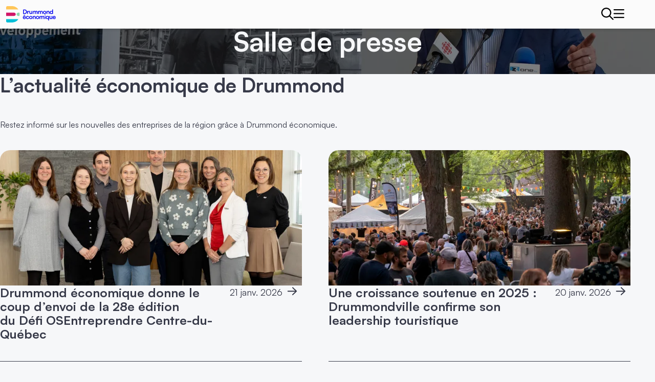

--- FILE ---
content_type: text/html; charset=utf-8
request_url: https://www.drummondeconomique.ca/salle-de-presse
body_size: 13277
content:




<!doctype html>
<html lang="fr-CA">
<head>
  
  <!-- Google Tag Manager -->
  <script>
    (function(w,d,s,l,i){
      w[l]=w[l]||[];w[l].push({
        'gtm.start': new Date().getTime(),
        event:'gtm.js'
      });
      var f=d.getElementsByTagName(s)[0],
          j=d.createElement(s),dl=l!='dataLayer'?'&l='+l:'';
      j.async=true;
      j.src='https://www.googletagmanager.com/gtm.js?id='+i+dl;
      f.parentNode.insertBefore(j,f);
    })(window,document,'script','dataLayer','GTM-NF8M5HF');
  </script>
  <!-- End Google Tag Manager -->

    <link rel="canonical" href="https://www.drummondeconomique.ca/salle-de-presse" />
      <link rel="alternate" hreflang="x-default" href="https://www.drummondeconomique.ca/salle-de-presse" />
      <link rel="alternate" hreflang="fr-CA" href="https://www.drummondeconomique.ca/salle-de-presse" />

  <meta http-equiv="Content-Type" content="text/html; charset=utf-8" />
  <title>Salle de presse | Drummond &#xE9;conomique</title>
  <meta name="description" content="Lisez les derni&#xE8;res nouvelles concernant Drummondville et sa grande r&#xE9;gion. Notre guide de marque et le logo Drummond &#xE9;conomique sont &#xE0; votre disposition.">
  <meta http-equiv="X-UA-Compatible" content="IE=edge,chrome=1" />
  <meta name="viewport" content="user-scalable=no, initial-scale=1, maximum-scale=1, width=device-width" />
  <meta name="apple-mobile-web-app-capable" content="yes" />
  <meta name="HandheldFriendly" content="True" />
  
  <link rel="icon" type="image/png" sizes="16x16" href="/favicon/favicon-16x16.png" />
  <link rel="icon" type="image/png" sizes="32x32" href="/favicon/favicon-32x32.png" />
  <link rel="icon" type="image/png" sizes="192x192" href="/favicon/android-chrome-192x192.png" />
  <link rel="icon" type="image/png" sizes="512x512" href="/favicon/android-chrome-512x512.png" />
  <link rel="apple-touch-icon" type="image/png" sizes="180x180" href="/favicon/apple-touch-icon.png" />
  <link rel="manifest" href="/site.webmanifest">

  <link rel="preload" as="font" type="font/woff2" crossorigin href="/fonts/Satoshi-Variable.woff2">

  <link rel="shortcut icon" href="/images/favicon.ico" />

      <meta property="og:image" content="~/images/og-image.png">
      <meta property="og:image:secure_url" content="~/images/og-image.png">
      <meta property="og:image:width" content="1200">
      <meta property="og:image:height" content="630">

  <link rel="stylesheet" type="text/css" href="/css/global/main.min.css" />
      <link type="text/css" rel="stylesheet" href="/css/blockLists/bannerMultiSingleImage.min.css" />

        <link type="text/css" rel="stylesheet" href="/css/blockLists/doubleColumns.min.css" />
  <script crossorigin="anonymous" src="https://kit.fontawesome.com/e528939954.js"></script>
  <script type="module" defer src="/scripts/components/menu/menu.js"></script>
  <script type="module" defer src="/scripts/components/menu/menuMobile.js"></script>
  <script type="module" defer src="/scripts/global/main.js"></script>
  <script type="module" defer src="/scripts/global/backToTopButton.js"></script>


  
	<link type="text/css" rel="stylesheet" href="/css/blockLists/cardSection.min.css" />

  
	<script type="text/javascript" defer src="/dist/index.js"></script>

</head>

<body data-theme="">
  <!-- Google Tag Manager (noscript) -->
  <noscript>
    <iframe src="https://www.googletagmanager.com/ns.html?id=GTM-NF8M5HF"
            height="0" width="0" style="display:none;visibility:hidden"></iframe>
  </noscript>
  <!-- End Google Tag Manager (noscript) -->
  
<header id="siteHeader"
        class="headerMain">
  


<div id="navbar" class="headerMainDesktop">
  <div class="headerMainDesktop-inner wrapper">
    <div class="headerMainDesktop-homeLogo">
      <a class="headerMainDesktop-homeLink"
          href="/">
        <svg xmlns="http://www.w3.org/2000/svg"
					 role="presentation"
					 focusable="false"
					 class="logoDrummondEconomique"
					 width="209"
           height="69">
				  <use href="/images/logo-sded.svg#logo"></use>
        </svg>
      </a>
    </div>
    
    <div class="headerMainDesktop-top">
      <div class="inner">
        <nav class="navUtilDesktop"
             aria-label="Secondaire">
          




<form class="searchBox" method="GET" action="/resultats-de-recherche">
  <div class="fieldBlock">
    <div class="searchBox-inputWrapper">
      <input class="input input_slim searchBox-input" type="search" aria-label="Rechercher" placeholder="Rechercher" name="q" autocomplete="off" required pattern="(?![\s\-])[\p{L}\p{N}\p{Pd}\s]+" />
      <button class="searchBox-search" type="submit" name="Rechercher"><svg width="15" height="15" viewBox="0 0 15 15" fill="none" xmlns="http://www.w3.org/2000/svg">
	<path d="M13.8906 13.5742L10.582 10.2656C10.5 10.2109 10.418 10.1562 10.3359 10.1562H9.98047C10.8281 9.17188 11.375 7.85938 11.375 6.4375C11.375 3.32031 8.80469 0.75 5.6875 0.75C2.54297 0.75 0 3.32031 0 6.4375C0 9.58203 2.54297 12.125 5.6875 12.125C7.10938 12.125 8.39453 11.6055 9.40625 10.7578V11.1133C9.40625 11.1953 9.43359 11.2773 9.48828 11.3594L12.7969 14.668C12.9336 14.8047 13.1523 14.8047 13.2617 14.668L13.8906 14.0391C14.0273 13.9297 14.0273 13.7109 13.8906 13.5742ZM5.6875 10.8125C3.25391 10.8125 1.3125 8.87109 1.3125 6.4375C1.3125 4.03125 3.25391 2.0625 5.6875 2.0625C8.09375 2.0625 10.0625 4.03125 10.0625 6.4375C10.0625 8.87109 8.09375 10.8125 5.6875 10.8125Z" fill="currentColor"/>
</svg></button>
    </div>

    <span class="validationMessage errorText" aria-live="polite"></span>
  </div>
</form>

  <menu class="links stripedList">
      <li class="menuListItem navUtilDesktop-topLevelListItem" data-theme="Default">
          <a class="navUtilDesktop-link navUtilDesktop-link_topLevel  underlined"  href="/a-propos" data-theme=>
            <div class="inner">
              <span>&#xC0; propos</span>
            </div>
          </a>
      
      </li>
      <li class="menuListItem navUtilDesktop-topLevelListItem" data-theme="Default">
          <a class="navUtilDesktop-link navUtilDesktop-link_topLevel  underlined"  href="/evenements/nos-evenements" data-theme=>
            <div class="inner">
              <span>Nos &#xE9;v&#xE9;nements</span>
            </div>
          </a>
      
      </li>
      <li class="menuListItem navUtilDesktop-topLevelListItem" data-theme="Default">
          <a class="navUtilDesktop-link navUtilDesktop-link_topLevel  underlined" aria-current=page href="/salle-de-presse" data-theme=>
            <div class="inner">
              <span>Salle de presse</span>
            </div>
          </a>
      
      </li>
      <li class="menuListItem navUtilDesktop-topLevelListItem" data-theme="Default">
          <a class="navUtilDesktop-link navUtilDesktop-link_topLevel  underlined"  href="/devenir-membre" data-theme=>
            <div class="inner">
              <span>Devenir membre</span>
            </div>
          </a>
      
      </li>
      <li class="menuListItem navUtilDesktop-topLevelListItem" data-theme="Default">
          <a class="navUtilDesktop-link navUtilDesktop-link_topLevel  underlined"  href="/carriere" data-theme=>
            <div class="inner">
              <span>Carri&#xE8;re</span>
            </div>
          </a>
      
      </li>
  </menu>
  <section class="languageSwitcher">
    <h2 class="sr-only"></h2>
    


    <a class="languageLink"
      href="/salle-de-presse"
      hreflang="fr-ca"
      rel="alternate"
      aria-current="true"
      aria-label="Fran&#xE7;ais">      
      <span class="inner">Fran&#xE7;ais</span>
    </a>

  </section>

        </nav>
      </div>
    </div>

    <div class="headerMainDesktop-bottom">
      <div class="inner">
        <nav class="navMainDesktop"
             aria-label="Principale">
         
          



  <menu class="links stripedList">
      <li class="menuListItem parent navMainDesktop-topLevelListItem" data-theme="Entreprendre">
              <button  class="navMainDesktop-menuDisclosure navMainDesktop-menuDisclosure_topLevel underlined button-transparent" aria-expanded="false" aria-controls="entreprendre_subMenu_level_1" role="menuitem">
                <div class="inner">
                  <span>Entreprendre</span>
                  <i class="fas fa-angle-down" role="presentation"></i>
                </div>
              </button>
            <div class="navMainDesktop-subMenuWrapper" id="entreprendre_subMenu_level_1">
              <div class="navMainDesktop-subMenuInner wrapper">
                  <menu class="featuredSubMenu">
                        <li class="featuredSubMenu-item menuListItem">
                          <a class="navMainDesktop-link featuredSubMenu-link underlined"  href="/entreprendre/demarrer-mon-entreprise">
                            <div class="inner">
                              <span class="h4">D&#xE9;marrer mon entreprise</span>
                              <i class="fa-solid fa-arrow-right"></i>
                                <span class="featuredSubMenu-tagline">On vous accompagne dans chaque phase du d&#xE9;marrage d&#x2019;entreprise.</span>
                            </div>
                          </a>
                          
                        </li>
                        <li class="featuredSubMenu-item menuListItem">
                          <a class="navMainDesktop-link featuredSubMenu-link underlined"  href="/entreprendre/faire-croitre-mon-entreprise">
                            <div class="inner">
                              <span class="h4">Faire cro&#xEE;tre mon entreprise</span>
                              <i class="fa-solid fa-arrow-right"></i>
                                <span class="featuredSubMenu-tagline">On facilite votre croissance d&#x2019;entreprise avec des strat&#xE9;gies de croissance &#xE9;prouv&#xE9;es.</span>
                            </div>
                          </a>
                          
                        </li>
                        <li class="featuredSubMenu-item menuListItem">
                          <a class="navMainDesktop-link featuredSubMenu-link underlined"  href="/entreprendre/reprendre-une-entreprise">
                            <div class="inner">
                              <span class="h4">Reprendre une entreprise</span>
                              <i class="fa-solid fa-arrow-right"></i>
                                <span class="featuredSubMenu-tagline">On vous guide dans chaque &#xE9;tape pour r&#xE9;ussir la reprise d&#x2019;une entreprise.</span>
                            </div>
                          </a>
                          
                        </li>
                        <li class="featuredSubMenu-item menuListItem">
                          <a class="navMainDesktop-link featuredSubMenu-link underlined"  href="/entreprendre/transmettre-mon-entreprise">
                            <div class="inner">
                              <span class="h4">Transmettre mon entreprise</span>
                              <i class="fa-solid fa-arrow-right"></i>
                                <span class="featuredSubMenu-tagline">On vous soutient dans la planification et la r&#xE9;ussite de la transmission de votre entreprise.</span>
                            </div>
                          </a>
                          
                        </li>
                  </menu>
                    <div class="navMainDesktop-subMenuImage">
                      <img class="navMainDesktop-labelImage" src="/media/ukqlab41/gros-menu-entreprendre.jpg?cc=0,0.07905637416764935,0,0.05339186354374622&amp;width=380&amp;height=220&amp;v=1da4ee8029ddbd0" alt="">
                          <img class="navMainDesktop-labelImage" src="/media/pgsdc2lw/stock-photo-sded35.jpg?width=380&amp;height=220&amp;v=1da5b6c05e573d0" alt="">
                    </div>
                <menu class="subMenu">
                    <li class="subMenu-item menuListItem">
                      <a class="navMainDesktop-link underlined"  href="/entreprendre/guides-et-outils" data-theme="Entreprendre">
                        <div class="inner">
                          <span>Guides et outils</span>
                        </div>
                      </a>
                    </li>
                    <li class="subMenu-item menuListItem">
                      <a class="navMainDesktop-link underlined"  href="/entreprendre/programme-d-incubation-commerciale" data-theme="Investir">
                        <div class="inner">
                          <span>Programme d&#x2019;incubation commerciale</span>
                        </div>
                      </a>
                    </li>
                    <li class="subMenu-item menuListItem">
                      <a class="navMainDesktop-link underlined"  href="/entreprendre/balado-a-ton-tour" data-theme="Entreprendre">
                        <div class="inner">
                          <span>Balado &#xC0; ton tour</span>
                        </div>
                      </a>
                    </li>
                    <li class="subMenu-item menuListItem">
                      <a class="navMainDesktop-link underlined"  href="/entreprendre/programme-ava" data-theme="Entreprendre">
                        <div class="inner">
                          <span>Programme AVA</span>
                        </div>
                      </a>
                    </li>
                    <li class="subMenu-item menuListItem">
                      <a class="navMainDesktop-link underlined"  href="/entreprendre/formation-agent-de-changement" data-theme="Entreprendre">
                        <div class="inner">
                          <span>Formation agent de changement</span>
                        </div>
                      </a>
                    </li>
                </menu>
              </div>
            </div>
      
      </li>
      <li class="menuListItem navMainDesktop-topLevelListItem" data-theme="Manufacturier">
          <a class="navMainDesktop-link navMainDesktop-link_topLevel  underlined"  href="/investir" >
            <div class="inner">
              <span>Investir</span>
            </div>
          </a>
      
      </li>
      <li class="menuListItem parent navMainDesktop-topLevelListItem" data-theme="&#xC9;tudier">
              <button  class="navMainDesktop-menuDisclosure navMainDesktop-menuDisclosure_topLevel underlined button-transparent" aria-expanded="false" aria-controls="recruter_subMenu_level_1" role="menuitem">
                <div class="inner">
                  <span>Recruter</span>
                  <i class="fas fa-angle-down" role="presentation"></i>
                </div>
              </button>
            <div class="navMainDesktop-subMenuWrapper" id="recruter_subMenu_level_1">
              <div class="navMainDesktop-subMenuInner wrapper">
                  <menu class="featuredSubMenu">
                        <li class="featuredSubMenu-item menuListItem">
                          <a class="navMainDesktop-link featuredSubMenu-link underlined"  href="/recruter/solutions-en-recrutement">
                            <div class="inner">
                              <span class="h4">Solutions en recrutement</span>
                              <i class="fa-solid fa-arrow-right"></i>
                            </div>
                          </a>
                          
                        </li>
                        <li class="featuredSubMenu-item menuListItem">
                          <a class="navMainDesktop-link featuredSubMenu-link underlined"  href="/recruter/recrutement-international">
                            <div class="inner">
                              <span class="h4">Recrutement international</span>
                              <i class="fa-solid fa-arrow-right"></i>
                            </div>
                          </a>
                          
                        </li>
                        <li class="featuredSubMenu-item menuListItem">
                          <a class="navMainDesktop-link featuredSubMenu-link underlined"  href="/recruter/recrutement-regional">
                            <div class="inner">
                              <span class="h4">Recrutement r&#xE9;gional</span>
                              <i class="fa-solid fa-arrow-right"></i>
                            </div>
                          </a>
                          
                        </li>
                  </menu>
                    <div class="navMainDesktop-subMenuImage">
                      <img class="navMainDesktop-labelImage" src="/media/s1ymrnoe/m&#xE9;gamenu-recruter.jpg?width=380&amp;height=220&amp;v=1da5b709befcde0" alt="">
                          <img class="navMainDesktop-labelImage" src="/media/s1ymrnoe/m&#xE9;gamenu-recruter.jpg?width=380&amp;height=220&amp;v=1da5b709befcde0" alt="">
                    </div>
                <menu class="subMenu">
                </menu>
              </div>
            </div>
      
      </li>
      <li class="menuListItem navMainDesktop-topLevelListItem" data-theme="&#xC9;tudier">
          <a class="navMainDesktop-link navMainDesktop-link_topLevel  underlined"  href="/travailler" >
            <div class="inner">
              <span>Travailler</span>
            </div>
          </a>
      
      </li>
      <li class="menuListItem navMainDesktop-topLevelListItem" data-theme="&#xC9;tudier">
          <a class="navMainDesktop-link navMainDesktop-link_topLevel  underlined"  href="/etudier" >
            <div class="inner">
              <span>&#xC9;tudier</span>
            </div>
          </a>
      
      </li>
  </menu>

          <hr>
          



  <menu class="links stripedList">
      <li class="menuListItem parent navMainDesktop-topLevelListItem" data-theme="Default">
              <button  class="navMainDesktop-menuDisclosure navMainDesktop-menuDisclosure_topLevel underlined button-transparent" aria-expanded="false" aria-controls="services-aux-entreprises_subMenu_level_1" role="menuitem">
                <div class="inner">
                  <span>Services aux entreprises</span>
                  <i class="fas fa-angle-down" role="presentation"></i>
                </div>
              </button>
            <div class="navMainDesktop-subMenuWrapper" id="services-aux-entreprises_subMenu_level_1">
              <div class="navMainDesktop-subMenuInner wrapper">
                  <menu class="featuredSubMenu">
                        <li class="featuredSubMenu-item menuListItem">
                          <a class="navMainDesktop-link featuredSubMenu-link underlined"  href="/services-aux-entreprises/accompagnement-personnalise">
                            <div class="inner">
                              <span class="h4">Accompagnement personnalis&#xE9;</span>
                              <i class="fa-solid fa-arrow-right"></i>
                                <span class="featuredSubMenu-tagline">On facilite votre croissance d&#x2019;entreprise avec des strat&#xE9;gies de croissance &#xE9;prouv&#xE9;es.</span>
                            </div>
                          </a>
                          
                        </li>
                  </menu>
                <menu class="subMenu">
                    <li class="subMenu-item menuListItem">
                      <a class="navMainDesktop-link underlined"  href="/services-aux-entreprises/fonds-et-programmes-de-financement" data-theme="Entreprendre">
                        <div class="inner">
                          <span>Fonds et programmes de financement</span>
                        </div>
                      </a>
                    </li>
                    <li class="subMenu-item menuListItem">
                      <a class="navMainDesktop-link underlined"  href="/services-aux-entreprises/developpement-durable" data-theme="Manufacturier">
                        <div class="inner">
                          <span>D&#xE9;veloppement durable</span>
                        </div>
                      </a>
                    </li>
                    <li class="subMenu-item menuListItem">
                      <a class="navMainDesktop-link underlined"  href="/services-aux-entreprises/manufacturier-intelligent" data-theme="Manufacturier">
                        <div class="inner">
                          <span>Manufacturier intelligent</span>
                        </div>
                      </a>
                    </li>
                    <li class="subMenu-item menuListItem">
                      <a class="navMainDesktop-link underlined"  href="/services-aux-entreprises/mentorat-daffaires" data-theme="Entreprendre">
                        <div class="inner">
                          <span>Mentorat d&#x27;affaires</span>
                        </div>
                      </a>
                    </li>
                    <li class="subMenu-item menuListItem">
                      <a class="navMainDesktop-link underlined"  href="/services-aux-entreprises/dynamisation-commerciale" data-theme="Investir">
                        <div class="inner">
                          <span>Dynamisation commerciale</span>
                        </div>
                      </a>
                    </li>
                    <li class="subMenu-item menuListItem">
                      <a class="navMainDesktop-link underlined"  href="/recruter/recrutement-international" data-theme="&#xC9;tudier">
                        <div class="inner">
                          <span>Recrutement international</span>
                        </div>
                      </a>
                    </li>
                    <li class="subMenu-item menuListItem">
                      <a class="navMainDesktop-link underlined"  href="/services-aux-entreprises/partenariats-academiques" data-theme="Investir">
                        <div class="inner">
                          <span>Partenariats acad&#xE9;miques</span>
                        </div>
                      </a>
                    </li>
                    <li class="subMenu-item menuListItem">
                      <a class="navMainDesktop-link underlined"  href="/services-aux-entreprises/developpement-agricole" data-theme="Default">
                        <div class="inner">
                          <span>D&#xE9;veloppement agricole</span>
                        </div>
                      </a>
                    </li>
                    <li class="subMenu-item menuListItem">
                      <a class="navMainDesktop-link underlined"  href="/services-aux-entreprises/developpement-touristique" data-theme="Default">
                        <div class="inner">
                          <span>D&#xE9;veloppement touristique</span>
                        </div>
                      </a>
                    </li>
                    <li class="subMenu-item menuListItem">
                      <a class="navMainDesktop-link underlined"  href="/services-aux-entreprises/urbanisme" data-theme="Investir">
                        <div class="inner">
                          <span>Urbanisme</span>
                        </div>
                      </a>
                    </li>
                </menu>
              </div>
            </div>
      
      </li>
      <li class="menuListItem parent navMainDesktop-topLevelListItem" data-theme="Default">
              <button  class="navMainDesktop-menuDisclosure navMainDesktop-menuDisclosure_topLevel underlined button-transparent" aria-expanded="false" aria-controls="nos-infrastructures_subMenu_level_1" role="menuitem">
                <div class="inner">
                  <span>Nos infrastructures</span>
                  <i class="fas fa-angle-down" role="presentation"></i>
                </div>
              </button>
            <div class="navMainDesktop-subMenuWrapper" id="nos-infrastructures_subMenu_level_1">
              <div class="navMainDesktop-subMenuInner wrapper">
                  <menu class="featuredSubMenu">
                        <li class="featuredSubMenu-item menuListItem">
                          <a class="navMainDesktop-link featuredSubMenu-link underlined"  href="/nos-infrastructures/infrastructures-economiques">
                            <div class="inner">
                              <span class="h4">Infrastructures &#xE9;conomiques</span>
                              <i class="fa-solid fa-arrow-right"></i>
                            </div>
                          </a>
                          
                        </li>
                  </menu>
                <menu class="subMenu">
                    <li class="subMenu-item menuListItem">
                      <a class="navMainDesktop-link underlined"  href="/nos-infrastructures/aeroport-de-drummondville" data-theme="Default">
                        <div class="inner">
                          <span>A&#xE9;roport de Drummondville</span>
                        </div>
                      </a>
                    </li>
                    <li class="subMenu-item menuListItem">
                      <a class="navMainDesktop-link underlined"  href="/nos-infrastructures/parcs-industriels" data-theme="Default">
                        <div class="inner">
                          <span>Parcs industriels</span>
                        </div>
                      </a>
                    </li>
                    <li class="subMenu-item menuListItem">
                      <a class="navMainDesktop-link underlined"  href="/nos-infrastructures/ecoparc-drummondville" data-theme="Default">
                        <div class="inner">
                          <span>&#xC9;coparc Drummondville</span>
                        </div>
                      </a>
                    </li>
                    <li class="subMenu-item menuListItem">
                      <a class="navMainDesktop-link underlined"  href="/nos-infrastructures/centrexpo-promutuel-assurance" data-theme="Default">
                        <div class="inner">
                          <span>Centrexpo Promutuel Assurance</span>
                        </div>
                      </a>
                    </li>
                    <li class="subMenu-item menuListItem">
                      <a class="navMainDesktop-link underlined"  href="/nos-infrastructures/incubateur-industriel" data-theme="Default">
                        <div class="inner">
                          <span>Incubateur industriel</span>
                        </div>
                      </a>
                    </li>
                </menu>
              </div>
            </div>
      
      </li>
      <li class="menuListItem navMainDesktop-topLevelListItem" data-theme="Default">
          <a class="navMainDesktop-link navMainDesktop-link_topLevel  underlined"  href="/evenements/tenir-un-evenement-daffaires" data-theme=>
            <div class="inner">
              <span>Tenir un &#xE9;v&#xE9;nement d&#x27;affaires</span>
            </div>
          </a>
      
      </li>
      <li class="menuListItem navMainDesktop-topLevelListItem" data-theme="Default">
          <a class="navMainDesktop-link navMainDesktop-link_topLevel  underlined"  href="/evenements/mesures-tarifaires" data-theme=>
            <div class="inner">
              <span>Mesures tarifaires</span>
            </div>
          </a>
      
      </li>
  </menu>

        </nav>
      </div>
    </div>
  </div>
</div>


  


<div class="navigationMobile">
  <div class="navigationMobile-inner">
    <div class="navigationMobile-actionBar wrapper">
      <a class="navigationMobile-homeLink"
          href="/">
        <svg xmlns="http://www.w3.org/2000/svg"
					 role="presentation"
					 focusable="false"
					 class="navigationMobile-logo logoDrummondEconomique"
					 width="209"
           height="69">
				<use href="/images/logo-sded.svg#logo"></use>
			</svg>
      </a>
      <div class="navigationMobile-actions">
        <button type="button"
                class="showSearchBar button-transparent"
                aria-expanded="false">
          <i class="fa-regular fa-search"
             role="presentation"></i>
          <span class="sr-only"></span>
        </button>
        <button class="hamburger button-transparent"
                aria-expanded="false"
                data-close-text=""
                data-open-text="">
          <span class="sr-only"></span>
          <i class="fa-regular fa-bars"
             role="presentation"></i>
          <i class="fa-regular fa-xmark"
             role="presentation"></i>
        </button>
      </div>
    </div>
  </div> 

  <div class="navigationMobile-fullNavigation flowContent">
      <nav class="navMainMobile"
          aria-label="">
        



  <menu class="links stripedList">
      <li class="menuListItem parent navMainMobile-topLevelListItem" data-theme="Entreprendre">
              <button  class="navMainMobile-menuDisclosure navMainMobile-menuDisclosure_topLevel underlined button-transparent" aria-expanded="false" aria-controls="entreprendre-mobile_subMenu_level_1" role="menuitem">
                <div class="inner">
                  <span>Entreprendre</span>
                  <i class="fas fa-angle-down" role="presentation"></i>
                </div>
              </button>
            <div class="navMainMobile-subMenuWrapper" id="entreprendre-mobile_subMenu_level_1">
              <div class="navMainMobile-subMenuInner ">
                  <menu class="featuredSubMenu">
                        <li class="featuredSubMenu-item menuListItem">
                          <a class="navMainMobile-link featuredSubMenu-link"  href="/entreprendre/demarrer-mon-entreprise">
                            <div class="inner">
                              <span>D&#xE9;marrer mon entreprise</span>
                            </div>
                          </a>
                        </li>
                        <li class="featuredSubMenu-item menuListItem">
                          <a class="navMainMobile-link featuredSubMenu-link"  href="/entreprendre/faire-croitre-mon-entreprise">
                            <div class="inner">
                              <span>Faire cro&#xEE;tre mon entreprise</span>
                            </div>
                          </a>
                        </li>
                        <li class="featuredSubMenu-item menuListItem">
                          <a class="navMainMobile-link featuredSubMenu-link"  href="/entreprendre/reprendre-une-entreprise">
                            <div class="inner">
                              <span>Reprendre une entreprise</span>
                            </div>
                          </a>
                        </li>
                        <li class="featuredSubMenu-item menuListItem">
                          <a class="navMainMobile-link featuredSubMenu-link"  href="/entreprendre/transmettre-mon-entreprise">
                            <div class="inner">
                              <span>Transmettre mon entreprise</span>
                            </div>
                          </a>
                        </li>
                  </menu>
                  <hr>
                <menu class="subMenu">
                    <li class="subMenu-item menuListItem">
                      <a class="navMainMobile-link underlined"  href="/entreprendre/guides-et-outils" data-theme="Entreprendre">
                        <div class="inner">
                          <span>Guides et outils</span>
                        </div>
                      </a>
                    </li>
                    <li class="subMenu-item menuListItem">
                      <a class="navMainMobile-link underlined"  href="/entreprendre/programme-d-incubation-commerciale" data-theme="Investir">
                        <div class="inner">
                          <span>Programme d&#x2019;incubation commerciale</span>
                        </div>
                      </a>
                    </li>
                    <li class="subMenu-item menuListItem">
                      <a class="navMainMobile-link underlined"  href="/entreprendre/balado-a-ton-tour" data-theme="Entreprendre">
                        <div class="inner">
                          <span>Balado &#xC0; ton tour</span>
                        </div>
                      </a>
                    </li>
                    <li class="subMenu-item menuListItem">
                      <a class="navMainMobile-link underlined"  href="/entreprendre/programme-ava" data-theme="Entreprendre">
                        <div class="inner">
                          <span>Programme AVA</span>
                        </div>
                      </a>
                    </li>
                    <li class="subMenu-item menuListItem">
                      <a class="navMainMobile-link underlined"  href="/entreprendre/formation-agent-de-changement" data-theme="Entreprendre">
                        <div class="inner">
                          <span>Formation agent de changement</span>
                        </div>
                      </a>
                    </li>
                </menu>
              </div>
            </div>
      
      </li>
      <li class="menuListItem navMainMobile-topLevelListItem" data-theme="Manufacturier">
          <a class="navMainMobile-link navMainMobile-link_topLevel  underlined"  href="/investir" >
            <div class="inner">
              <span>Investir</span>
            </div>
          </a>
      
      </li>
      <li class="menuListItem parent navMainMobile-topLevelListItem" data-theme="&#xC9;tudier">
              <button  class="navMainMobile-menuDisclosure navMainMobile-menuDisclosure_topLevel underlined button-transparent" aria-expanded="false" aria-controls="recruter-mobile_subMenu_level_1" role="menuitem">
                <div class="inner">
                  <span>Recruter</span>
                  <i class="fas fa-angle-down" role="presentation"></i>
                </div>
              </button>
            <div class="navMainMobile-subMenuWrapper" id="recruter-mobile_subMenu_level_1">
              <div class="navMainMobile-subMenuInner ">
                  <menu class="featuredSubMenu">
                        <li class="featuredSubMenu-item menuListItem">
                          <a class="navMainMobile-link featuredSubMenu-link"  href="/recruter/solutions-en-recrutement">
                            <div class="inner">
                              <span>Solutions en recrutement</span>
                            </div>
                          </a>
                        </li>
                        <li class="featuredSubMenu-item menuListItem">
                          <a class="navMainMobile-link featuredSubMenu-link"  href="/recruter/recrutement-international">
                            <div class="inner">
                              <span>Recrutement international</span>
                            </div>
                          </a>
                        </li>
                        <li class="featuredSubMenu-item menuListItem">
                          <a class="navMainMobile-link featuredSubMenu-link"  href="/recruter/recrutement-regional">
                            <div class="inner">
                              <span>Recrutement r&#xE9;gional</span>
                            </div>
                          </a>
                        </li>
                  </menu>
                  <hr>
                <menu class="subMenu">
                </menu>
              </div>
            </div>
      
      </li>
      <li class="menuListItem navMainMobile-topLevelListItem" data-theme="&#xC9;tudier">
          <a class="navMainMobile-link navMainMobile-link_topLevel  underlined"  href="/travailler" >
            <div class="inner">
              <span>Travailler</span>
            </div>
          </a>
      
      </li>
      <li class="menuListItem navMainMobile-topLevelListItem" data-theme="&#xC9;tudier">
          <a class="navMainMobile-link navMainMobile-link_topLevel  underlined"  href="/etudier" >
            <div class="inner">
              <span>&#xC9;tudier</span>
            </div>
          </a>
      
      </li>
  </menu>

        <hr>
        



  <menu class="links stripedList">
      <li class="menuListItem parent navMainMobile-topLevelListItem" data-theme="Default">
              <button  class="navMainMobile-menuDisclosure navMainMobile-menuDisclosure_topLevel underlined button-transparent" aria-expanded="false" aria-controls="services-aux-entreprises-mobile_subMenu_level_1" role="menuitem">
                <div class="inner">
                  <span>Services aux entreprises</span>
                  <i class="fas fa-angle-down" role="presentation"></i>
                </div>
              </button>
            <div class="navMainMobile-subMenuWrapper" id="services-aux-entreprises-mobile_subMenu_level_1">
              <div class="navMainMobile-subMenuInner ">
                  <menu class="featuredSubMenu">
                        <li class="featuredSubMenu-item menuListItem">
                          <a class="navMainMobile-link featuredSubMenu-link"  href="/services-aux-entreprises/accompagnement-personnalise">
                            <div class="inner">
                              <span>Accompagnement personnalis&#xE9;</span>
                            </div>
                          </a>
                        </li>
                  </menu>
                  <hr>
                <menu class="subMenu">
                    <li class="subMenu-item menuListItem">
                      <a class="navMainMobile-link underlined"  href="/services-aux-entreprises/fonds-et-programmes-de-financement" data-theme="Entreprendre">
                        <div class="inner">
                          <span>Fonds et programmes de financement</span>
                        </div>
                      </a>
                    </li>
                    <li class="subMenu-item menuListItem">
                      <a class="navMainMobile-link underlined"  href="/services-aux-entreprises/developpement-durable" data-theme="Manufacturier">
                        <div class="inner">
                          <span>D&#xE9;veloppement durable</span>
                        </div>
                      </a>
                    </li>
                    <li class="subMenu-item menuListItem">
                      <a class="navMainMobile-link underlined"  href="/services-aux-entreprises/manufacturier-intelligent" data-theme="Manufacturier">
                        <div class="inner">
                          <span>Manufacturier intelligent</span>
                        </div>
                      </a>
                    </li>
                    <li class="subMenu-item menuListItem">
                      <a class="navMainMobile-link underlined"  href="/services-aux-entreprises/mentorat-daffaires" data-theme="Entreprendre">
                        <div class="inner">
                          <span>Mentorat d&#x27;affaires</span>
                        </div>
                      </a>
                    </li>
                    <li class="subMenu-item menuListItem">
                      <a class="navMainMobile-link underlined"  href="/services-aux-entreprises/dynamisation-commerciale" data-theme="Investir">
                        <div class="inner">
                          <span>Dynamisation commerciale</span>
                        </div>
                      </a>
                    </li>
                    <li class="subMenu-item menuListItem">
                      <a class="navMainMobile-link underlined"  href="/recruter/recrutement-international" data-theme="&#xC9;tudier">
                        <div class="inner">
                          <span>Recrutement international</span>
                        </div>
                      </a>
                    </li>
                    <li class="subMenu-item menuListItem">
                      <a class="navMainMobile-link underlined"  href="/services-aux-entreprises/partenariats-academiques" data-theme="Investir">
                        <div class="inner">
                          <span>Partenariats acad&#xE9;miques</span>
                        </div>
                      </a>
                    </li>
                    <li class="subMenu-item menuListItem">
                      <a class="navMainMobile-link underlined"  href="/services-aux-entreprises/developpement-agricole" data-theme="Default">
                        <div class="inner">
                          <span>D&#xE9;veloppement agricole</span>
                        </div>
                      </a>
                    </li>
                    <li class="subMenu-item menuListItem">
                      <a class="navMainMobile-link underlined"  href="/services-aux-entreprises/developpement-touristique" data-theme="Default">
                        <div class="inner">
                          <span>D&#xE9;veloppement touristique</span>
                        </div>
                      </a>
                    </li>
                    <li class="subMenu-item menuListItem">
                      <a class="navMainMobile-link underlined"  href="/services-aux-entreprises/urbanisme" data-theme="Investir">
                        <div class="inner">
                          <span>Urbanisme</span>
                        </div>
                      </a>
                    </li>
                </menu>
              </div>
            </div>
      
      </li>
      <li class="menuListItem parent navMainMobile-topLevelListItem" data-theme="Default">
              <button  class="navMainMobile-menuDisclosure navMainMobile-menuDisclosure_topLevel underlined button-transparent" aria-expanded="false" aria-controls="nos-infrastructures-mobile_subMenu_level_1" role="menuitem">
                <div class="inner">
                  <span>Nos infrastructures</span>
                  <i class="fas fa-angle-down" role="presentation"></i>
                </div>
              </button>
            <div class="navMainMobile-subMenuWrapper" id="nos-infrastructures-mobile_subMenu_level_1">
              <div class="navMainMobile-subMenuInner ">
                  <menu class="featuredSubMenu">
                        <li class="featuredSubMenu-item menuListItem">
                          <a class="navMainMobile-link featuredSubMenu-link"  href="/nos-infrastructures/infrastructures-economiques">
                            <div class="inner">
                              <span>Infrastructures &#xE9;conomiques</span>
                            </div>
                          </a>
                        </li>
                  </menu>
                  <hr>
                <menu class="subMenu">
                    <li class="subMenu-item menuListItem">
                      <a class="navMainMobile-link underlined"  href="/nos-infrastructures/aeroport-de-drummondville" data-theme="Default">
                        <div class="inner">
                          <span>A&#xE9;roport de Drummondville</span>
                        </div>
                      </a>
                    </li>
                    <li class="subMenu-item menuListItem">
                      <a class="navMainMobile-link underlined"  href="/nos-infrastructures/parcs-industriels" data-theme="Default">
                        <div class="inner">
                          <span>Parcs industriels</span>
                        </div>
                      </a>
                    </li>
                    <li class="subMenu-item menuListItem">
                      <a class="navMainMobile-link underlined"  href="/nos-infrastructures/ecoparc-drummondville" data-theme="Default">
                        <div class="inner">
                          <span>&#xC9;coparc Drummondville</span>
                        </div>
                      </a>
                    </li>
                    <li class="subMenu-item menuListItem">
                      <a class="navMainMobile-link underlined"  href="/nos-infrastructures/centrexpo-promutuel-assurance" data-theme="Default">
                        <div class="inner">
                          <span>Centrexpo Promutuel Assurance</span>
                        </div>
                      </a>
                    </li>
                    <li class="subMenu-item menuListItem">
                      <a class="navMainMobile-link underlined"  href="/nos-infrastructures/incubateur-industriel" data-theme="Default">
                        <div class="inner">
                          <span>Incubateur industriel</span>
                        </div>
                      </a>
                    </li>
                </menu>
              </div>
            </div>
      
      </li>
      <li class="menuListItem navMainMobile-topLevelListItem" data-theme="Default">
          <a class="navMainMobile-link navMainMobile-link_topLevel  underlined"  href="/evenements/tenir-un-evenement-daffaires" data-theme=>
            <div class="inner">
              <span>Tenir un &#xE9;v&#xE9;nement d&#x27;affaires</span>
            </div>
          </a>
      
      </li>
      <li class="menuListItem navMainMobile-topLevelListItem" data-theme="Default">
          <a class="navMainMobile-link navMainMobile-link_topLevel  underlined"  href="/evenements/mesures-tarifaires" data-theme=>
            <div class="inner">
              <span>Mesures tarifaires</span>
            </div>
          </a>
      
      </li>
  </menu>

      </nav>
      
      <nav class="navUtilMobile"
          aria-label="">
        



  <menu class="links stripedList">
      <li class="menuListItem navUtilMobile-topLevelListItem" data-theme="Default">
          <a class="navUtilMobile-link navUtilMobile-link_topLevel  underlined"  href="/a-propos" data-theme=>
            <div class="inner">
              <span>&#xC0; propos</span>
            </div>
          </a>
      
      </li>
      <li class="menuListItem navUtilMobile-topLevelListItem" data-theme="Default">
          <a class="navUtilMobile-link navUtilMobile-link_topLevel  underlined"  href="/evenements/nos-evenements" data-theme=>
            <div class="inner">
              <span>Nos &#xE9;v&#xE9;nements</span>
            </div>
          </a>
      
      </li>
      <li class="menuListItem navUtilMobile-topLevelListItem" data-theme="Default">
          <a class="navUtilMobile-link navUtilMobile-link_topLevel  underlined"  href="/nous-joindre" data-theme=>
            <div class="inner">
              <span>Nous joindre</span>
            </div>
          </a>
      
      </li>
      <li class="menuListItem navUtilMobile-topLevelListItem" data-theme="Default">
          <a class="navUtilMobile-link navUtilMobile-link_topLevel  underlined" aria-current=page href="/salle-de-presse" data-theme=>
            <div class="inner">
              <span>Salle de presse</span>
            </div>
          </a>
      
      </li>
      <li class="menuListItem navUtilMobile-topLevelListItem" data-theme="Default">
          <a class="navUtilMobile-link navUtilMobile-link_topLevel  underlined"  href="/devenir-membre" data-theme=>
            <div class="inner">
              <span>Devenir membre</span>
            </div>
          </a>
      
      </li>
      <li class="menuListItem navUtilMobile-topLevelListItem" data-theme="Default">
          <a class="navUtilMobile-link navUtilMobile-link_topLevel  underlined"  href="/carriere" data-theme=>
            <div class="inner">
              <span>Carri&#xE8;re</span>
            </div>
          </a>
      
      </li>
      <li class="menuListItem navUtilMobile-topLevelListItem" data-theme="Default">
              <a  href="/documentation/publications" class="navUtilMobile-link " role="menuitem">
                <span>
                  Documentation
                </span>
              </a>
      
      </li>
      <li class="menuListItem navUtilMobile-topLevelListItem" data-theme="Default">
          <a class="navUtilMobile-link navUtilMobile-link_topLevel  underlined"  href="/faq" data-theme=>
            <div class="inner">
              <span>FAQ</span>
            </div>
          </a>
      
      </li>
  </menu>
  <section class="languageSwitcher">
    <h2 class="sr-only"></h2>
    


    <a class="languageLink"
      href="/salle-de-presse"
      hreflang="fr-ca"
      rel="alternate"
      aria-current="true"
      aria-label="Fran&#xE7;ais">      
      <span class="inner">Fran&#xE7;ais</span>
    </a>

  </section>

      </nav>
    </div>

    <div class="searchBar">
      

<form class="searchBox" method="GET" action="/resultats-de-recherche">
  <div class="fieldBlock">
    <div class="searchBox-inputWrapper">
      <input class="input input_slim searchBox-input" type="search" aria-label="Rechercher" placeholder="Rechercher" name="q" autocomplete="off" required pattern="(?![\s\-])[\p{L}\p{N}\p{Pd}\s]+" />
      <button class="searchBox-search" type="submit" name="Rechercher"><svg width="15" height="15" viewBox="0 0 15 15" fill="none" xmlns="http://www.w3.org/2000/svg">
	<path d="M13.8906 13.5742L10.582 10.2656C10.5 10.2109 10.418 10.1562 10.3359 10.1562H9.98047C10.8281 9.17188 11.375 7.85938 11.375 6.4375C11.375 3.32031 8.80469 0.75 5.6875 0.75C2.54297 0.75 0 3.32031 0 6.4375C0 9.58203 2.54297 12.125 5.6875 12.125C7.10938 12.125 8.39453 11.6055 9.40625 10.7578V11.1133C9.40625 11.1953 9.43359 11.2773 9.48828 11.3594L12.7969 14.668C12.9336 14.8047 13.1523 14.8047 13.2617 14.668L13.8906 14.0391C14.0273 13.9297 14.0273 13.7109 13.8906 13.5742ZM5.6875 10.8125C3.25391 10.8125 1.3125 8.87109 1.3125 6.4375C1.3125 4.03125 3.25391 2.0625 5.6875 2.0625C8.09375 2.0625 10.0625 4.03125 10.0625 6.4375C10.0625 8.87109 8.09375 10.8125 5.6875 10.8125Z" fill="currentColor"/>
</svg></button>
    </div>

    <span class="validationMessage errorText" aria-live="polite"></span>
  </div>
</form>

      <button type="button" class="searchBar-close">
        <span class="sr-only">Secondaire</span>
        <i class="fa-regular fa-xmark"
             role="presentation"></i>
      </button>
    </div>
</div>
</header>


<div class="bannerMultiSingleImage banner banner">
      <div class="bannerMultiSingleImage-background imageScaler">

              <picture class="bannerMultiSingleImage-picture"><source media='(max-width: 520px)' srcset='/media/pzyaidyo/salle-de-presse.jpg?cc=0,0.22490896627596454,0,0.28151787579101595&amp;rmode=Crop&amp;width=578&amp;height=190&amp;format=webp&amp;quality=80' type='image/webp'><source srcset='/media/pzyaidyo/salle-de-presse.jpg?cc=0,0.2515639917459037,0,0.34053396100778666&amp;rmode=Crop&amp;width=2135&amp;height=580&amp;format=webp&amp;quality=80' type='image/webp'><img src='/media/pzyaidyo/salle-de-presse.jpg?cc=0,0.2515639917459037,0,0.34053396100778666&amp;rmode=Crop&amp;width=2135&amp;height=580&amp;format=webp&amp;quality=80' alt='' loading=lazy /></picture>
      </div>
  <div class="bannerMultiSingleImage-content">
    <hgroup class="bannerMultiSingleImage-textContent">
      <h1>Salle de presse</h1>
    </hgroup>
    <div class="bannerMultiSingleImage-actions">
    </div>
  </div>
</div>  <main>
    



<div id="app">
		<news-list title="L&#x2019;actualit&#xE9; &#xE9;conomique de Drummond" text="<p>Restez informé sur les nouvelles des entreprises de la région grâce à Drummond économique.</p>" guid="f09bc95c-afbc-412a-a20d-d56ca5e35eee" culture="fr-CA"></news-list>
</div>



<section  class="doubleColumns whiteBg">
  <div class="doubleColumns-inner wrapper">


      <header class="doubleColumns-header">
        <h2 class="doubleColumns-heading">Notre guide de marque et de logo</h2>
      </header>

    <div class="doubleColumns-content">
        <div class="doubleColumns-startColumn text">
          <h3>Utile pour les médias et nos partenaires</h3>
<p>C’est avec honneur et transparence que nous mettons à votre disposition notre guide de marque et de logo. Ce document reflète notre identité visuelle, nos valeurs et offre des directives claires pour utiliser notre image de marque de manière cohérente. Découvrez ce guide dès maintenant pour renforcer notre présence et notre impact ensemble.</p>
<ul>
<li><a href="/media/0bmb01na/guide-de-marque-drummond-economique-2024.pdf" title="Guide De Marque Drummond Economique 2024">Télécharger notre guide de marque</a></li>
<li><a href="/media/d4pj5ak0/logos_drummond_economique.zip" title="Logos Drummond économique">Télécharger nos logos&nbsp;</a></li>
</ul>
<p>&nbsp;</p>
<p><strong>Votre personn</strong><strong>e‑ressource</strong></p>
<p>Simon Laliberté, directeur communication et marketing stratégique</p>
<p>Courriel : <a rel="noopener" href="mailto:s.laliberte@drummondeconomique.ca" target="_blank">s.laliberte@drummondeconomique.ca</a></p>
        </div>
      
    </div>

  </div>
</section>

  </main>
  

<footer class="footerMain inverted">
	<div class="footerMain-inner wrapper">
		<div class="footerMain-contactPanel">
			<svg xmlns="http://www.w3.org/2000/svg"
					 role="presentation"
					 focusable="false"
					 class="footerMain-logo logoDrummondEconomique"
					 width="209"
           height="69">
				<use href="/images/logo-sded.svg#logo"></use>
			</svg>
				<address>
					1500, rue Jean‑Berchmans‑Michaud<br>Drummondville&nbsp;(Québec) J2C&nbsp;7V3
				</address>
			<a href="tel:&#x2B;18194775511" class="footerMain-phoneLink underlined" data-theme="Investir">819 477&#x2011;5511</a>
			<a href="mailto:info@drummondeconomique.ca" class="footerMain-emailLink underlined">info@drummondeconomique.ca</a>
			<div class="footerMain-socialLinks">
				<h5>Suivez-nous!</h5>
				<menu class="footerMain-socialLinksList">
					<li class="footerMain-socialLinkItem">
						<a href="https://www.facebook.com/drummondeconomique" target="_blank" class="footerMain-socialLink">
							<i class="fa-brands fa-facebook"></i>
						</a>
					</li>
					<li class="footerMain-socialLinkItem">
						<a href="https://www.instagram.com/drummondeconomique" target="_blank" class="footerMain-socialLink">
							<i class="fa-brands fa-instagram"></i>
						</a>
					</li>
					<li class="footerMain-socialLinkItem">
						<a href="https://www.youtube.com/@drummondeconomique" target="_blank" class="footerMain-socialLink">
							<i class="fa-brands fa-youtube"></i>
						</a>
					</li>
					<li class="footerMain-socialLinkItem">
						<a href="https://www.linkedin.com/company/drummondeconomique" target="_blank"  class="footerMain-socialLink">
							<i class="fa-brands fa-linkedin"></i>
						</a>
					</li>
				</menu>
			</div>
		</div>

		<div class="footerMain-actionLinksPanel">
			<h5 class="footerMain-heading">Je veux...</h5>
			


  <nav class="actionsNavigation actionsNavigation_narrow">
    <div class="actionsNavigation-listContainer">
      <menu class="actionsNavigation-list">
            <li class="actionsNavigation-item">
              <a href="/entreprendre/demarrer-mon-entreprise" class="actionsNavigation-link" data-theme="Entreprendre">D&#xE9;marrer mon entreprise <svg width="20" height="17" viewBox="0 0 20 17" fill="none" xmlns="http://www.w3.org/2000/svg">
  <path d="M11.6406 0.537109L18.8594 7.42773C19.0645 7.63281 19.1875 7.87891 19.1875 8.16602C19.1875 8.41211 19.0645 8.6582 18.8594 8.86328L11.6406 15.7539C11.2715 16.123 10.6152 16.123 10.2461 15.7129C9.87695 15.3438 9.87695 14.6875 10.2871 14.3184L15.7422 9.15039H1.79688C1.22266 9.15039 0.8125 8.69922 0.8125 8.16602C0.8125 7.5918 1.22266 7.18164 1.79688 7.18164H15.7422L10.2871 1.97266C9.87695 1.60352 9.87695 0.947266 10.2461 0.578125C10.6152 0.167969 11.2305 0.167969 11.6406 0.537109Z" fill="currentColor" />
</svg>

</a>
            </li>
            <li class="actionsNavigation-item">
              <a href="/entreprendre/faire-croitre-mon-entreprise" class="actionsNavigation-link" data-theme="Entreprendre">Faire cro&#xEE;tre mon entreprise <svg width="20" height="17" viewBox="0 0 20 17" fill="none" xmlns="http://www.w3.org/2000/svg">
  <path d="M11.6406 0.537109L18.8594 7.42773C19.0645 7.63281 19.1875 7.87891 19.1875 8.16602C19.1875 8.41211 19.0645 8.6582 18.8594 8.86328L11.6406 15.7539C11.2715 16.123 10.6152 16.123 10.2461 15.7129C9.87695 15.3438 9.87695 14.6875 10.2871 14.3184L15.7422 9.15039H1.79688C1.22266 9.15039 0.8125 8.69922 0.8125 8.16602C0.8125 7.5918 1.22266 7.18164 1.79688 7.18164H15.7422L10.2871 1.97266C9.87695 1.60352 9.87695 0.947266 10.2461 0.578125C10.6152 0.167969 11.2305 0.167969 11.6406 0.537109Z" fill="currentColor" />
</svg>

</a>
            </li>
            <li class="actionsNavigation-item">
              <a href="/implanter" class="actionsNavigation-link" data-theme="Manufacturier">Implanter mon entreprise <svg width="20" height="17" viewBox="0 0 20 17" fill="none" xmlns="http://www.w3.org/2000/svg">
  <path d="M11.6406 0.537109L18.8594 7.42773C19.0645 7.63281 19.1875 7.87891 19.1875 8.16602C19.1875 8.41211 19.0645 8.6582 18.8594 8.86328L11.6406 15.7539C11.2715 16.123 10.6152 16.123 10.2461 15.7129C9.87695 15.3438 9.87695 14.6875 10.2871 14.3184L15.7422 9.15039H1.79688C1.22266 9.15039 0.8125 8.69922 0.8125 8.16602C0.8125 7.5918 1.22266 7.18164 1.79688 7.18164H15.7422L10.2871 1.97266C9.87695 1.60352 9.87695 0.947266 10.2461 0.578125C10.6152 0.167969 11.2305 0.167969 11.6406 0.537109Z" fill="currentColor" />
</svg>

</a>
            </li>
            <li class="actionsNavigation-item">
              <a href="/recruter/recrutement-international" class="actionsNavigation-link" data-theme="&#xC9;tudier">Recruter &#xE0; l&#x27;international <svg width="20" height="17" viewBox="0 0 20 17" fill="none" xmlns="http://www.w3.org/2000/svg">
  <path d="M11.6406 0.537109L18.8594 7.42773C19.0645 7.63281 19.1875 7.87891 19.1875 8.16602C19.1875 8.41211 19.0645 8.6582 18.8594 8.86328L11.6406 15.7539C11.2715 16.123 10.6152 16.123 10.2461 15.7129C9.87695 15.3438 9.87695 14.6875 10.2871 14.3184L15.7422 9.15039H1.79688C1.22266 9.15039 0.8125 8.69922 0.8125 8.16602C0.8125 7.5918 1.22266 7.18164 1.79688 7.18164H15.7422L10.2871 1.97266C9.87695 1.60352 9.87695 0.947266 10.2461 0.578125C10.6152 0.167969 11.2305 0.167969 11.6406 0.537109Z" fill="currentColor" />
</svg>

</a>
            </li>
            <li class="actionsNavigation-item">
              <a href="/travailler" class="actionsNavigation-link" data-theme="&#xC9;tudier">Travailler <svg width="20" height="17" viewBox="0 0 20 17" fill="none" xmlns="http://www.w3.org/2000/svg">
  <path d="M11.6406 0.537109L18.8594 7.42773C19.0645 7.63281 19.1875 7.87891 19.1875 8.16602C19.1875 8.41211 19.0645 8.6582 18.8594 8.86328L11.6406 15.7539C11.2715 16.123 10.6152 16.123 10.2461 15.7129C9.87695 15.3438 9.87695 14.6875 10.2871 14.3184L15.7422 9.15039H1.79688C1.22266 9.15039 0.8125 8.69922 0.8125 8.16602C0.8125 7.5918 1.22266 7.18164 1.79688 7.18164H15.7422L10.2871 1.97266C9.87695 1.60352 9.87695 0.947266 10.2461 0.578125C10.6152 0.167969 11.2305 0.167969 11.6406 0.537109Z" fill="currentColor" />
</svg>

</a>
            </li>
            <li class="actionsNavigation-item">
              <a href="/etudier" class="actionsNavigation-link" data-theme="&#xC9;tudier">&#xC9;tudier <svg width="20" height="17" viewBox="0 0 20 17" fill="none" xmlns="http://www.w3.org/2000/svg">
  <path d="M11.6406 0.537109L18.8594 7.42773C19.0645 7.63281 19.1875 7.87891 19.1875 8.16602C19.1875 8.41211 19.0645 8.6582 18.8594 8.86328L11.6406 15.7539C11.2715 16.123 10.6152 16.123 10.2461 15.7129C9.87695 15.3438 9.87695 14.6875 10.2871 14.3184L15.7422 9.15039H1.79688C1.22266 9.15039 0.8125 8.69922 0.8125 8.16602C0.8125 7.5918 1.22266 7.18164 1.79688 7.18164H15.7422L10.2871 1.97266C9.87695 1.60352 9.87695 0.947266 10.2461 0.578125C10.6152 0.167969 11.2305 0.167969 11.6406 0.537109Z" fill="currentColor" />
</svg>

</a>
            </li>
      </menu>
    </div>
  </nav>

		</div>
		<div class="footerMain-miscLinksNewsletterPanel">
			<nav class="footerMain-secondaryNavigation" aria-label="Secondaire">

				<div class="footerMain-miscLinksPanel">
					<div class="footerMain-miscLinksStartPanel">
						

<div class="footerMenuGroup">
    <h5 class="footerMenuGroup-heading">Nos infrastructures</h5>
  
    <menu class="footerMenuGroup-list">
        <li class="footerMenuGroup-item">
          <a href="/nos-infrastructures/infrastructures-economiques" class="footerMenuGroup-link underlined">Infrastructures &#xE9;conomiques</a>
        </li>
    </menu>
</div>
					</div>
					<div class="footerMain-miscLinksEndPanel">

<div class="footerMenuGroup">
    <h5 class="footerMenuGroup-heading">Drummond &#xE9;conomique</h5>
  
    <menu class="footerMenuGroup-list">
        <li class="footerMenuGroup-item">
          <a href="/a-propos" class="footerMenuGroup-link underlined">&#xC0; propos</a>
        </li>
        <li class="footerMenuGroup-item">
          <a href="/evenements/nos-evenements" class="footerMenuGroup-link underlined">Nos &#xE9;v&#xE9;nements</a>
        </li>
        <li class="footerMenuGroup-item">
          <a href="/nous-joindre" class="footerMenuGroup-link underlined">Nous joindre</a>
        </li>
        <li class="footerMenuGroup-item">
          <a href="/salle-de-presse" class="footerMenuGroup-link underlined">Salle de presse</a>
        </li>
        <li class="footerMenuGroup-item">
          <a href="/devenir-membre" class="footerMenuGroup-link underlined">Devenir membre</a>
        </li>
        <li class="footerMenuGroup-item">
          <a href="/carriere" class="footerMenuGroup-link underlined">Carri&#xE8;re</a>
        </li>
        <li class="footerMenuGroup-item">
          <a href="/documentation/publications" class="footerMenuGroup-link underlined">Documentation</a>
        </li>
        <li class="footerMenuGroup-item">
          <a href="/faq" class="footerMenuGroup-link underlined">FAQ</a>
        </li>
    </menu>
</div>
					</div>
				</div>

				<div class="footerMain-newsletterSignUp">
					

<form action="https://sded.us10.list-manage.com/subscribe/post" class="newsletterSignUpForm quickSignUpForm">
  <div class="quickSignUpForm-fieldBlock fieldBlock">
    <label for="emailInput">Abonnez-vous &#xE0; notre infolettre</label>
    <div class="quickSignUpForm-controls">
      <input class="input quickSignUpForm-input" type="email" name="EMAIL" id="emailInput" placeholder="Votre adresse courriel" pattern=".+@.+\..+" maxlength="100" required>
      <button class="quickSignUpForm-submit btn" type="submit">Je m&#x2019;abonne</button>
    </div>
    <span class="validationMessage errorText" aria-live="polite"></span>
  </div>

  <input type="hidden" name="u" value="cc885a74260b7f7a427fc6c8f">
  <input type="hidden" name="id" value="dbd5afefda">
  <input type="hidden" name="mc_signupsource" value="Website">
</form>
				</div>
			</nav>
		</div>
	</div>

	<div class="footerMain-copyright wrapper">
		<div class="footerMain-copyrightInner">
			<div class="footerMain-copyrightText">
        <span>© 2024 - 2026 Drummond &#xE9;conomique &#x2014; Tous droits r&#xE9;serv&#xE9;s</span>
				<span class="separator">—</span>
						<a href="/mentions-legales" class="underlined">Mentions l&#xE9;gales</a>
				<span class="separator">—</span>
				<a href="https://nmedia.ca" target="_blank" class="footerMain-nmediaLink underlined">Conception <svg width="14"
     height="14"
     viewBox="0 0 14 14"
     fill="none"
     xmlns="http://www.w3.org/2000/svg">
  <path d="M10.9946 3.06982H9.37627C9.33774 3.06982 9.31205 3.09551 9.31205 3.13404V8.06616L4.54691 3.31386C4.39278 3.15973 4.17443 3.06982 3.95609 3.06982H3.00563C2.96709 3.06982 2.94141 3.09551 2.94141 3.13404V8.63129C2.94141 8.86248 3.04416 9.08083 3.21113 9.24781L4.5726 10.6093C4.61113 10.6478 4.6882 10.6221 4.6882 10.5579V5.9212L9.45333 10.6863C9.60746 10.8405 9.82581 10.9304 10.0442 10.9304H10.9946C11.0331 10.9304 11.0588 10.9047 11.0588 10.8662V3.13404C11.0588 3.09551 11.0331 3.06982 10.9946 3.06982Z"
        fill="white" />
  <path d="M14 14H3.80183L0 10.1982V0H14V14ZM4.28991 12.844H12.844V1.15596H1.15596V9.72294L4.28991 12.844Z"
        fill="white" />
</svg></a>
			</div>
		</div>
	</div>
</footer>
  
<button id="backToTop-btn" class="backToTop-btn" aria-hidden="true"><svg width="14" height="28" viewBox="0 0 14 17" fill="none" xmlns="http://www.w3.org/2000/svg">
  <path d="M0.460938 6.84375L6.36719 0.65625C6.54297 0.480469 6.75391 0.410156 7 0.410156C7.21094 0.410156 7.42188 0.480469 7.59766 0.65625L13.5039 6.84375C13.8203 7.19531 13.8203 7.72266 13.4688 8.03906C13.1523 8.35547 12.5898 8.35547 12.2734 8.00391L7.84375 3.32812V15.2812C7.84375 15.7734 7.45703 16.125 7 16.125C6.57812 16.125 6.15625 15.7734 6.15625 15.2812V3.32812L1.69141 8.00391C1.375 8.35547 0.8125 8.35547 0.496094 8.03906C0.144531 7.72266 0.144531 7.16016 0.460938 6.84375Z" fill="currentColor" />
</svg>


</button>

</body>
</html>


--- FILE ---
content_type: text/css
request_url: https://www.drummondeconomique.ca/css/global/main.min.css
body_size: 12234
content:
@charset "UTF-8";@import url(https://fonts.googleapis.com/css?family=Open+Sans);article,aside,details,figcaption,figure,footer,header,hgroup,nav,section,summary{display:block;}audio,canvas,video{display:inline-block;}audio:not([controls]){display:none;height:0;}[hidden],template{display:none;}html{background:#fff;color:#000;-webkit-text-size-adjust:100%;-ms-text-size-adjust:100%;}html,button,input,select,textarea{font-family:sans-serif;}body{margin:0;}a{background:transparent;}a:focus{outline:thin dotted;}a:hover,a:active{outline:0;}h1{font-size:2em;margin:.67em 0;}h2{font-size:1.5em;margin:.83em 0;}h3{font-size:1.17em;margin:1em 0;}h4{font-size:1em;margin:1.33em 0;}h5{font-size:.83em;margin:1.67em 0;}h6{font-size:.75em;margin:2.33em 0;}abbr[title]{border-bottom:1px dotted;}b,strong{font-weight:bold;}dfn{font-style:italic;}mark{background:#ff0;color:#000;}code,kbd,pre,samp{font-family:monospace,serif;font-size:1em;}pre{white-space:pre;white-space:pre-wrap;word-wrap:break-word;}q{quotes:"“" "”" "‘" "’";}q:before,q:after{content:"";content:none;}small{font-size:90%;}sub,sup{font-size:75%;line-height:0;position:relative;vertical-align:baseline;}sup{top:-.5em;}sub{bottom:-.25em;}img{border:0;}svg:not(:root){overflow:hidden;}figure{margin:0;}fieldset{border:1px solid #c0c0c0;margin:0 2px;padding:.35em .625em .75em;}legend{border:0;padding:0;white-space:normal;}button,input,select,textarea{font-family:inherit;font-size:100%;margin:0;vertical-align:baseline;}button,input{line-height:normal;}button,select{text-transform:none;}button,html input[type=button],input[type=reset],input[type=submit]{-webkit-appearance:button;cursor:pointer;}button[disabled],input[disabled]{cursor:default;}input[type=checkbox],input[type=radio]{box-sizing:border-box;padding:0;}input[type=search]::-webkit-search-cancel-button,input[type=search]::-webkit-search-decoration{-webkit-appearance:none;}button::-moz-focus-inner,input::-moz-focus-inner{border:0;padding:0;}textarea{overflow:auto;vertical-align:top;}table{border-collapse:collapse;border-spacing:0;}textarea{resize:vertical;}textarea,input[type=text],input[type=button],input[type=submit]{-webkit-appearance:none;}textarea,input{border-radius:0;}input[type=number]::-webkit-inner-spin-button,input[type=number]::-webkit-outer-spin-button{-webkit-appearance:none;margin:0;}nav ul,.lang ul{margin:0;padding:0;}nav ul li,.lang ul li{margin:0;padding:0;list-style:none;}nav ul a,nav ul a:hover,.lang ul a,.lang ul a:hover{text-decoration:none;}nav ul a:not([href]),.lang ul a:not([href]){cursor:default;}button{padding:0;border:0;background:transparent;}.underlined{position:relative;text-decoration:none;}.underlined::after{content:"";position:absolute;bottom:0;left:0;display:block;width:100%;height:2px;border-radius:9999px;background-color:var(--brandColor);scale:0;transform-origin:0%;transition:scale 250ms ease-in;}.underlined:is(:focus-visible,:hover,[aria-expanded=true],[aria-current])::after{scale:1;}.quickSignUpForm-controls{display:flex;gap:12px;flex-wrap:wrap;}.quickSignUpForm-input{flex:1 0 60%;min-width:min(100%,30ch);}.quickSignUpForm-submit{flex-shrink:0;}.banner{min-height:60svh;padding-block:clamp(36px,3.641vw + .505rem,64px);}.banner_big,.banner_videos{min-height:80svh;padding-block:clamp(40px,5.202vw + .007rem,80px);}@media screen and (max-width:768px){.banner{min-height:30svh;}.banner_big{min-height:100svh;}.banner_videos{min-height:66.6vw;padding-bottom:calc(clamp(64px,8.322vw + .01rem,128px) * 2);}}.actionsNavigation-listContainer{container:ListContainer/inline-size;}.actionsNavigation-list{display:grid;--min-card-size:320px;--column-count:3;--column-gap:clamp(28px,2.601vw + .503rem,48px);display:grid;grid-template-columns:repeat(auto-fit,minmax(min(100%,max(100%/var(--column-count) - (var(--column-count) - 1)*var(--column-gap),var(--min-card-size))),1fr));gap:var(--column-gap);padding-inline:0;margin-block:0;list-style-type:none;font-size:clamp(1.8rem,1.315rem + .632vw,2.2rem);font-weight:700;}.actionsNavigation-link{--animationParams:150ms ease-in;display:flex;align-items:center;justify-content:space-between;width:100%;padding-bottom:12px;border-bottom:1px solid currentColor;color:inherit;text-decoration:none;transition:color var(--animationParams),opacity var(--animationParams);}.actionsNavigation-link:is(:hover,:focus-visible){color:var(--brandColorInverted);}.actionsNavigation-link:is(:hover,:focus-visible) svg{translate:0 0;}.actionsNavigation-link[data-theme=Default]:is(:hover,:focus-visible){color:currentColor;opacity:.8;}.actionsNavigation-link svg{width:1em;translate:-12px 0;transition:translate var(--animationParams);}.actionsNavigation_narrow .actionsNavigation-list{grid-template-columns:1fr;gap:8px;font-size:inherit;font-weight:inherit;}.actionsNavigation_narrow .actionsNavigation-link{padding-bottom:6px;}.logoDrummondEconomique{display:block;aspect-ratio:209/69;height:auto;width:100%;}.breadcrumb{font-size:1.4rem;}.breadcrumb-list{--breadcrumbSpacing:16px;display:flex;align-items:center;gap:var(--breadcrumbSpacing);}.breadcrumb-item:not(:last-child){display:flex;align-items:inherit;gap:inherit;}.breadcrumb-item:not(:last-child)::after{content:"";height:1em;width:auto;aspect-ratio:1;mask:url("../../images/icons/chevron_down.svg") no-repeat center;background-color:#68718f;rotate:-90deg;}.popupmenuWrapper{position:relative;}.popupmenu[aria-expanded=true]~.popupmenu-options{visibility:visible;opacity:1;}.popupmenu-options{position:absolute;top:calc(100% + 4px);left:-4px;min-width:calc(100% + 8px);background-color:var(--popupOptionsBgColor,#f6f7f9);visibility:hidden;opacity:0;border-radius:var(--popupOptionsRadius,12px);box-shadow:0 2px 4px -2px rgba(0,0,0,.1),0 4px 6px -1px rgba(0,0,0,.1);overflow:clip;transition:visibility 250ms,opacity 250ms;}.popupmenu-options a{display:flex;align-items:center;gap:8px;padding:8px 16px;text-decoration:none;transition:background-color 250ms;}.popupmenu-options a:is(:focus-visible,:hover){background-color:var(--popupItemHoverBgColor,#ecedf2);}@font-face{font-family:"Satoshi";src:url("../../fonts/Satoshi-Variable.woff2") format("woff2"),url("../../fonts/Satoshi-Variable.woff") format("woff"),url("../../fonts/Satoshi-Variable.ttf") format("truetype");font-weight:125 950;font-stretch:75% 125%;font-display:swap;font-style:normal italic;}:root{--wrapperWidth:min(1536px,100% - (2*24px));--wrapperWidthSmall:min(1200px,100% - (2*24px));--wrapperWidthSlim:min(72ch,100% - (2*24px));--headerHeight:0;--contentPadding:calc((100% - var(--wrapperWidth))/2);--fspc12:clamp(28px,2.601vw + .503rem,48px);--fspc16:clamp(36px,3.641vw + .505rem,64px);}html{-webkit-font-smoothing:antialiased;-moz-font-smoothing:antialiased;font-smoothing:antialiased;scroll-behavior:smooth;height:100%;width:100%;color:#373a49;background-color:#f6f7f9;font-size:62.5%;}body{height:100%;width:100%;position:relative;font-family:"Satoshi",Arial,sans-serif;font-size:1.6rem;line-height:1.5;}body.noScroll{overflow:hidden;}.wrapAll{width:100%;height:100%;display:flex;flex-direction:column;}.wrapper{width:var(--wrapperWidth);margin-inline:auto;}.wrapper_small{width:var(--wrapperWidthSmall);}.wrapper_slim{width:var(--wrapperWidthSlim);}.IE11 #app{display:block;}*{box-sizing:border-box;}*:focus,a:focus{outline:0;}*:focus-visible,a:focus-visible{outline:solid 2px var(--focusOutlineColor,#535a76);outline-offset:2px;}h1,.h1,h2,.h2,h3,.h3,h4,.h4,h5,.h5,h6,.h6{font-family:"Satoshi",Arial,sans-serif;}h1,.h1{font-size:clamp(2.8rem,4.018vw + .143rem,6.4rem);margin-bottom:clamp(2.8rem,-1.562rem + 5.687vw,6.4rem);line-height:clamp(3.2rem,3.549vw + .593rem,6.4rem);}h2,.h2{font-size:clamp(2.4rem,2.679vw + .429rem,4.8rem);margin-bottom:clamp(2.4rem,-.508rem + 3.791vw,4.8rem);line-height:1.125;}h3,.h3{font-size:clamp(2rem,1.339vw + .714rem,3.2rem);margin-bottom:clamp(2.2rem,.988rem + 1.58vw,3.2rem);line-height:1.125;}h4,.h4{font-size:clamp(2rem,1.563vw + .625rem,3.4rem);margin-bottom:clamp(2rem,1.031rem + 1.264vw,2.8rem);line-height:1.2;}h5,.h5{font-size:clamp(1.8rem,1.315rem + .632vw,2.2rem);margin-bottom:clamp(1.8rem,1.315rem + .632vw,2.2rem);}.text{line-height:1.5;}.text>:first-child{margin-top:0;}.text>:last-child{margin-bottom:0;}.text_big{font-size:1.8rem;line-height:1.5;}.text_small{font-size:1.4rem;line-height:1.5;}.text_fine{font-size:1.2rem;line-height:1.5;}.text .btn{margin-top:16px;}.text .btn:not(:last-child){margin-right:24px;}p,ul,ol{margin:1em 0;}address{font-style:normal;}ul{padding:0;margin:1em 0;list-style:none;}ul li{position:relative;padding-left:1em;margin-bottom:.5em;}ul li ul{margin-top:.5em;}ul li::before{content:"";position:absolute;top:.7em;left:0;width:.3125em;height:.3125em;border-radius:.3125em;background-color:currentColor;translate:0 -50%;}ol{padding-left:1em;}ol li{position:relative;padding-left:.5em;margin-bottom:.5em;}ol li ol{margin-top:.5em;}ol ul li{padding-left:1em;}.stripedList{list-style-type:none;}.stripedList>li{padding-left:0;margin:0;}.stripedList>li::before{content:none;}menu{list-style-type:none;padding:0;margin:0;}menu li{padding:0;}@layer application{a{text-decoration:underline;color:inherit;}a:hover,a:active{text-decoration:none;}}img{vertical-align:middle;max-width:100%;}svg{display:inline-block;}.btn{font-weight:700;line-height:1.25;color:var(--brandContrast);padding:16px clamp(2.2rem,.988rem + 1.58vw,3.2rem);background:var(--brandColor);display:inline-flex;align-items:center;justify-content:center;text-align:center;gap:12px;text-decoration:none;transition:background-color 150ms,color 150ms;cursor:pointer;border:0;border-radius:9999px;}.btn:is(:hover,:focus-visible){text-decoration:none;background:var(--brandColorHover);color:var(--brandContrastHoverInverted);}.btn_disabled,.btn[disabled]{background:#d6d8e1;color:#878ea9;pointer-events:none;}.btn_small{font-size:1.4rem;padding:8px 12px;}.btn_big{font-size:1.8rem;padding:16px 20px;}@media screen and (max-width:767px){.btn_big{font-size:1.6rem;padding:12px 16px;}}.btn_xBig{font-size:1.8rem;padding:16px clamp(24px,2.081vw + .503rem,40px);line-height:1.5;}@media screen and (max-width:767px){.btn_xBig{font-size:1.6rem;line-height:1.25;}}.btn_secondary{background-color:transparent;color:currentColor;border:solid 1px currentColor;}.inverted .btn,.btn_inverted{background-color:var(--brandColorInverted);color:var(--brandContrastInverted);}.inverted .btn:is(:hover,:focus-visible),.btn_inverted:is(:hover,:focus-visible){color:var(--brandContrastHoverInverted);background-color:var(--brandColorHoverInverted);}.btn-icon{flex-shrink:0;}.btn-text{width:100%;}.downloadLinkWithIcon,.linkWithIcon{display:flex;align-items:center;gap:12px;margin-block:16px;color:inherit;width:max-content;}.anchor{scroll-margin-top:var(--headerHeight);}.clear{clear:both;}.clearfix{zoom:1;}.clearfix:after{content:"";display:table;clear:both;}.mailOnly{display:none;}.strippedList>*{padding-left:0;margin-bottom:0;}.strippedList>*::before{content:none;}.video{position:relative;height:0;overflow:hidden;display:block;}.video_16x9{padding-bottom:56.25%;}.video_4x3{padding-bottom:75%;}.video iframe{position:absolute;top:0;left:0;width:100%;height:100%;border:0;}.inverted{color:#fafafa;background:#373a49;}.whiteBg{background-color:#fbfbfb;}.nowrap{white-space:nowrap;}::-moz-selection{background:#535a76;color:#373a49;text-shadow:none;}::selection{background:#535a76;color:#f6f7f9;text-shadow:none;}blockquote{position:relative;margin:0;font-style:italic;padding:0 .8em 0 2.2rem;}blockquote::before{content:"«";position:absolute;left:0;top:.25em;line-height:1;}blockquote::after{content:" »";display:inline-block;margin-right:-1.2em;}html[lang=fr-CA] blockquote::before{content:"«";}html[lang=fr-CA] blockquote::after{content:" »";}html[lang=en-CA] blockquote::before{content:"«";}html[lang=en-CA] blockquote::after{content:" »";}textarea{min-height:120px;}.sr-only{clip:rect(0 0 0 0);clip-path:inset(50%);height:1px;overflow:hidden;position:absolute;white-space:nowrap;width:1px;}.pagination{margin-top:clamp(64px,8.322vw + .01rem,128px);}.pagination ul{display:flex;gap:4px;margin:0;justify-content:center;}.pagination ul li{padding:0;margin:0;}.pagination ul li:before{content:none;display:none;}.pagination ul li button{font-size:1.4rem;font-weight:700;color:#373a49;line-height:1;width:38px;height:36px;border-radius:6px;background-color:transparent;transition:color 250ms,background 250ms;}.pagination ul li button:hover,.pagination ul li button.active-page{color:#f6f7f9;background-color:#535a76;}.searchResultsIntro{margin-bottom:clamp(36px,3.641vw + .505rem,64px);}.searchResultsIntro h1{margin-bottom:clamp(24px,2.081vw + .503rem,40px);}.searchResults{display:flex;flex-direction:column;gap:clamp(2.2rem,.988rem + 1.58vw,3.2rem);}.searchResult{display:flex;flex-direction:column;gap:10px;}section_grey,.section_grey{background-color:#373a49;color:#fbfbfb;}section{margin-block:clamp(56px,7.282vw + .009rem,112px);}section.inverted,section.whiteBg{padding-block:clamp(56px,7.282vw + .009rem,112px);margin-block:0;}.navUtilDesktop{display:flex;gap:var(--navigationGap);align-items:center;}.navUtilDesktop .links{order:-1;display:flex;align-items:center;gap:inherit;}.navUtilDesktop a{position:relative;padding-inline:var(--interactive-element-inline-padding);}.navUtilDesktop a::after{bottom:-2px;height:1px;}.navUtilDesktop a:is(:focus-visible,:hover,[aria-expanded=true],[aria-current])::after{scale:1;}.navUtilDesktop .searchBox{display:flex;align-items:center;gap:16px;}.navUtilDesktop [type=search]{min-width:30ch;}.languageSwitcher{display:flex;gap:inherit;padding:0;margin:0;}.languageSwitcher a[aria-current]{display:none;}.navMainDesktop-subMenuWrapper{position:absolute;z-index:2;top:100%;inset-inline:0;opacity:0;visibility:hidden;overflow-y:hidden;padding:clamp(28px,2.601vw + .503rem,48px);border-bottom-left-radius:var(--border-radius-default);border-bottom-right-radius:var(--border-radius-default);background-color:var(--colorBgSubMenu);box-shadow:2px 8px 6px 0 hsla(228deg,100%,8%,.16);transition-duration:0ms;}.navMainDesktop-subMenuWrapper .menuItem{padding-block:0;}.navMainDesktop-subMenuWrapper .featuredSubMenu>*+*{margin-top:36px;}.navMainDesktop-subMenuWrapper .featuredSubMenu-link{display:block;padding-bottom:24px;border-bottom:1px solid currentColor;}.navMainDesktop-subMenuWrapper .featuredSubMenu-link::after{height:1px;bottom:-1px;}.navMainDesktop-subMenuWrapper .featuredSubMenu-link .inner{flex-wrap:wrap;justify-content:space-between;width:100%;}.navMainDesktop-subMenuWrapper .featuredSubMenu-link .h4{margin-bottom:0;}.navMainDesktop-subMenuWrapper .featuredSubMenu-link span{display:block;}.navMainDesktop-subMenuWrapper .featuredSubMenu-tagline{flex-basis:100%;font-weight:400;}.featuredSubMenu:has(.featuredSubMenu-item:first-child :is(button,a):is(:focus-visible,:hover))~.navMainDesktop-subMenuImage .navMainDesktop-labelImage:nth-child(2){opacity:1;}.featuredSubMenu:has(.featuredSubMenu-item:nth-child(2) :is(button,a):is(:focus-visible,:hover))~.navMainDesktop-subMenuImage .navMainDesktop-labelImage:nth-child(3){opacity:1;}.navMainDesktop-subMenuInner{display:flex;align-items:start;gap:clamp(28px,2.601vw + .503rem,48px);width:100%;}.navMainDesktop-subMenuInner .subMenu{flex-grow:1;}.navMainDesktop-subMenuInner .featuredSubMenu{flex-grow:2;order:2;}.navMainDesktop-subMenuImage{flex:0 0 366px;order:1;display:grid;}.navMainDesktop-subMenuImage>*{grid-column:1;grid-row:1;}.navMainDesktop-subMenuImage img{border-top-right-radius:16px;border-top-left-radius:16px;}.navMainDesktop-labelImage:not(:first-child){opacity:0;transition:opacity var(--menuTransition);}.subMenu{order:3;}.subMenu a:is(:focus-visible,:hover,[aria-expanded=true],[aria-current])::after{scale:1;}.subMenu a:is(:focus-visible,:hover){color:var(--brandColor);}.subMenu>*+*{margin-top:12px;}.subMenu-item{width:fit-content;padding-bottom:4px;}.navMainDesktop-subMenuInner:is(:not(:has(.navMainDesktop-subMenuImage)),:not(:has(.featuredSubMenu))) .subMenu:has(>:nth-child(4):not(:last-child)){column-count:2;}.navMainDesktop{display:flex;align-items:center;gap:var(--navMainElementsGap);}.navMainDesktop .links{display:flex;align-items:center;gap:inherit;}.navMainDesktop .menuListItem:has([aria-expanded=true]){position:static;}.navMainDesktop .featuredSubMenu-item::after{bottom:-2px;}.navMainDesktop-link,.navMainDesktop-menuDisclosure{position:relative;font-weight:700;transition:color 250ms ease-in;}.navMainDesktop-link_topLevel,.navMainDesktop-menuDisclosure_topLevel{padding-inline:4px;padding-bottom:var(--headerBlockPadding);}.navMainDesktop-link_topLevel:is(:focus-visible,:hover,[aria-expanded=true],[aria-current])::after,.navMainDesktop-menuDisclosure_topLevel:is(:focus-visible,:hover,[aria-expanded=true],[aria-current])::after{scale:1;}.navMainDesktop-link_topLevel:is(:focus-visible,:hover),.navMainDesktop-menuDisclosure_topLevel:is(:focus-visible,:hover){color:var(--brandColor);}.navMainDesktop-menuDisclosure{line-height:inherit;}.headerMain{--navigationGap:clamp(28px,2.601vw + .503rem,48px);--navMainElementsGap:calc(clamp(12px,1.56vw + .002rem,24px) - (4px / 2));--headerBlockPadding:20px;--section-gap:var(--space-5);--interactive-element-inline-padding:4px;--interactive-element-block-padding:var(--space-2);--menuTransition:250ms ease-in;--colorBgHeader:#fbfbfb;--colorBgSubMenu:var(--colorBgHeader);--current-page-marker-block-size:4px;position:relative;z-index:10;top:0;background-color:var(--colorBgHeader);container:headerMain/inline-size;}.headerMain menu{margin:0;padding:0;list-style-type:none;}.headerMain :is(button,a):is(:focus-visible,:hover){color:var(--brandColor);}.headerMain a{display:block;text-decoration:none;transition:color var(--menuTransition);}.headerMain :is(.headerMain-top,.headerMain-bottom)>.inner{display:flex;align-items:center;justify-content:space-between;gap:var(--section-gap);width:var(--header-footer-width);margin-inline:auto;}.headerMainDesktop{position:relative;z-index:2;pointer-events:all;transition:transform var(--menuTransition);box-shadow:0 2px 4px -2px rgba(0,0,0,.1),0 4px 6px -1px rgba(0,0,0,.1);}.headerMainDesktop.hideTop{transform:translateY(var(--translation-height));}.headerMainDesktop-inner{display:grid;grid:"logo   topNav" "logo   bottomNav"/208px 1fr;gap:16px;border-end-start-radius:var(--border-radius-large);border-end-end-radius:var(--border-radius-large);}.headerMainDesktop-top{grid-area:topNav;place-self:center end;padding-top:var(--headerBlockPadding);}.headerMainDesktop-top>.inner{display:flex;justify-content:flex-end;align-items:center;}.headerMainDesktop-bottom{grid-area:bottomNav;place-self:end;}.headerMainDesktop-bottom hr{align-self:start;width:2px;height:1.5em;margin:0;background-color:currentColor;}.headerMainDesktop-homeLogo{grid-area:logo;align-self:center;}:is(.navMainDesktop-menuDisclosure,.navMainDesktop-link){height:auto;color:inherit;}:is(.navMainDesktop-menuDisclosure,.navMainDesktop-link):focus-visible{position:relative;z-index:3;}:is(.navMainDesktop-menuDisclosure,.navMainDesktop-link):is(:focus-visible,:hover){color:var(--brandColor);}:is(.navMainDesktop-menuDisclosure,.navMainDesktop-link) svg{height:1.8rem;width:auto;transition:rotate var(--menuTransition);}:is(.navMainDesktop-menuDisclosure,.navMainDesktop-link)>.inner{position:relative;display:flex;align-items:center;gap:4px;width:max-content;}:where(.topLevelMenuItem) :is(.navMain-menuDisclosure,.navMain-link) svg{align-self:end;}.navMainDesktop-menuDisclosure[aria-expanded=true]~.navMainDesktop-subMenuWrapper{visibility:visible;opacity:1;transition:opacity var(--menuTransition),max-height var(--menuTransition),visibility var(--menuTransition);}.navMainDesktop-menuDisclosure[aria-expanded=true]>.inner>svg{rotate:180deg;}.navMainDesktop-subMenuInner{display:flex;align-items:start;gap:clamp(28px,2.601vw + .503rem,48px);width:100%;}.navMainDesktop-subMenuInner .subMenu{flex-grow:1;}.navMainDesktop-subMenuInner .featuredSubMenu{flex-grow:2;}@media screen and (max-width:1500px){.headerMainDesktop{display:none;}.headerMainMobile{display:block;}}.navigationMobile{--menuTransition:250ms ease-in;--padding-inline:32px;--padding-block:clamp(12px,1.56vw + .002rem,24px);--colorBgFullNavigation:#ecedf2;display:none;position:relative;pointer-events:all;}.navigationMobile :is(a,.navMainMobile-menuDisclosure){padding-block:calc(var(--flow-spacing)/2);color:inherit;}.navigationMobile-actionBar{position:relative;z-index:40;display:flex;align-items:center;justify-content:space-between;padding-block:var(--padding-block);}.navigationMobile-actions{display:flex;align-items:center;gap:24px;padding:var(--space-1) var(--padding-inline);border-radius:inherit;border-bottom-left-radius:var(--border-radius-default);border-bottom-right-radius:var(--border-radius-default);}.navigationMobile-actions svg:not(.navMain_logo){height:1.5em;aspect-ratio:1;}.navigationMobile hr{height:1px;margin:12px var(--padding-inline);border:0;border-radius:9999px;background-color:#68718f;}.navigationMobile :is(.navMainMobile-menuDisclosure,.navUtilMobile-menuDisclosure,.navMainMobile-link){width:100%;font-weight:inherit;}.navigationMobile :is(.navMainMobile-menuDisclosure,.navUtilMobile-menuDisclosure,.navMainMobile-link) .inner{display:flex;align-items:end;justify-content:space-between;width:100%;}.navigationMobile .menuLink .inner{width:max-content;}.navigationMobile :is(.menuDisclosure,.menuLink,.languageLink):focus-visible{outline:0;}.navigationMobile :is(.menuDisclosure,.menuLink,.languageLink):focus-visible .inner{border-radius:var(--border-radius-small);border-bottom-right-radius:0;outline:var(--focus-ring-width) solid var(--focus-ring-color);outline-offset:4px;}.navigationMobile :is(.navMainMobile-menuDisclosure,a)[aria-current]{position:relative;}.navigationMobile-inner{position:relative;z-index:20;box-shadow:0 2px 4px -2px rgba(0,0,0,.1),0 4px 6px -1px rgba(0,0,0,.1);background-color:var(--colorBgHeader);}.navigationMobile-homeLink{padding-left:0;}.navigationMobile-logo{height:2em;width:auto;min-width:none;}.navigationMobile .actions{display:inline-flex;align-items:center;}.navigationMobile .showSearchBar[aria-expanded=true]{background-color:var(--pattens-blue);}.navigationMobile .searchBar{position:absolute;top:100%;z-index:10;display:flex;align-items:center;gap:8px;width:100%;padding:8px calc(var(--padding-inline)/2);background-color:#ecedf2;border-radius:inherit;box-shadow:0 2px 4px -2px rgba(0,0,0,.1),0 4px 6px -1px rgba(0,0,0,.1);visibility:hidden;translate:0 -100%;transition:translate var(--menuTransition),visibility var(--menuTransition);}.navigationMobile:is(.searchbar-open,:has(.showSearchBar[aria-expanded=true])) .searchBar{visibility:visible;translate:0 0;}.navigationMobile .searchBar-close{min-width:4rem;font-size:1.25em;}.navigationMobile .searchBar_hide{align-self:stretch;height:auto;font-size:1.5em;}.navigationMobile .searchBox{flex-grow:1;}.navigationMobile .searchBox_searchInput{width:100%;}.navigationMobile .hamburger,.navigationMobile .searchBar_hide{position:relative;padding-right:0;}.navigationMobile .hamburger .fa-bars{display:inline-block;}.navigationMobile .hamburger svg.fa-xmark{display:none;}.navigationMobile :is(.hamburger,.searchBar_hide):focus-visible{outline:0;}.navigationMobile :is(.hamburger,.searchBar_hide):focus-visible::after{content:"";position:absolute;inset:0;right:calc(var(--padding-inline)/2*-1);border-radius:var(--border-radius-default);border-bottom-right-radius:0;outline:var(--focus-ring-width) solid var(--focus-ring-color);}.navigationMobile-fullNavigation{--flow-spacing:24px;position:absolute;top:0;z-index:10;width:100%;max-height:95svh;padding-top:3rem;padding-bottom:var(--space-5);overflow-y:auto;overscroll-behavior-block:contain;translate:0 -110%;visibility:hidden;opacity:0;box-shadow:0 2px 4px -2px rgba(0,0,0,.1),0 4px 6px -1px rgba(0,0,0,.1);border-bottom-left-radius:var(--border-radius-default);border-bottom-right-radius:var(--border-radius-default);background-color:var(--colorBgFullNavigation);transition:translate var(--menuTransition),opacity var(--menuTransition),visibility var(--menuTransition);}.navigationMobile .hamburger[aria-expanded=true] .fa-bars{display:none;}.navigationMobile .hamburger[aria-expanded=true] .fa-xmark{display:inline-block;}.navigationMobile:is(.fullNavigation-open,:has(.hamburger[aria-expanded=true])) .navigationMobile-actions{box-shadow:none;}.navigationMobile:is(.fullNavigation-open,:has(.hamburger[aria-expanded=true])) .navigationMobile-fullNavigation{translate:0 2.4rem;visibility:visible;opacity:1;}.navigationMobile .languageSwitcher a{padding-inline:0;font-weight:700;}.navigationMobile .featuredSubMenu{font-weight:500;}.navigationMobile :is(.featuredSubMenu,.subMenu)>*+*{margin-top:0;}.navigationMobile :is(.navMainMobile-topLevelListItem,.featuredSubMenu-item,.subMenu-item){padding-bottom:0;border-bottom:0;}.navigationMobile .navMainMobile-topLevelListItem{padding-inline:32px;}.navMainMobile{font-size:1.125em;padding-bottom:16px;}.navMainMobile-topLevelListItem{font-weight:600;}.navMainMobile-topLevelListItem:is(.panel-open,:has([aria-expanded=true])){background-color:#fbfbfb;border-bottom-left-radius:var(--border-radius-default);border-bottom-right-radius:var(--border-radius-default);}.navMainMobile-menuDisclosure>.inner>svg{transition:rotate var(--menuTransition);}.navMainMobile-menuDisclosure[aria-expanded=true]{color:var(--brandColor,currentColor);}.navMainMobile-menuDisclosure[aria-expanded=true]>.inner>svg{rotate:180deg;}.navMainMobile-menuDisclosure[aria-expanded=true]~.navMainMobile-subMenuWrapper{display:block;padding-block:calc(var(--flow-spacing)/2);max-height:initial;}.navMainMobile-menuDisclosure:focus-visible:not([aria-expanded=true])::after{scale:0;}.navMainMobile-subMenuWrapper{display:none;position:relative;visibility:visible;opacity:1;box-shadow:none;background-color:transparent;font-weight:400;}.navMainMobile-subMenuWrapper>*+*{margin-top:var(--flow-spacing);}.navMainMobile-subMenuWrapper hr{margin-inline:0;}.navUtilMobile{padding:24px var(--padding-inline);background-color:#373a49;color:#fbfbfb;font-weight:400;}.navUtilMobile .links{column-count:3;column-width:16ch;}.navUtilMobile :is(a,.navMainMobile-menuDisclosure):is(:focus-visible,:hover){color:inherit;opacity:.8;}body.business .headerMain .searchBar{background-color:var(--color-bg-bottom);}body.business .headerMain .fullNavigation{padding-top:5.5rem;background-color:var(--color-bg-top);}body.business .headerMain .menuItem:is(.panel-open,:has([aria-expanded=true])){background-color:var(--color-secondary);border-bottom-left-radius:var(--border-radius-default);border-bottom-right-radius:var(--border-radius-default);}@media screen and (max-width:1500px){.navigationMobile{display:block;}.navigationMobile .navUtil{flex-direction:column;}.navigationMobile .languageSwitcher{align-self:flex-start;}.navigationMobile-actionBar{padding:12px;}}@media screen and (max-width:767px){.navUtilMobile .links{column-width:12ch;}}.searchBox-inputWrapper{position:relative;}.searchBox-search{position:absolute;top:50%;right:16px;translate:0 -50%;}#cm #c-bns button:first-child,#cm #s-bns button:first-child{background:#373a49;border:1px solid #fff;}#cm #c-bns button:first-child:hover,#cm #s-bns button:first-child:hover{background:#68718f;color:#f6f7f9;}#cm #c-bns #c-t-bn{background:#373a49;border:1px solid #fff;color:#fff;padding:1em 1.7em;text-decoration:none;}#cm #c-bns #c-t-bn:hover{background:#68718f;color:#f6f7f9;}#cm #c-bns #c-s-bn{background:#373a49;border:1px solid #fff;color:#fff;}#cm #c-bns #c-s-bn:hover{background:#68718f;color:#f6f7f9;}.footerMain{--itemSpacing:8px;--panelGap:clamp(48px,6.242vw + .008rem,96px);--focusOutlineColor:#b1b5c8;padding-top:clamp(56px,7.282vw + .009rem,112px);padding-bottom:clamp(36px,3.641vw + .505rem,64px);font-size:1.4rem;}.footerMain h5{margin:0;margin-bottom:var(--itemSpacing);font-size:inherit;}.footerMain .underlined{width:fit-content;padding-bottom:4px;}.footerMain .underlined::after{height:1px;background-color:currentColor;}@layer component{.footerMain a{color:inherit;}}.footerMain-inner{display:flex;align-items:start;gap:var(--panelGap);}.footerMain-contactPanel{flex-basis:19.7916666667%;}.footerMain-contactPanel address{margin-top:clamp(2.2rem,.988rem + 1.58vw,3.2rem);font-style:normal;}.footerMain-contactPanel a{text-decoration:none;}.footerMain-contactPanel>*+*{margin-top:8px;}.footerMain-logo{max-width:24ch;}.footerMain-phoneLink{display:block;color:var(--brandColor);font-size:clamp(1.8rem,1.315rem + .632vw,2.2rem);font-weight:700;}.footerMain-emailLink{display:block;}.footerMain-socialLinks{margin-top:24px;fill:currentColor;}.footerMain-socialLinksList{display:flex;align-items:center;gap:12px;margin:0;padding:0;font-size:1.8rem;}.footerMain-socialLink{transition:opacity 250ms;}.footerMain-socialLink:hover{opacity:.8;}.footerMain-actionLinksPanel{flex-grow:1;flex-basis:29.9479166667%;min-width:min(100%,30ch);}.footerMain-actionLinksPanel:not(:has(.actionsNavigation)){display:none;}.footerMain-actionLinksPanel:not(:has(.actionsNavigation)) h5{display:none;}.footerMain-miscLinksNewsletterPanel{--blockSpacing:24px;}.footerMain-miscLinksPanel{display:flex;gap:var(--blockSpacing) var(--panelGap);flex-wrap:wrap;}.footerMain-miscLinksStartPanel{flex-basis:40%;min-width:20ch;flex-grow:1;}:is(.footerMain-miscLinksStartPanel,.footerMain-miscLinksEndPanel)>*+*{margin-top:var(--blockSpacing);}.footerMenuGroup-list:has(>:nth-child(4):not(:last-child)){column-count:auto;column-width:16ch;}.footerMenuGroup-list>*+*{margin-top:var(--itemSpacing,8px);}.footerMain-newsletterSignUp{margin-top:clamp(28px,2.601vw + .503rem,48px);}.footerMain-newsletterSignUp input{font-size:inherit;}.footerMain-copyright .footerMain-copyrightInner{display:flex;align-items:center;gap:4px;width:fit-content;margin-top:clamp(36px,3.641vw + .505rem,64px);}.footerMain-copyright .underlined{padding-bottom:0;}.footerMain-copyright .underlined::after{bottom:-4px;}.footerMain-copyright svg{fill:currentColor;}.footerMain-copyright path{fill:inherit;}.footerMain-copyright hr{display:inline-block;width:8px;}.footerMain-nmediaLink{display:inline-flex;align-items:center;gap:8px;}@media screen and (max-width:1024px){.footerMain-inner{flex-wrap:wrap;}.footerMain-secondaryNavigation{display:flex;align-items:start;gap:var(--panelGap);}.footerMain-newsletterSignUp{flex-grow:1;margin-top:0;}}@media screen and (max-width:767px){.footerMain{--itemSpacing:16px;padding-bottom:clamp(32px,3.121vw + .504rem,56px);}:is(.footerMain-inner,.footerMain-secondaryNavigation){flex-direction:column;}:is(.footerMain-inner,.footerMain-secondaryNavigation)>*{align-self:stretch;}.footerMain-contactPanel{order:2;}.footerMain-miscLinksNewsletterPanel{order:1;}.footerMain-copyrightText{display:flex;flex-direction:column;gap:var(--itemSpacing);}.footerMain-copyrightText .separator{display:none;}}.pullDown+.footerMain{padding-top:calc(clamp(56px,7.282vw + .009rem,112px) + clamp(48px,6.242vw + .008rem,96px));}.backToTop-btn{display:none;justify-content:center;align-items:center;position:fixed;bottom:32px;right:32px;background-color:#f9fafb;border:0;border-radius:9999px;padding:4px 12px;box-shadow:0 3px 3px 0 rgba(0,0,0,.05);transition:background-color 150ms,color 150ms;cursor:pointer;}.backToTop-btn[aria-hidden=true]{display:none;}.backToTop-btn[aria-hidden=false]{display:flex;}.backToTop-btn:hover{background-color:#68718f;color:#f6f7f9;}.form{display:grid;--min-card-size:275px;--column-count:2;--column-gap:24px;display:grid;grid-template-columns:repeat(auto-fill,minmax(min(100%,max(100%/var(--column-count) - (var(--column-count) - 1)*var(--column-gap),var(--min-card-size))),1fr));gap:var(--column-gap);}.form-cell_full{grid-column:1/-1;}.form_singleColumn{grid-template-columns:1fr;}.form-error{color:#dc2626;display:block;margin-top:8px;}.umbraco-forms-container>*+*{margin-top:16px;}fieldset{padding:0;border:0;background-color:transparent;}fieldset+fieldset{margin-top:clamp(36px,3.641vw + .505rem,64px);}legend{font-size:clamp(2rem,1.563vw + .625rem,3.4rem);font-weight:600;}legend+.row-fluid{margin-top:clamp(2.2rem,.988rem + 1.58vw,3.2rem);}label{display:block;margin-bottom:8px;}.fieldBlock .validationMessage{display:block;margin-top:8px;}.fieldBlock_checkbox label{display:flex;align-items:center;gap:16px;width:100%;cursor:pointer;transition:opacity 150ms;}.fieldBlock_checkbox label:hover{opacity:.8;}.fieldBlock_checkbox label:hover>input{transition:inherit;opacity:.6;}.fieldBlock_checkbox input[type=checkbox]{width:fit-content;}.umbraco-forms-tooltip{display:block;margin-top:8px;font-size:1.4rem;}input,.input,textarea{display:block;width:100%;border:solid 1px #b1b5c8;color:#373a49;line-height:1.5;padding:12px 16px;background:#fbfbfb;border-radius:4px;transition:border-color 250ms;}input::placeholder,.input::placeholder,textarea::placeholder{color:#878ea9;}input:focus,.input:focus,textarea:focus{border-color:#535a76;}input_error,input[aria-invalid=true],.input_error,.input[aria-invalid=true],textarea_error,textarea[aria-invalid=true]{border-color:#fca5a5;}input_error:focus-visible,input[aria-invalid=true]:focus-visible,.input_error:focus-visible,.input[aria-invalid=true]:focus-visible,textarea_error:focus-visible,textarea[aria-invalid=true]:focus-visible{border-color:#ef4444;}input_slim,.input_slim,textarea_slim{padding-block:8px;}textarea{width:100%;border-radius:4px;background-color:#fbfbfb;border:solid 1px #b1b5c8;}input:is([type=checkbox],[type=radio]){accent-color:var(--brandColor);}input:is([type=checkbox],[type=radio])[aria-invalid=true]{box-shadow:0 0 0 1px #ef4444;outline-offset:2px;}::-webkit-input-placeholder,::-moz-placeholder,:-ms-input-placeholder,:-moz-placeholder{color:#878ea9;}.selectWrapper{position:relative;}.selectWrapper::after{content:"";position:absolute;z-index:1;right:16px;top:50%;translate:0 -50%;height:1em;width:auto;aspect-ratio:1;mask:url("../../images/icons/chevron_down.svg");mask-repeat:no-repeat;mask-position:center;background-color:currentColor;transition:rotate 250ms;}.selectWrapper select{padding-right:16px;appearance:none;}.radios{display:flex;align-items:center;gap:16px;flex-wrap:wrap;}.radios-label{display:flex;align-items:flex-start;cursor:pointer;margin:0;}.radios-label:hover .radios-fakeInput,.radios-label-input:focus+.radios-fakeInput{border-color:#68718f;}.radios-label:hover .radios-input:checked+.radios-fakeInput{border-color:#68718f;}.radios-input{border:0;clip:rect(0 0 0 0);height:1px;margin:-1px;overflow:hidden;padding:0;position:absolute;width:1px;}.radios-input+.radios-fakeInput{margin:.1em 10px 0 0;width:18px;height:18px;border:solid 1px #b1b5c8;border-radius:100%;display:inline-grid;place-items:center;transition:border-color 250ms,border-width 250ms;color:#fbfbfb;background:#fbfbfb;overflow:hidden;flex-shrink:0;}.radios-input:checked+.radios-fakeInput{border-width:.65rem;border-color:#535a76;}.inputfile{width:.1px;height:.1px;opacity:0;overflow:hidden;position:absolute;z-index:-1;}.inputfile.input-validation-error+label{border-color:#dc2626;color:#dc2626;}.inputfile+label{display:flex;flex-direction:row;flex-wrap:nowrap;justify-content:space-between;align-content:stretch;align-items:stretch;cursor:pointer;border:1px solid #68718f;border-radius:3px;display:flex!important;margin-bottom:0!important;}.inputfile+label .fileName{max-width:50%;display:block;font-size:rem(16,10);color:#373a49;font-weight:400;height:100%;padding:rem(7,10) rem(16,10);}.inputfile+label .button{font-size:rem(16,10);color:#373a49;font-weight:400;min-width:rem(121,10);box-sizing:border-box;text-align:center;padding:rem(7,10) rem(12,10);display:block;border-left:1px solid #68718f;background:#fff;border-radius:0 3px 3px 0;}.inputfile+label *{pointer-events:none;}.errorText{color:#ef4444;}.umbraco-forms-form.umbraco-forms-compact-form{padding:0;}.umbraco-forms-form.umbraco-forms-compact-form .compactForm .umbraco-forms-fieldset{padding:0;}.umbraco-forms-form.umbraco-forms-compact-form .compactForm .umbraco-forms-container{display:grid;gap:8px 16px;grid-template-columns:repeat(auto-fill,minmax(max(min(250px,100%),(100% - 16px)/2),1fr));}.umbraco-forms-form.umbraco-forms-compact-form .compactForm .umbraco-forms-container>*{margin:0;}.umbraco-forms-form.umbraco-forms-compact-form .compactForm .umbraco-forms-container>*.longanswer,.umbraco-forms-form.umbraco-forms-compact-form .compactForm .umbraco-forms-container>*.checkbox{grid-column:1/-1;}.umbraco-forms-form.umbraco-forms-compact-form .compactForm .umbraco-forms-container>* textarea,.umbraco-forms-form.umbraco-forms-compact-form .compactForm .umbraco-forms-container>* input.text{width:100%;max-width:100%!important;height:inherit;}.umbraco-forms-form.umbraco-forms-compact-form .compactForm .umbraco-forms-container label.umbraco-forms-label{font-size:1.4rem;font-weight:400;}.umbraco-forms-form.umbraco-forms-compact-form .compactForm .umbraco-forms-container input[type=file]{background:none;border:0;border-radius:0;padding:0;}.umbraco-forms-form.umbraco-forms-compact-form .compactForm .umbraco-forms-container input[type=file]::file-selector-button{font-weight:700;line-height:1.25;color:var(--brandContrast);padding:16px clamp(2.2rem,.988rem + 1.58vw,3.2rem);background:var(--brandColor);display:block;text-align:center;text-decoration:none;transition:background-color 150ms,color 150ms;cursor:pointer;border:0;border-radius:9999px;margin-bottom:10px;}.umbraco-forms-form.umbraco-forms-compact-form .compactForm .umbraco-forms-container input[type=file]::file-selector-button:hover{text-decoration:none;background:var(--brandColorHover);color:var(--brandContrastHoverInverted);}.umbraco-forms-form.umbraco-forms-compact-form .compactForm .umbraco-forms-container .tooltipAbove{margin:16px 0;font-size:1.6rem;}.umbraco-forms-form.umbraco-forms-compact-form .compactForm .umbraco-forms-fieldset{margin-bottom:48px;}.umbraco-forms-form.umbraco-forms-compact-form .compactForm .umbraco-forms-navigation{padding:0;}:root,[data-theme=Default]{--brandColor:#373a49;--brandColorInverted:#f6f7f9;--brandColorHover:#68718f;--brandColorHoverInverted:#68718f;--brandContrast:#f6f7f9;--brandContrastInverted:#373a49;--brandContrastHoverInverted:#f6f7f9;}[data-theme=Entreprendre]{--brandColor:#d11668;--brandColorInverted:#d11668;--brandColorHover:#f0449d;--brandColorHoverInverted:#f0449d;--brandContrast:#f6f7f9;--brandContrastInverted:#f6f7f9;--brandContrastHoverInverted:#f6f7f9;}[data-theme=Investir]{--brandColor:#0399b7;--brandColorInverted:#0399b7;--brandColorHover:#00bed7;--brandColorHoverInverted:#00bed7;--brandContrast:#0c0a09;--brandContrastInverted:#0c0a09;--brandContrastHoverInverted:#0c0a09;}[data-theme=Recruter],[data-theme=Travailler],[data-theme=Étudier]{--brandColor:#ffc659;--brandColorInverted:#ffc659;--brandColorHover:#ffa920;--brandColorHoverInverted:#ffa920;--brandContrast:#0c0a09;--brandContrastInverted:#0c0a09;--brandContrastHoverInverted:#0c0a09;}[data-theme=Manufacturier]{--brandColor:#8bd4ad;--brandColorInverted:#8bd4ad;--brandColorHover:#51b683;--brandColorHoverInverted:#51b683;--brandContrast:#0c0a09;--brandContrastInverted:#0c0a09;--brandContrastHoverInverted:#0c0a09;}@media screen and (min-width:768px){.m{display:none!important;}}@media screen and (max-width:767px){:root{--headerHeight:0;}.popin{width:90%!important;left:5%!important;top:2.75em!important;position:absolute!important;height:auto!important;}.d{display:none!important;}html{height:auto;}body{min-width:320px;}form{position:relative;display:block;height:auto;}.header.m{display:flex;flex-direction:row;flex-wrap:nowrap;justify-content:space-between;align-content:stretch;align-items:stretch;height:rem(6,10);}.header.m .toggleMenuMobile{display:flex;flex-direction:row;flex-wrap:nowrap;justify-content:center;align-content:center;align-items:center;width:rem(6,10);}.header.m .toggleMenuMobile:before{font-weight:400;color:#535a76;font-size:rem(24,10);}.header.m .toggleMenuMobile.selected:before{content:"";}.footer .wrapper{display:flex;flex-direction:column;flex-wrap:wrap;justify-content:space-between;align-content:center;align-items:center;}.footer .wrapper .left{margin-bottom:1rem;}.menuMobile{height:calc(100% - rem(6,10));top:rem(6,10);background:rgba(0,0,0,.5);position:absolute;left:0;width:100%;display:none;}}

--- FILE ---
content_type: text/css
request_url: https://www.drummondeconomique.ca/css/blockLists/bannerMultiSingleImage.min.css
body_size: -51
content:
.imageScaler img{animation:ScaleUp 5s ease-in forwards;}@keyframes ScaleUp{0%{scale:1;}100%{scale:1.08;}}.bannerMultiSingleImage{position:relative;display:grid;place-items:center;color:#f6f7f9;text-align:center;overflow:hidden;}.bannerMultiSingleImage-background{position:absolute;inset:0;display:grid;z-index:-1;filter:brightness(50%);}.bannerMultiSingleImage-background>*{grid-column:1;grid-row:1;}.bannerMultiSingleImage-background img{object-fit:cover;height:100%;}.bannerMultiSingleImage-background video{width:100%;height:100%;object-fit:cover;}.bannerMultiSingleImage-content{width:min(100% - 64px,100ch);}.bannerMultiSingleImage-textContent{margin-inline:auto;}.bannerMultiSingleImage-textContent>h1{margin:0;}.bannerMultiSingleImage-textContent p{font-size:clamp(2rem,1.339vw + .714rem,3.2rem);line-height:1.125;margin-bottom:0;}.bannerMultiSingleImage-textContent>*+*{margin-top:24px;}.bannerMultiSingleImage-actions{margin-top:clamp(28px,2.601vw + .503rem,48px);}

--- FILE ---
content_type: text/css
request_url: https://www.drummondeconomique.ca/css/blockLists/doubleColumns.min.css
body_size: -149
content:
.doubleColumns-inner>*+*{margin-top:clamp(28px,2.601vw + .503rem,48px)}.doubleColumns-header:not(:first-child){margin-top:clamp(12px,1.56vw + .002rem,24px)}.doubleColumns-heading{margin-top:0}.doubleColumns-content{--columnGap: clamp(48px, 6.242vw + 0.008rem, 96px);display:flex;align-items:start;-moz-column-gap:var(--columnGap);column-gap:var(--columnGap);row-gap:clamp(2.2rem,.988rem + 1.58vw,3.2rem);flex-wrap:wrap}.doubleColumns-content>*{flex-grow:1;flex-basis:calc(50% - var(--columnGap));min-width:min(100%,30ch);max-width:900px}.doubleColumns-actions{display:flex;justify-content:center;gap:8px;width:100%}.doubleColumns-actions.alignLeft{justify-content:start}.doubleColumns-actions.alignRight{justify-content:end}

--- FILE ---
content_type: text/css
request_url: https://www.drummondeconomique.ca/css/blockLists/cardSection.min.css
body_size: 325
content:
.card{--radius: 20px;--radius-full: 45%/100%;display:flex;flex-direction:column;gap:24px;text-decoration:none;color:#373a49;height:100%}.card-titleContainer{display:flex;justify-content:space-between;gap:16px}.card-image{position:relative;border-top-right-radius:var(--radius);transition:border-radius 250ms;overflow:hidden}.card-image img{width:100%;height:auto;aspect-ratio:736/330;border-top-left-radius:var(--radius);width:100%;height:auto;aspect-ratio:16/9;-o-object-fit:cover;object-fit:cover}.card-layer{background:linear-gradient(291deg, var(--brandColor) -8.1%, rgba(209, 22, 104, 0) 64.05%);background-blend-mode:screen;transition:opacity 250ms,border-radius 250ms;position:absolute;top:0;left:0;width:100%;height:100%;opacity:0}.card-info{padding-bottom:24px;border-bottom:1px solid #373a49;display:flex;justify-content:space-between;gap:12px;flex:1}.card-text{width:100%}.card-date{flex-shrink:0;font-size:1.8rem}.card-title,.card-description{margin:0}.card-description{margin-top:16px;color:#3b3f51;font-size:1.8rem}.card-arrow svg{margin:3px 9px;transition:translate 250ms ease-in;flex-shrink:0}.card:hover .card-arrow svg{translate:50%}.card:hover .card-image{border-radius:var(--radius-full);border-top-left-radius:var(--radius);border-bottom-left-radius:0;border-bottom-right-radius:0}.card:hover .card-layer{opacity:1;border-radius:var(--radius-full);border-top-left-radius:var(--radius);border-bottom-left-radius:0;border-bottom-right-radius:0}@media screen and (max-width: 1024px){.card-titleContainer{flex-direction:column;gap:4px}}@media screen and (max-width: 767px){.card-titleContainer{margin-bottom:0}}.cardSection-title{margin-bottom:clamp(28px,2.601vw + .503rem,48px)}.cardSection-items{display:grid;grid-template-columns:repeat(auto-fill, minmax(max(296px, 30vw), 2fr));-moz-column-gap:clamp(36px,3.641vw + .505rem,64px);column-gap:clamp(36px,3.641vw + .505rem,64px);row-gap:clamp(48px,6.242vw + .008rem,96px)}

--- FILE ---
content_type: text/javascript
request_url: https://www.drummondeconomique.ca/dist/index.js
body_size: 90154
content:
const Pf=function(){const t=document.createElement("link").relList;if(t&&t.supports&&t.supports("modulepreload"))return;for(const r of document.querySelectorAll('link[rel="modulepreload"]'))s(r);new MutationObserver(r=>{for(const l of r)if(l.type==="childList")for(const i of l.addedNodes)i.tagName==="LINK"&&i.rel==="modulepreload"&&s(i)}).observe(document,{childList:!0,subtree:!0});function n(r){const l={};return r.integrity&&(l.integrity=r.integrity),r.referrerpolicy&&(l.referrerPolicy=r.referrerpolicy),r.crossorigin==="use-credentials"?l.credentials="include":r.crossorigin==="anonymous"?l.credentials="omit":l.credentials="same-origin",l}function s(r){if(r.ep)return;r.ep=!0;const l=n(r);fetch(r.href,l)}};Pf();/*!
  * shared v9.2.2
  * (c) 2022 kazuya kawaguchi
  * Released under the MIT License.
  */const yl=typeof window!="undefined",If=typeof Symbol=="function"&&typeof Symbol.toStringTag=="symbol",fn=e=>If?Symbol(e):e,Of=(e,t,n)=>Af({l:e,k:t,s:n}),Af=e=>JSON.stringify(e).replace(/\u2028/g,"\\u2028").replace(/\u2029/g,"\\u2029").replace(/\u0027/g,"\\u0027"),we=e=>typeof e=="number"&&isFinite(e),Rf=e=>ri(e)==="[object Date]",nn=e=>ri(e)==="[object RegExp]",Ar=e=>X(e)&&Object.keys(e).length===0;function Mf(e,t){typeof console!="undefined"&&(console.warn("[intlify] "+e),t&&console.warn(t.stack))}const Ae=Object.assign;let ho;const bs=()=>ho||(ho=typeof globalThis!="undefined"?globalThis:typeof self!="undefined"?self:typeof window!="undefined"?window:typeof global!="undefined"?global:{});function mo(e){return e.replace(/</g,"&lt;").replace(/>/g,"&gt;").replace(/"/g,"&quot;").replace(/'/g,"&apos;")}const Ff=Object.prototype.hasOwnProperty;function si(e,t){return Ff.call(e,t)}const pe=Array.isArray,ve=e=>typeof e=="function",H=e=>typeof e=="string",te=e=>typeof e=="boolean",ge=e=>e!==null&&typeof e=="object",ja=Object.prototype.toString,ri=e=>ja.call(e),X=e=>ri(e)==="[object Object]",Df=e=>e==null?"":pe(e)||X(e)&&e.toString===ja?JSON.stringify(e,null,2):String(e);/*!
  * message-compiler v9.2.2
  * (c) 2022 kazuya kawaguchi
  * Released under the MIT License.
  */const le={EXPECTED_TOKEN:1,INVALID_TOKEN_IN_PLACEHOLDER:2,UNTERMINATED_SINGLE_QUOTE_IN_PLACEHOLDER:3,UNKNOWN_ESCAPE_SEQUENCE:4,INVALID_UNICODE_ESCAPE_SEQUENCE:5,UNBALANCED_CLOSING_BRACE:6,UNTERMINATED_CLOSING_BRACE:7,EMPTY_PLACEHOLDER:8,NOT_ALLOW_NEST_PLACEHOLDER:9,INVALID_LINKED_FORMAT:10,MUST_HAVE_MESSAGES_IN_PLURAL:11,UNEXPECTED_EMPTY_LINKED_MODIFIER:12,UNEXPECTED_EMPTY_LINKED_KEY:13,UNEXPECTED_LEXICAL_ANALYSIS:14,__EXTEND_POINT__:15};function Rr(e,t,n={}){const{domain:s,messages:r,args:l}=n,i=e,o=new SyntaxError(String(i));return o.code=e,t&&(o.location=t),o.domain=s,o}function Bf(e){throw e}function $f(e,t,n){return{line:e,column:t,offset:n}}function El(e,t,n){const s={start:e,end:t};return n!=null&&(s.source=n),s}const $t=" ",Vf="\r",Ye=`
`,Uf=String.fromCharCode(8232),Hf=String.fromCharCode(8233);function xf(e){const t=e;let n=0,s=1,r=1,l=0;const i=S=>t[S]===Vf&&t[S+1]===Ye,o=S=>t[S]===Ye,a=S=>t[S]===Hf,c=S=>t[S]===Uf,d=S=>i(S)||o(S)||a(S)||c(S),h=()=>n,m=()=>s,y=()=>r,N=()=>l,k=S=>i(S)||a(S)||c(S)?Ye:t[S],E=()=>k(n),g=()=>k(n+l);function p(){return l=0,d(n)&&(s++,r=0),i(n)&&n++,n++,r++,t[n]}function C(){return i(n+l)&&l++,l++,t[n+l]}function _(){n=0,s=1,r=1,l=0}function T(S=0){l=S}function w(){const S=n+l;for(;S!==n;)p();l=0}return{index:h,line:m,column:y,peekOffset:N,charAt:k,currentChar:E,currentPeek:g,next:p,peek:C,reset:_,resetPeek:T,skipToPeek:w}}const Xt=void 0,po="'",Wf="tokenizer";function jf(e,t={}){const n=t.location!==!1,s=xf(e),r=()=>s.index(),l=()=>$f(s.line(),s.column(),s.index()),i=l(),o=r(),a={currentType:14,offset:o,startLoc:i,endLoc:i,lastType:14,lastOffset:o,lastStartLoc:i,lastEndLoc:i,braceNest:0,inLinked:!1,text:""},c=()=>a,{onError:d}=t;function h(f,u,b,...L){const P=c();if(u.column+=b,u.offset+=b,d){const R=El(P.startLoc,u),V=Rr(f,R,{domain:Wf,args:L});d(V)}}function m(f,u,b){f.endLoc=l(),f.currentType=u;const L={type:u};return n&&(L.loc=El(f.startLoc,f.endLoc)),b!=null&&(L.value=b),L}const y=f=>m(f,14);function N(f,u){return f.currentChar()===u?(f.next(),u):(h(le.EXPECTED_TOKEN,l(),0,u),"")}function k(f){let u="";for(;f.currentPeek()===$t||f.currentPeek()===Ye;)u+=f.currentPeek(),f.peek();return u}function E(f){const u=k(f);return f.skipToPeek(),u}function g(f){if(f===Xt)return!1;const u=f.charCodeAt(0);return u>=97&&u<=122||u>=65&&u<=90||u===95}function p(f){if(f===Xt)return!1;const u=f.charCodeAt(0);return u>=48&&u<=57}function C(f,u){const{currentType:b}=u;if(b!==2)return!1;k(f);const L=g(f.currentPeek());return f.resetPeek(),L}function _(f,u){const{currentType:b}=u;if(b!==2)return!1;k(f);const L=f.currentPeek()==="-"?f.peek():f.currentPeek(),P=p(L);return f.resetPeek(),P}function T(f,u){const{currentType:b}=u;if(b!==2)return!1;k(f);const L=f.currentPeek()===po;return f.resetPeek(),L}function w(f,u){const{currentType:b}=u;if(b!==8)return!1;k(f);const L=f.currentPeek()===".";return f.resetPeek(),L}function S(f,u){const{currentType:b}=u;if(b!==9)return!1;k(f);const L=g(f.currentPeek());return f.resetPeek(),L}function O(f,u){const{currentType:b}=u;if(!(b===8||b===12))return!1;k(f);const L=f.currentPeek()===":";return f.resetPeek(),L}function A(f,u){const{currentType:b}=u;if(b!==10)return!1;const L=()=>{const R=f.currentPeek();return R==="{"?g(f.peek()):R==="@"||R==="%"||R==="|"||R===":"||R==="."||R===$t||!R?!1:R===Ye?(f.peek(),L()):g(R)},P=L();return f.resetPeek(),P}function B(f){k(f);const u=f.currentPeek()==="|";return f.resetPeek(),u}function $(f){const u=k(f),b=f.currentPeek()==="%"&&f.peek()==="{";return f.resetPeek(),{isModulo:b,hasSpace:u.length>0}}function M(f,u=!0){const b=(P=!1,R="",V=!1)=>{const D=f.currentPeek();return D==="{"?R==="%"?!1:P:D==="@"||!D?R==="%"?!0:P:D==="%"?(f.peek(),b(P,"%",!0)):D==="|"?R==="%"||V?!0:!(R===$t||R===Ye):D===$t?(f.peek(),b(!0,$t,V)):D===Ye?(f.peek(),b(!0,Ye,V)):!0},L=b();return u&&f.resetPeek(),L}function x(f,u){const b=f.currentChar();return b===Xt?Xt:u(b)?(f.next(),b):null}function J(f){return x(f,b=>{const L=b.charCodeAt(0);return L>=97&&L<=122||L>=65&&L<=90||L>=48&&L<=57||L===95||L===36})}function xe(f){return x(f,b=>{const L=b.charCodeAt(0);return L>=48&&L<=57})}function ie(f){return x(f,b=>{const L=b.charCodeAt(0);return L>=48&&L<=57||L>=65&&L<=70||L>=97&&L<=102})}function Z(f){let u="",b="";for(;u=xe(f);)b+=u;return b}function re(f){E(f);const u=f.currentChar();return u!=="%"&&h(le.EXPECTED_TOKEN,l(),0,u),f.next(),"%"}function Fe(f){let u="";for(;;){const b=f.currentChar();if(b==="{"||b==="}"||b==="@"||b==="|"||!b)break;if(b==="%")if(M(f))u+=b,f.next();else break;else if(b===$t||b===Ye)if(M(f))u+=b,f.next();else{if(B(f))break;u+=b,f.next()}else u+=b,f.next()}return u}function Dt(f){E(f);let u="",b="";for(;u=J(f);)b+=u;return f.currentChar()===Xt&&h(le.UNTERMINATED_CLOSING_BRACE,l(),0),b}function Ct(f){E(f);let u="";return f.currentChar()==="-"?(f.next(),u+=`-${Z(f)}`):u+=Z(f),f.currentChar()===Xt&&h(le.UNTERMINATED_CLOSING_BRACE,l(),0),u}function dt(f){E(f),N(f,"'");let u="",b="";const L=R=>R!==po&&R!==Ye;for(;u=x(f,L);)u==="\\"?b+=nt(f):b+=u;const P=f.currentChar();return P===Ye||P===Xt?(h(le.UNTERMINATED_SINGLE_QUOTE_IN_PLACEHOLDER,l(),0),P===Ye&&(f.next(),N(f,"'")),b):(N(f,"'"),b)}function nt(f){const u=f.currentChar();switch(u){case"\\":case"'":return f.next(),`\\${u}`;case"u":return Bt(f,u,4);case"U":return Bt(f,u,6);default:return h(le.UNKNOWN_ESCAPE_SEQUENCE,l(),0,u),""}}function Bt(f,u,b){N(f,u);let L="";for(let P=0;P<b;P++){const R=ie(f);if(!R){h(le.INVALID_UNICODE_ESCAPE_SEQUENCE,l(),0,`\\${u}${L}${f.currentChar()}`);break}L+=R}return`\\${u}${L}`}function hn(f){E(f);let u="",b="";const L=P=>P!=="{"&&P!=="}"&&P!==$t&&P!==Ye;for(;u=x(f,L);)b+=u;return b}function mn(f){let u="",b="";for(;u=J(f);)b+=u;return b}function We(f){const u=(b=!1,L)=>{const P=f.currentChar();return P==="{"||P==="%"||P==="@"||P==="|"||!P||P===$t?L:P===Ye?(L+=P,f.next(),u(b,L)):(L+=P,f.next(),u(!0,L))};return u(!1,"")}function ht(f){E(f);const u=N(f,"|");return E(f),u}function kt(f,u){let b=null;switch(f.currentChar()){case"{":return u.braceNest>=1&&h(le.NOT_ALLOW_NEST_PLACEHOLDER,l(),0),f.next(),b=m(u,2,"{"),E(f),u.braceNest++,b;case"}":return u.braceNest>0&&u.currentType===2&&h(le.EMPTY_PLACEHOLDER,l(),0),f.next(),b=m(u,3,"}"),u.braceNest--,u.braceNest>0&&E(f),u.inLinked&&u.braceNest===0&&(u.inLinked=!1),b;case"@":return u.braceNest>0&&h(le.UNTERMINATED_CLOSING_BRACE,l(),0),b=je(f,u)||y(u),u.braceNest=0,b;default:let P=!0,R=!0,V=!0;if(B(f))return u.braceNest>0&&h(le.UNTERMINATED_CLOSING_BRACE,l(),0),b=m(u,1,ht(f)),u.braceNest=0,u.inLinked=!1,b;if(u.braceNest>0&&(u.currentType===5||u.currentType===6||u.currentType===7))return h(le.UNTERMINATED_CLOSING_BRACE,l(),0),u.braceNest=0,vt(f,u);if(P=C(f,u))return b=m(u,5,Dt(f)),E(f),b;if(R=_(f,u))return b=m(u,6,Ct(f)),E(f),b;if(V=T(f,u))return b=m(u,7,dt(f)),E(f),b;if(!P&&!R&&!V)return b=m(u,13,hn(f)),h(le.INVALID_TOKEN_IN_PLACEHOLDER,l(),0,b.value),E(f),b;break}return b}function je(f,u){const{currentType:b}=u;let L=null;const P=f.currentChar();switch((b===8||b===9||b===12||b===10)&&(P===Ye||P===$t)&&h(le.INVALID_LINKED_FORMAT,l(),0),P){case"@":return f.next(),L=m(u,8,"@"),u.inLinked=!0,L;case".":return E(f),f.next(),m(u,9,".");case":":return E(f),f.next(),m(u,10,":");default:return B(f)?(L=m(u,1,ht(f)),u.braceNest=0,u.inLinked=!1,L):w(f,u)||O(f,u)?(E(f),je(f,u)):S(f,u)?(E(f),m(u,12,mn(f))):A(f,u)?(E(f),P==="{"?kt(f,u)||L:m(u,11,We(f))):(b===8&&h(le.INVALID_LINKED_FORMAT,l(),0),u.braceNest=0,u.inLinked=!1,vt(f,u))}}function vt(f,u){let b={type:14};if(u.braceNest>0)return kt(f,u)||y(u);if(u.inLinked)return je(f,u)||y(u);switch(f.currentChar()){case"{":return kt(f,u)||y(u);case"}":return h(le.UNBALANCED_CLOSING_BRACE,l(),0),f.next(),m(u,3,"}");case"@":return je(f,u)||y(u);default:if(B(f))return b=m(u,1,ht(f)),u.braceNest=0,u.inLinked=!1,b;const{isModulo:P,hasSpace:R}=$(f);if(P)return R?m(u,0,Fe(f)):m(u,4,re(f));if(M(f))return m(u,0,Fe(f));break}return b}function Lt(){const{currentType:f,offset:u,startLoc:b,endLoc:L}=a;return a.lastType=f,a.lastOffset=u,a.lastStartLoc=b,a.lastEndLoc=L,a.offset=r(),a.startLoc=l(),s.currentChar()===Xt?m(a,14):vt(s,a)}return{nextToken:Lt,currentOffset:r,currentPosition:l,context:c}}const Kf="parser",Yf=/(?:\\\\|\\'|\\u([0-9a-fA-F]{4})|\\U([0-9a-fA-F]{6}))/g;function Gf(e,t,n){switch(e){case"\\\\":return"\\";case"\\'":return"'";default:{const s=parseInt(t||n,16);return s<=55295||s>=57344?String.fromCodePoint(s):"\uFFFD"}}}function Xf(e={}){const t=e.location!==!1,{onError:n}=e;function s(g,p,C,_,...T){const w=g.currentPosition();if(w.offset+=_,w.column+=_,n){const S=El(C,w),O=Rr(p,S,{domain:Kf,args:T});n(O)}}function r(g,p,C){const _={type:g,start:p,end:p};return t&&(_.loc={start:C,end:C}),_}function l(g,p,C,_){g.end=p,_&&(g.type=_),t&&g.loc&&(g.loc.end=C)}function i(g,p){const C=g.context(),_=r(3,C.offset,C.startLoc);return _.value=p,l(_,g.currentOffset(),g.currentPosition()),_}function o(g,p){const C=g.context(),{lastOffset:_,lastStartLoc:T}=C,w=r(5,_,T);return w.index=parseInt(p,10),g.nextToken(),l(w,g.currentOffset(),g.currentPosition()),w}function a(g,p){const C=g.context(),{lastOffset:_,lastStartLoc:T}=C,w=r(4,_,T);return w.key=p,g.nextToken(),l(w,g.currentOffset(),g.currentPosition()),w}function c(g,p){const C=g.context(),{lastOffset:_,lastStartLoc:T}=C,w=r(9,_,T);return w.value=p.replace(Yf,Gf),g.nextToken(),l(w,g.currentOffset(),g.currentPosition()),w}function d(g){const p=g.nextToken(),C=g.context(),{lastOffset:_,lastStartLoc:T}=C,w=r(8,_,T);return p.type!==12?(s(g,le.UNEXPECTED_EMPTY_LINKED_MODIFIER,C.lastStartLoc,0),w.value="",l(w,_,T),{nextConsumeToken:p,node:w}):(p.value==null&&s(g,le.UNEXPECTED_LEXICAL_ANALYSIS,C.lastStartLoc,0,Pt(p)),w.value=p.value||"",l(w,g.currentOffset(),g.currentPosition()),{node:w})}function h(g,p){const C=g.context(),_=r(7,C.offset,C.startLoc);return _.value=p,l(_,g.currentOffset(),g.currentPosition()),_}function m(g){const p=g.context(),C=r(6,p.offset,p.startLoc);let _=g.nextToken();if(_.type===9){const T=d(g);C.modifier=T.node,_=T.nextConsumeToken||g.nextToken()}switch(_.type!==10&&s(g,le.UNEXPECTED_LEXICAL_ANALYSIS,p.lastStartLoc,0,Pt(_)),_=g.nextToken(),_.type===2&&(_=g.nextToken()),_.type){case 11:_.value==null&&s(g,le.UNEXPECTED_LEXICAL_ANALYSIS,p.lastStartLoc,0,Pt(_)),C.key=h(g,_.value||"");break;case 5:_.value==null&&s(g,le.UNEXPECTED_LEXICAL_ANALYSIS,p.lastStartLoc,0,Pt(_)),C.key=a(g,_.value||"");break;case 6:_.value==null&&s(g,le.UNEXPECTED_LEXICAL_ANALYSIS,p.lastStartLoc,0,Pt(_)),C.key=o(g,_.value||"");break;case 7:_.value==null&&s(g,le.UNEXPECTED_LEXICAL_ANALYSIS,p.lastStartLoc,0,Pt(_)),C.key=c(g,_.value||"");break;default:s(g,le.UNEXPECTED_EMPTY_LINKED_KEY,p.lastStartLoc,0);const T=g.context(),w=r(7,T.offset,T.startLoc);return w.value="",l(w,T.offset,T.startLoc),C.key=w,l(C,T.offset,T.startLoc),{nextConsumeToken:_,node:C}}return l(C,g.currentOffset(),g.currentPosition()),{node:C}}function y(g){const p=g.context(),C=p.currentType===1?g.currentOffset():p.offset,_=p.currentType===1?p.endLoc:p.startLoc,T=r(2,C,_);T.items=[];let w=null;do{const A=w||g.nextToken();switch(w=null,A.type){case 0:A.value==null&&s(g,le.UNEXPECTED_LEXICAL_ANALYSIS,p.lastStartLoc,0,Pt(A)),T.items.push(i(g,A.value||""));break;case 6:A.value==null&&s(g,le.UNEXPECTED_LEXICAL_ANALYSIS,p.lastStartLoc,0,Pt(A)),T.items.push(o(g,A.value||""));break;case 5:A.value==null&&s(g,le.UNEXPECTED_LEXICAL_ANALYSIS,p.lastStartLoc,0,Pt(A)),T.items.push(a(g,A.value||""));break;case 7:A.value==null&&s(g,le.UNEXPECTED_LEXICAL_ANALYSIS,p.lastStartLoc,0,Pt(A)),T.items.push(c(g,A.value||""));break;case 8:const B=m(g);T.items.push(B.node),w=B.nextConsumeToken||null;break}}while(p.currentType!==14&&p.currentType!==1);const S=p.currentType===1?p.lastOffset:g.currentOffset(),O=p.currentType===1?p.lastEndLoc:g.currentPosition();return l(T,S,O),T}function N(g,p,C,_){const T=g.context();let w=_.items.length===0;const S=r(1,p,C);S.cases=[],S.cases.push(_);do{const O=y(g);w||(w=O.items.length===0),S.cases.push(O)}while(T.currentType!==14);return w&&s(g,le.MUST_HAVE_MESSAGES_IN_PLURAL,C,0),l(S,g.currentOffset(),g.currentPosition()),S}function k(g){const p=g.context(),{offset:C,startLoc:_}=p,T=y(g);return p.currentType===14?T:N(g,C,_,T)}function E(g){const p=jf(g,Ae({},e)),C=p.context(),_=r(0,C.offset,C.startLoc);return t&&_.loc&&(_.loc.source=g),_.body=k(p),C.currentType!==14&&s(p,le.UNEXPECTED_LEXICAL_ANALYSIS,C.lastStartLoc,0,g[C.offset]||""),l(_,p.currentOffset(),p.currentPosition()),_}return{parse:E}}function Pt(e){if(e.type===14)return"EOF";const t=(e.value||"").replace(/\r?\n/gu,"\\n");return t.length>10?t.slice(0,9)+"\u2026":t}function Jf(e,t={}){const n={ast:e,helpers:new Set};return{context:()=>n,helper:l=>(n.helpers.add(l),l)}}function go(e,t){for(let n=0;n<e.length;n++)li(e[n],t)}function li(e,t){switch(e.type){case 1:go(e.cases,t),t.helper("plural");break;case 2:go(e.items,t);break;case 6:li(e.key,t),t.helper("linked"),t.helper("type");break;case 5:t.helper("interpolate"),t.helper("list");break;case 4:t.helper("interpolate"),t.helper("named");break}}function qf(e,t={}){const n=Jf(e);n.helper("normalize"),e.body&&li(e.body,n);const s=n.context();e.helpers=Array.from(s.helpers)}function Zf(e,t){const{sourceMap:n,filename:s,breakLineCode:r,needIndent:l}=t,i={source:e.loc.source,filename:s,code:"",column:1,line:1,offset:0,map:void 0,breakLineCode:r,needIndent:l,indentLevel:0},o=()=>i;function a(k,E){i.code+=k}function c(k,E=!0){const g=E?r:"";a(l?g+"  ".repeat(k):g)}function d(k=!0){const E=++i.indentLevel;k&&c(E)}function h(k=!0){const E=--i.indentLevel;k&&c(E)}function m(){c(i.indentLevel)}return{context:o,push:a,indent:d,deindent:h,newline:m,helper:k=>`_${k}`,needIndent:()=>i.needIndent}}function Qf(e,t){const{helper:n}=e;e.push(`${n("linked")}(`),qn(e,t.key),t.modifier?(e.push(", "),qn(e,t.modifier),e.push(", _type")):e.push(", undefined, _type"),e.push(")")}function zf(e,t){const{helper:n,needIndent:s}=e;e.push(`${n("normalize")}([`),e.indent(s());const r=t.items.length;for(let l=0;l<r&&(qn(e,t.items[l]),l!==r-1);l++)e.push(", ");e.deindent(s()),e.push("])")}function ed(e,t){const{helper:n,needIndent:s}=e;if(t.cases.length>1){e.push(`${n("plural")}([`),e.indent(s());const r=t.cases.length;for(let l=0;l<r&&(qn(e,t.cases[l]),l!==r-1);l++)e.push(", ");e.deindent(s()),e.push("])")}}function td(e,t){t.body?qn(e,t.body):e.push("null")}function qn(e,t){const{helper:n}=e;switch(t.type){case 0:td(e,t);break;case 1:ed(e,t);break;case 2:zf(e,t);break;case 6:Qf(e,t);break;case 8:e.push(JSON.stringify(t.value),t);break;case 7:e.push(JSON.stringify(t.value),t);break;case 5:e.push(`${n("interpolate")}(${n("list")}(${t.index}))`,t);break;case 4:e.push(`${n("interpolate")}(${n("named")}(${JSON.stringify(t.key)}))`,t);break;case 9:e.push(JSON.stringify(t.value),t);break;case 3:e.push(JSON.stringify(t.value),t);break}}const nd=(e,t={})=>{const n=H(t.mode)?t.mode:"normal",s=H(t.filename)?t.filename:"message.intl",r=!!t.sourceMap,l=t.breakLineCode!=null?t.breakLineCode:n==="arrow"?";":`
`,i=t.needIndent?t.needIndent:n!=="arrow",o=e.helpers||[],a=Zf(e,{mode:n,filename:s,sourceMap:r,breakLineCode:l,needIndent:i});a.push(n==="normal"?"function __msg__ (ctx) {":"(ctx) => {"),a.indent(i),o.length>0&&(a.push(`const { ${o.map(h=>`${h}: _${h}`).join(", ")} } = ctx`),a.newline()),a.push("return "),qn(a,e),a.deindent(i),a.push("}");const{code:c,map:d}=a.context();return{ast:e,code:c,map:d?d.toJSON():void 0}};function sd(e,t={}){const n=Ae({},t),r=Xf(n).parse(e);return qf(r,n),nd(r,n)}/*!
  * devtools-if v9.2.2
  * (c) 2022 kazuya kawaguchi
  * Released under the MIT License.
  */const Ka={I18nInit:"i18n:init",FunctionTranslate:"function:translate"};/*!
  * core-base v9.2.2
  * (c) 2022 kazuya kawaguchi
  * Released under the MIT License.
  */const dn=[];dn[0]={w:[0],i:[3,0],["["]:[4],o:[7]};dn[1]={w:[1],["."]:[2],["["]:[4],o:[7]};dn[2]={w:[2],i:[3,0],["0"]:[3,0]};dn[3]={i:[3,0],["0"]:[3,0],w:[1,1],["."]:[2,1],["["]:[4,1],o:[7,1]};dn[4]={["'"]:[5,0],['"']:[6,0],["["]:[4,2],["]"]:[1,3],o:8,l:[4,0]};dn[5]={["'"]:[4,0],o:8,l:[5,0]};dn[6]={['"']:[4,0],o:8,l:[6,0]};const rd=/^\s?(?:true|false|-?[\d.]+|'[^']*'|"[^"]*")\s?$/;function ld(e){return rd.test(e)}function id(e){const t=e.charCodeAt(0),n=e.charCodeAt(e.length-1);return t===n&&(t===34||t===39)?e.slice(1,-1):e}function od(e){if(e==null)return"o";switch(e.charCodeAt(0)){case 91:case 93:case 46:case 34:case 39:return e;case 95:case 36:case 45:return"i";case 9:case 10:case 13:case 160:case 65279:case 8232:case 8233:return"w"}return"i"}function ad(e){const t=e.trim();return e.charAt(0)==="0"&&isNaN(parseInt(e))?!1:ld(t)?id(t):"*"+t}function cd(e){const t=[];let n=-1,s=0,r=0,l,i,o,a,c,d,h;const m=[];m[0]=()=>{i===void 0?i=o:i+=o},m[1]=()=>{i!==void 0&&(t.push(i),i=void 0)},m[2]=()=>{m[0](),r++},m[3]=()=>{if(r>0)r--,s=4,m[0]();else{if(r=0,i===void 0||(i=ad(i),i===!1))return!1;m[1]()}};function y(){const N=e[n+1];if(s===5&&N==="'"||s===6&&N==='"')return n++,o="\\"+N,m[0](),!0}for(;s!==null;)if(n++,l=e[n],!(l==="\\"&&y())){if(a=od(l),h=dn[s],c=h[a]||h.l||8,c===8||(s=c[0],c[1]!==void 0&&(d=m[c[1]],d&&(o=l,d()===!1))))return;if(s===7)return t}}const bo=new Map;function ud(e,t){return ge(e)?e[t]:null}function fd(e,t){if(!ge(e))return null;let n=bo.get(t);if(n||(n=cd(t),n&&bo.set(t,n)),!n)return null;const s=n.length;let r=e,l=0;for(;l<s;){const i=r[n[l]];if(i===void 0)return null;r=i,l++}return r}const dd=e=>e,hd=e=>"",md="text",pd=e=>e.length===0?"":e.join(""),gd=Df;function _o(e,t){return e=Math.abs(e),t===2?e?e>1?1:0:1:e?Math.min(e,2):0}function bd(e){const t=we(e.pluralIndex)?e.pluralIndex:-1;return e.named&&(we(e.named.count)||we(e.named.n))?we(e.named.count)?e.named.count:we(e.named.n)?e.named.n:t:t}function _d(e,t){t.count||(t.count=e),t.n||(t.n=e)}function yd(e={}){const t=e.locale,n=bd(e),s=ge(e.pluralRules)&&H(t)&&ve(e.pluralRules[t])?e.pluralRules[t]:_o,r=ge(e.pluralRules)&&H(t)&&ve(e.pluralRules[t])?_o:void 0,l=g=>g[s(n,g.length,r)],i=e.list||[],o=g=>i[g],a=e.named||{};we(e.pluralIndex)&&_d(n,a);const c=g=>a[g];function d(g){const p=ve(e.messages)?e.messages(g):ge(e.messages)?e.messages[g]:!1;return p||(e.parent?e.parent.message(g):hd)}const h=g=>e.modifiers?e.modifiers[g]:dd,m=X(e.processor)&&ve(e.processor.normalize)?e.processor.normalize:pd,y=X(e.processor)&&ve(e.processor.interpolate)?e.processor.interpolate:gd,N=X(e.processor)&&H(e.processor.type)?e.processor.type:md,E={list:o,named:c,plural:l,linked:(g,...p)=>{const[C,_]=p;let T="text",w="";p.length===1?ge(C)?(w=C.modifier||w,T=C.type||T):H(C)&&(w=C||w):p.length===2&&(H(C)&&(w=C||w),H(_)&&(T=_||T));let S=d(g)(E);return T==="vnode"&&pe(S)&&w&&(S=S[0]),w?h(w)(S,T):S},message:d,type:N,interpolate:y,normalize:m};return E}let Ls=null;function Ed(e){Ls=e}function Cd(e,t,n){Ls&&Ls.emit(Ka.I18nInit,{timestamp:Date.now(),i18n:e,version:t,meta:n})}const vd=Td(Ka.FunctionTranslate);function Td(e){return t=>Ls&&Ls.emit(e,t)}const Sd={NOT_FOUND_KEY:1,FALLBACK_TO_TRANSLATE:2,CANNOT_FORMAT_NUMBER:3,FALLBACK_TO_NUMBER_FORMAT:4,CANNOT_FORMAT_DATE:5,FALLBACK_TO_DATE_FORMAT:6,__EXTEND_POINT__:7};function Nd(e,t,n){return[...new Set([n,...pe(t)?t:ge(t)?Object.keys(t):H(t)?[t]:[n]])]}function Ya(e,t,n){const s=H(n)?n:Vs,r=e;r.__localeChainCache||(r.__localeChainCache=new Map);let l=r.__localeChainCache.get(s);if(!l){l=[];let i=[n];for(;pe(i);)i=yo(l,i,t);const o=pe(t)||!X(t)?t:t.default?t.default:null;i=H(o)?[o]:o,pe(i)&&yo(l,i,!1),r.__localeChainCache.set(s,l)}return l}function yo(e,t,n){let s=!0;for(let r=0;r<t.length&&te(s);r++){const l=t[r];H(l)&&(s=kd(e,t[r],n))}return s}function kd(e,t,n){let s;const r=t.split("-");do{const l=r.join("-");s=Ld(e,l,n),r.splice(-1,1)}while(r.length&&s===!0);return s}function Ld(e,t,n){let s=!1;if(!e.includes(t)&&(s=!0,t)){s=t[t.length-1]!=="!";const r=t.replace(/!/g,"");e.push(r),(pe(n)||X(n))&&n[r]&&(s=n[r])}return s}const wd="9.2.2",Mr=-1,Vs="en-US",Eo="",Co=e=>`${e.charAt(0).toLocaleUpperCase()}${e.substr(1)}`;function Pd(){return{upper:(e,t)=>t==="text"&&H(e)?e.toUpperCase():t==="vnode"&&ge(e)&&"__v_isVNode"in e?e.children.toUpperCase():e,lower:(e,t)=>t==="text"&&H(e)?e.toLowerCase():t==="vnode"&&ge(e)&&"__v_isVNode"in e?e.children.toLowerCase():e,capitalize:(e,t)=>t==="text"&&H(e)?Co(e):t==="vnode"&&ge(e)&&"__v_isVNode"in e?Co(e.children):e}}let Ga;function Id(e){Ga=e}let Xa;function Od(e){Xa=e}let Ja;function Ad(e){Ja=e}let qa=null;const vo=e=>{qa=e},Rd=()=>qa;let Za=null;const To=e=>{Za=e},Md=()=>Za;let So=0;function Fd(e={}){const t=H(e.version)?e.version:wd,n=H(e.locale)?e.locale:Vs,s=pe(e.fallbackLocale)||X(e.fallbackLocale)||H(e.fallbackLocale)||e.fallbackLocale===!1?e.fallbackLocale:n,r=X(e.messages)?e.messages:{[n]:{}},l=X(e.datetimeFormats)?e.datetimeFormats:{[n]:{}},i=X(e.numberFormats)?e.numberFormats:{[n]:{}},o=Ae({},e.modifiers||{},Pd()),a=e.pluralRules||{},c=ve(e.missing)?e.missing:null,d=te(e.missingWarn)||nn(e.missingWarn)?e.missingWarn:!0,h=te(e.fallbackWarn)||nn(e.fallbackWarn)?e.fallbackWarn:!0,m=!!e.fallbackFormat,y=!!e.unresolving,N=ve(e.postTranslation)?e.postTranslation:null,k=X(e.processor)?e.processor:null,E=te(e.warnHtmlMessage)?e.warnHtmlMessage:!0,g=!!e.escapeParameter,p=ve(e.messageCompiler)?e.messageCompiler:Ga,C=ve(e.messageResolver)?e.messageResolver:Xa||ud,_=ve(e.localeFallbacker)?e.localeFallbacker:Ja||Nd,T=ge(e.fallbackContext)?e.fallbackContext:void 0,w=ve(e.onWarn)?e.onWarn:Mf,S=e,O=ge(S.__datetimeFormatters)?S.__datetimeFormatters:new Map,A=ge(S.__numberFormatters)?S.__numberFormatters:new Map,B=ge(S.__meta)?S.__meta:{};So++;const $={version:t,cid:So,locale:n,fallbackLocale:s,messages:r,modifiers:o,pluralRules:a,missing:c,missingWarn:d,fallbackWarn:h,fallbackFormat:m,unresolving:y,postTranslation:N,processor:k,warnHtmlMessage:E,escapeParameter:g,messageCompiler:p,messageResolver:C,localeFallbacker:_,fallbackContext:T,onWarn:w,__meta:B};return $.datetimeFormats=l,$.numberFormats=i,$.__datetimeFormatters=O,$.__numberFormatters=A,__INTLIFY_PROD_DEVTOOLS__&&Cd($,t,B),$}function ii(e,t,n,s,r){const{missing:l,onWarn:i}=e;if(l!==null){const o=l(e,n,t,r);return H(o)?o:t}else return t}function us(e,t,n){const s=e;s.__localeChainCache=new Map,e.localeFallbacker(e,n,t)}const Dd=e=>e;let No=Object.create(null);function Bd(e,t={}){{const s=(t.onCacheKey||Dd)(e),r=No[s];if(r)return r;let l=!1;const i=t.onError||Bf;t.onError=c=>{l=!0,i(c)};const{code:o}=sd(e,t),a=new Function(`return ${o}`)();return l?a:No[s]=a}}let Qa=le.__EXTEND_POINT__;const ol=()=>++Qa,Hn={INVALID_ARGUMENT:Qa,INVALID_DATE_ARGUMENT:ol(),INVALID_ISO_DATE_ARGUMENT:ol(),__EXTEND_POINT__:ol()};function xn(e){return Rr(e,null,void 0)}const ko=()=>"",Ot=e=>ve(e);function Lo(e,...t){const{fallbackFormat:n,postTranslation:s,unresolving:r,messageCompiler:l,fallbackLocale:i,messages:o}=e,[a,c]=Cl(...t),d=te(c.missingWarn)?c.missingWarn:e.missingWarn,h=te(c.fallbackWarn)?c.fallbackWarn:e.fallbackWarn,m=te(c.escapeParameter)?c.escapeParameter:e.escapeParameter,y=!!c.resolvedMessage,N=H(c.default)||te(c.default)?te(c.default)?l?a:()=>a:c.default:n?l?a:()=>a:"",k=n||N!=="",E=H(c.locale)?c.locale:e.locale;m&&$d(c);let[g,p,C]=y?[a,E,o[E]||{}]:za(e,a,E,i,h,d),_=g,T=a;if(!y&&!(H(_)||Ot(_))&&k&&(_=N,T=_),!y&&(!(H(_)||Ot(_))||!H(p)))return r?Mr:a;let w=!1;const S=()=>{w=!0},O=Ot(_)?_:ec(e,a,p,_,T,S);if(w)return _;const A=Hd(e,p,C,c),B=yd(A),$=Vd(e,O,B),M=s?s($,a):$;if(__INTLIFY_PROD_DEVTOOLS__){const x={timestamp:Date.now(),key:H(a)?a:Ot(_)?_.key:"",locale:p||(Ot(_)?_.locale:""),format:H(_)?_:Ot(_)?_.source:"",message:M};x.meta=Ae({},e.__meta,Rd()||{}),vd(x)}return M}function $d(e){pe(e.list)?e.list=e.list.map(t=>H(t)?mo(t):t):ge(e.named)&&Object.keys(e.named).forEach(t=>{H(e.named[t])&&(e.named[t]=mo(e.named[t]))})}function za(e,t,n,s,r,l){const{messages:i,onWarn:o,messageResolver:a,localeFallbacker:c}=e,d=c(e,s,n);let h={},m,y=null;const N="translate";for(let k=0;k<d.length&&(m=d[k],h=i[m]||{},(y=a(h,t))===null&&(y=h[t]),!(H(y)||ve(y)));k++){const E=ii(e,t,m,l,N);E!==t&&(y=E)}return[y,m,h]}function ec(e,t,n,s,r,l){const{messageCompiler:i,warnHtmlMessage:o}=e;if(Ot(s)){const c=s;return c.locale=c.locale||n,c.key=c.key||t,c}if(i==null){const c=()=>s;return c.locale=n,c.key=t,c}const a=i(s,Ud(e,n,r,s,o,l));return a.locale=n,a.key=t,a.source=s,a}function Vd(e,t,n){return t(n)}function Cl(...e){const[t,n,s]=e,r={};if(!H(t)&&!we(t)&&!Ot(t))throw xn(Hn.INVALID_ARGUMENT);const l=we(t)?String(t):(Ot(t),t);return we(n)?r.plural=n:H(n)?r.default=n:X(n)&&!Ar(n)?r.named=n:pe(n)&&(r.list=n),we(s)?r.plural=s:H(s)?r.default=s:X(s)&&Ae(r,s),[l,r]}function Ud(e,t,n,s,r,l){return{warnHtmlMessage:r,onError:i=>{throw l&&l(i),i},onCacheKey:i=>Of(t,n,i)}}function Hd(e,t,n,s){const{modifiers:r,pluralRules:l,messageResolver:i,fallbackLocale:o,fallbackWarn:a,missingWarn:c,fallbackContext:d}=e,m={locale:t,modifiers:r,pluralRules:l,messages:y=>{let N=i(n,y);if(N==null&&d){const[,,k]=za(d,y,t,o,a,c);N=i(k,y)}if(H(N)){let k=!1;const g=ec(e,y,t,N,y,()=>{k=!0});return k?ko:g}else return Ot(N)?N:ko}};return e.processor&&(m.processor=e.processor),s.list&&(m.list=s.list),s.named&&(m.named=s.named),we(s.plural)&&(m.pluralIndex=s.plural),m}function wo(e,...t){const{datetimeFormats:n,unresolving:s,fallbackLocale:r,onWarn:l,localeFallbacker:i}=e,{__datetimeFormatters:o}=e,[a,c,d,h]=vl(...t),m=te(d.missingWarn)?d.missingWarn:e.missingWarn;te(d.fallbackWarn)?d.fallbackWarn:e.fallbackWarn;const y=!!d.part,N=H(d.locale)?d.locale:e.locale,k=i(e,r,N);if(!H(a)||a==="")return new Intl.DateTimeFormat(N,h).format(c);let E={},g,p=null;const C="datetime format";for(let w=0;w<k.length&&(g=k[w],E=n[g]||{},p=E[a],!X(p));w++)ii(e,a,g,m,C);if(!X(p)||!H(g))return s?Mr:a;let _=`${g}__${a}`;Ar(h)||(_=`${_}__${JSON.stringify(h)}`);let T=o.get(_);return T||(T=new Intl.DateTimeFormat(g,Ae({},p,h)),o.set(_,T)),y?T.formatToParts(c):T.format(c)}const tc=["localeMatcher","weekday","era","year","month","day","hour","minute","second","timeZoneName","formatMatcher","hour12","timeZone","dateStyle","timeStyle","calendar","dayPeriod","numberingSystem","hourCycle","fractionalSecondDigits"];function vl(...e){const[t,n,s,r]=e,l={};let i={},o;if(H(t)){const a=t.match(/(\d{4}-\d{2}-\d{2})(T|\s)?(.*)/);if(!a)throw xn(Hn.INVALID_ISO_DATE_ARGUMENT);const c=a[3]?a[3].trim().startsWith("T")?`${a[1].trim()}${a[3].trim()}`:`${a[1].trim()}T${a[3].trim()}`:a[1].trim();o=new Date(c);try{o.toISOString()}catch{throw xn(Hn.INVALID_ISO_DATE_ARGUMENT)}}else if(Rf(t)){if(isNaN(t.getTime()))throw xn(Hn.INVALID_DATE_ARGUMENT);o=t}else if(we(t))o=t;else throw xn(Hn.INVALID_ARGUMENT);return H(n)?l.key=n:X(n)&&Object.keys(n).forEach(a=>{tc.includes(a)?i[a]=n[a]:l[a]=n[a]}),H(s)?l.locale=s:X(s)&&(i=s),X(r)&&(i=r),[l.key||"",o,l,i]}function Po(e,t,n){const s=e;for(const r in n){const l=`${t}__${r}`;!s.__datetimeFormatters.has(l)||s.__datetimeFormatters.delete(l)}}function Io(e,...t){const{numberFormats:n,unresolving:s,fallbackLocale:r,onWarn:l,localeFallbacker:i}=e,{__numberFormatters:o}=e,[a,c,d,h]=Tl(...t),m=te(d.missingWarn)?d.missingWarn:e.missingWarn;te(d.fallbackWarn)?d.fallbackWarn:e.fallbackWarn;const y=!!d.part,N=H(d.locale)?d.locale:e.locale,k=i(e,r,N);if(!H(a)||a==="")return new Intl.NumberFormat(N,h).format(c);let E={},g,p=null;const C="number format";for(let w=0;w<k.length&&(g=k[w],E=n[g]||{},p=E[a],!X(p));w++)ii(e,a,g,m,C);if(!X(p)||!H(g))return s?Mr:a;let _=`${g}__${a}`;Ar(h)||(_=`${_}__${JSON.stringify(h)}`);let T=o.get(_);return T||(T=new Intl.NumberFormat(g,Ae({},p,h)),o.set(_,T)),y?T.formatToParts(c):T.format(c)}const nc=["localeMatcher","style","currency","currencyDisplay","currencySign","useGrouping","minimumIntegerDigits","minimumFractionDigits","maximumFractionDigits","minimumSignificantDigits","maximumSignificantDigits","compactDisplay","notation","signDisplay","unit","unitDisplay","roundingMode","roundingPriority","roundingIncrement","trailingZeroDisplay"];function Tl(...e){const[t,n,s,r]=e,l={};let i={};if(!we(t))throw xn(Hn.INVALID_ARGUMENT);const o=t;return H(n)?l.key=n:X(n)&&Object.keys(n).forEach(a=>{nc.includes(a)?i[a]=n[a]:l[a]=n[a]}),H(s)?l.locale=s:X(s)&&(i=s),X(r)&&(i=r),[l.key||"",o,l,i]}function Oo(e,t,n){const s=e;for(const r in n){const l=`${t}__${r}`;!s.__numberFormatters.has(l)||s.__numberFormatters.delete(l)}}typeof __INTLIFY_PROD_DEVTOOLS__!="boolean"&&(bs().__INTLIFY_PROD_DEVTOOLS__=!1);function tt(e,t){const n=Object.create(null),s=e.split(",");for(let r=0;r<s.length;r++)n[s[r]]=!0;return t?r=>!!n[r.toLowerCase()]:r=>!!n[r]}const xd="Infinity,undefined,NaN,isFinite,isNaN,parseFloat,parseInt,decodeURI,decodeURIComponent,encodeURI,encodeURIComponent,Math,Number,Date,Array,Object,Boolean,String,RegExp,Map,Set,JSON,Intl,BigInt",Wd=tt(xd),jd="itemscope,allowfullscreen,formnovalidate,ismap,nomodule,novalidate,readonly",Kd=tt(jd);function sc(e){return!!e||e===""}function Us(e){if(K(e)){const t={};for(let n=0;n<e.length;n++){const s=e[n],r=q(s)?rc(s):Us(s);if(r)for(const l in r)t[l]=r[l]}return t}else{if(q(e))return e;if(ye(e))return e}}const Yd=/;(?![^(]*\))/g,Gd=/:(.+)/;function rc(e){const t={};return e.split(Yd).forEach(n=>{if(n){const s=n.split(Gd);s.length>1&&(t[s[0].trim()]=s[1].trim())}}),t}function Re(e){let t="";if(q(e))t=e;else if(K(e))for(let n=0;n<e.length;n++){const s=Re(e[n]);s&&(t+=s+" ")}else if(ye(e))for(const n in e)e[n]&&(t+=n+" ");return t.trim()}function Xd(e){if(!e)return null;let{class:t,style:n}=e;return t&&!q(t)&&(e.class=Re(t)),n&&(e.style=Us(n)),e}const Jd="html,body,base,head,link,meta,style,title,address,article,aside,footer,header,h1,h2,h3,h4,h5,h6,nav,section,div,dd,dl,dt,figcaption,figure,picture,hr,img,li,main,ol,p,pre,ul,a,b,abbr,bdi,bdo,br,cite,code,data,dfn,em,i,kbd,mark,q,rp,rt,ruby,s,samp,small,span,strong,sub,sup,time,u,var,wbr,area,audio,map,track,video,embed,object,param,source,canvas,script,noscript,del,ins,caption,col,colgroup,table,thead,tbody,td,th,tr,button,datalist,fieldset,form,input,label,legend,meter,optgroup,option,output,progress,select,textarea,details,dialog,menu,summary,template,blockquote,iframe,tfoot",qd="svg,animate,animateMotion,animateTransform,circle,clipPath,color-profile,defs,desc,discard,ellipse,feBlend,feColorMatrix,feComponentTransfer,feComposite,feConvolveMatrix,feDiffuseLighting,feDisplacementMap,feDistanceLight,feDropShadow,feFlood,feFuncA,feFuncB,feFuncG,feFuncR,feGaussianBlur,feImage,feMerge,feMergeNode,feMorphology,feOffset,fePointLight,feSpecularLighting,feSpotLight,feTile,feTurbulence,filter,foreignObject,g,hatch,hatchpath,image,line,linearGradient,marker,mask,mesh,meshgradient,meshpatch,meshrow,metadata,mpath,path,pattern,polygon,polyline,radialGradient,rect,set,solidcolor,stop,switch,symbol,text,textPath,title,tspan,unknown,use,view",Zd="area,base,br,col,embed,hr,img,input,link,meta,param,source,track,wbr",Qd=tt(Jd),zd=tt(qd),eh=tt(Zd);function th(e,t){if(e.length!==t.length)return!1;let n=!0;for(let s=0;n&&s<e.length;s++)n=sn(e[s],t[s]);return n}function sn(e,t){if(e===t)return!0;let n=Ao(e),s=Ao(t);if(n||s)return n&&s?e.getTime()===t.getTime():!1;if(n=K(e),s=K(t),n||s)return n&&s?th(e,t):!1;if(n=ye(e),s=ye(t),n||s){if(!n||!s)return!1;const r=Object.keys(e).length,l=Object.keys(t).length;if(r!==l)return!1;for(const i in e){const o=e.hasOwnProperty(i),a=t.hasOwnProperty(i);if(o&&!a||!o&&a||!sn(e[i],t[i]))return!1}}return String(e)===String(t)}function Fr(e,t){return e.findIndex(n=>sn(n,t))}const Ge=e=>q(e)?e:e==null?"":K(e)||ye(e)&&(e.toString===ic||!G(e.toString))?JSON.stringify(e,lc,2):String(e),lc=(e,t)=>t&&t.__v_isRef?lc(e,t.value):Kn(t)?{[`Map(${t.size})`]:[...t.entries()].reduce((n,[s,r])=>(n[`${s} =>`]=r,n),{})}:On(t)?{[`Set(${t.size})`]:[...t.values()]}:ye(t)&&!K(t)&&!oc(t)?String(t):t,ae={},jn=[],Je=()=>{},ar=()=>!1,nh=/^on[^a-z]/,In=e=>nh.test(e),oi=e=>e.startsWith("onUpdate:"),ce=Object.assign,ai=(e,t)=>{const n=e.indexOf(t);n>-1&&e.splice(n,1)},sh=Object.prototype.hasOwnProperty,se=(e,t)=>sh.call(e,t),K=Array.isArray,Kn=e=>Dr(e)==="[object Map]",On=e=>Dr(e)==="[object Set]",Ao=e=>e instanceof Date,G=e=>typeof e=="function",q=e=>typeof e=="string",is=e=>typeof e=="symbol",ye=e=>e!==null&&typeof e=="object",ci=e=>ye(e)&&G(e.then)&&G(e.catch),ic=Object.prototype.toString,Dr=e=>ic.call(e),rh=e=>Dr(e).slice(8,-1),oc=e=>Dr(e)==="[object Object]",ui=e=>q(e)&&e!=="NaN"&&e[0]!=="-"&&""+parseInt(e,10)===e,vn=tt(",key,ref,ref_for,ref_key,onVnodeBeforeMount,onVnodeMounted,onVnodeBeforeUpdate,onVnodeUpdated,onVnodeBeforeUnmount,onVnodeUnmounted"),lh=tt("bind,cloak,else-if,else,for,html,if,model,on,once,pre,show,slot,text,memo"),Br=e=>{const t=Object.create(null);return n=>t[n]||(t[n]=e(n))},ih=/-(\w)/g,He=Br(e=>e.replace(ih,(t,n)=>n?n.toUpperCase():"")),oh=/\B([A-Z])/g,Nt=Br(e=>e.replace(oh,"-$1").toLowerCase()),An=Br(e=>e.charAt(0).toUpperCase()+e.slice(1)),Yn=Br(e=>e?`on${An(e)}`:""),ws=(e,t)=>!Object.is(e,t),Gn=(e,t)=>{for(let n=0;n<e.length;n++)e[n](t)},hr=(e,t,n)=>{Object.defineProperty(e,t,{configurable:!0,enumerable:!1,value:n})},rn=e=>{const t=parseFloat(e);return isNaN(t)?e:t};let Ro;const ah=()=>Ro||(Ro=typeof globalThis!="undefined"?globalThis:typeof self!="undefined"?self:typeof window!="undefined"?window:typeof global!="undefined"?global:{});let rt;class fi{constructor(t=!1){this.active=!0,this.effects=[],this.cleanups=[],!t&&rt&&(this.parent=rt,this.index=(rt.scopes||(rt.scopes=[])).push(this)-1)}run(t){if(this.active){const n=rt;try{return rt=this,t()}finally{rt=n}}}on(){rt=this}off(){rt=this.parent}stop(t){if(this.active){let n,s;for(n=0,s=this.effects.length;n<s;n++)this.effects[n].stop();for(n=0,s=this.cleanups.length;n<s;n++)this.cleanups[n]();if(this.scopes)for(n=0,s=this.scopes.length;n<s;n++)this.scopes[n].stop(!0);if(this.parent&&!t){const r=this.parent.scopes.pop();r&&r!==this&&(this.parent.scopes[this.index]=r,r.index=this.index)}this.active=!1}}}function di(e){return new fi(e)}function ac(e,t=rt){t&&t.active&&t.effects.push(e)}function ch(){return rt}function uh(e){rt&&rt.cleanups.push(e)}const hi=e=>{const t=new Set(e);return t.w=0,t.n=0,t},cc=e=>(e.w&ln)>0,uc=e=>(e.n&ln)>0,fh=({deps:e})=>{if(e.length)for(let t=0;t<e.length;t++)e[t].w|=ln},dh=e=>{const{deps:t}=e;if(t.length){let n=0;for(let s=0;s<t.length;s++){const r=t[s];cc(r)&&!uc(r)?r.delete(e):t[n++]=r,r.w&=~ln,r.n&=~ln}t.length=n}},Sl=new WeakMap;let ms=0,ln=1;const Nl=30;let St;const Tn=Symbol(""),kl=Symbol("");class Hs{constructor(t,n=null,s){this.fn=t,this.scheduler=n,this.active=!0,this.deps=[],this.parent=void 0,ac(this,s)}run(){if(!this.active)return this.fn();let t=St,n=en;for(;t;){if(t===this)return;t=t.parent}try{return this.parent=St,St=this,en=!0,ln=1<<++ms,ms<=Nl?fh(this):Mo(this),this.fn()}finally{ms<=Nl&&dh(this),ln=1<<--ms,St=this.parent,en=n,this.parent=void 0,this.deferStop&&this.stop()}}stop(){St===this?this.deferStop=!0:this.active&&(Mo(this),this.onStop&&this.onStop(),this.active=!1)}}function Mo(e){const{deps:t}=e;if(t.length){for(let n=0;n<t.length;n++)t[n].delete(e);t.length=0}}function hh(e,t){e.effect&&(e=e.effect.fn);const n=new Hs(e);t&&(ce(n,t),t.scope&&ac(n,t.scope)),(!t||!t.lazy)&&n.run();const s=n.run.bind(n);return s.effect=n,s}function mh(e){e.effect.stop()}let en=!0;const fc=[];function Rn(){fc.push(en),en=!1}function Mn(){const e=fc.pop();en=e===void 0?!0:e}function ct(e,t,n){if(en&&St){let s=Sl.get(e);s||Sl.set(e,s=new Map);let r=s.get(n);r||s.set(n,r=hi()),dc(r)}}function dc(e,t){let n=!1;ms<=Nl?uc(e)||(e.n|=ln,n=!cc(e)):n=!e.has(St),n&&(e.add(St),St.deps.push(e))}function Kt(e,t,n,s,r,l){const i=Sl.get(e);if(!i)return;let o=[];if(t==="clear")o=[...i.values()];else if(n==="length"&&K(e))i.forEach((a,c)=>{(c==="length"||c>=s)&&o.push(a)});else switch(n!==void 0&&o.push(i.get(n)),t){case"add":K(e)?ui(n)&&o.push(i.get("length")):(o.push(i.get(Tn)),Kn(e)&&o.push(i.get(kl)));break;case"delete":K(e)||(o.push(i.get(Tn)),Kn(e)&&o.push(i.get(kl)));break;case"set":Kn(e)&&o.push(i.get(Tn));break}if(o.length===1)o[0]&&Ll(o[0]);else{const a=[];for(const c of o)c&&a.push(...c);Ll(hi(a))}}function Ll(e,t){for(const n of K(e)?e:[...e])(n!==St||n.allowRecurse)&&(n.scheduler?n.scheduler():n.run())}const ph=tt("__proto__,__v_isRef,__isVue"),hc=new Set(Object.getOwnPropertyNames(Symbol).map(e=>Symbol[e]).filter(is)),gh=$r(),bh=$r(!1,!0),_h=$r(!0),yh=$r(!0,!0),Fo=Eh();function Eh(){const e={};return["includes","indexOf","lastIndexOf"].forEach(t=>{e[t]=function(...n){const s=ne(this);for(let l=0,i=this.length;l<i;l++)ct(s,"get",l+"");const r=s[t](...n);return r===-1||r===!1?s[t](...n.map(ne)):r}}),["push","pop","shift","unshift","splice"].forEach(t=>{e[t]=function(...n){Rn();const s=ne(this)[t].apply(this,n);return Mn(),s}}),e}function $r(e=!1,t=!1){return function(s,r,l){if(r==="__v_isReactive")return!e;if(r==="__v_isReadonly")return e;if(r==="__v_isShallow")return t;if(r==="__v_raw"&&l===(e?t?Ec:yc:t?_c:bc).get(s))return s;const i=K(s);if(!e&&i&&se(Fo,r))return Reflect.get(Fo,r,l);const o=Reflect.get(s,r,l);return(is(r)?hc.has(r):ph(r))||(e||ct(s,"get",r),t)?o:Ce(o)?!i||!ui(r)?o.value:o:ye(o)?e?pi(o):Hr(o):o}}const Ch=mc(),vh=mc(!0);function mc(e=!1){return function(n,s,r,l){let i=n[s];if(Zn(i)&&Ce(i)&&!Ce(r))return!1;if(!e&&!Zn(r)&&(gi(r)||(r=ne(r),i=ne(i)),!K(n)&&Ce(i)&&!Ce(r)))return i.value=r,!0;const o=K(n)&&ui(s)?Number(s)<n.length:se(n,s),a=Reflect.set(n,s,r,l);return n===ne(l)&&(o?ws(r,i)&&Kt(n,"set",s,r):Kt(n,"add",s,r)),a}}function Th(e,t){const n=se(e,t);e[t];const s=Reflect.deleteProperty(e,t);return s&&n&&Kt(e,"delete",t,void 0),s}function Sh(e,t){const n=Reflect.has(e,t);return(!is(t)||!hc.has(t))&&ct(e,"has",t),n}function Nh(e){return ct(e,"iterate",K(e)?"length":Tn),Reflect.ownKeys(e)}const pc={get:gh,set:Ch,deleteProperty:Th,has:Sh,ownKeys:Nh},gc={get:_h,set(e,t){return!0},deleteProperty(e,t){return!0}},kh=ce({},pc,{get:bh,set:vh}),Lh=ce({},gc,{get:yh}),mi=e=>e,Vr=e=>Reflect.getPrototypeOf(e);function qs(e,t,n=!1,s=!1){e=e.__v_raw;const r=ne(e),l=ne(t);t!==l&&!n&&ct(r,"get",t),!n&&ct(r,"get",l);const{has:i}=Vr(r),o=s?mi:n?_i:Ps;if(i.call(r,t))return o(e.get(t));if(i.call(r,l))return o(e.get(l));e!==r&&e.get(t)}function Zs(e,t=!1){const n=this.__v_raw,s=ne(n),r=ne(e);return e!==r&&!t&&ct(s,"has",e),!t&&ct(s,"has",r),e===r?n.has(e):n.has(e)||n.has(r)}function Qs(e,t=!1){return e=e.__v_raw,!t&&ct(ne(e),"iterate",Tn),Reflect.get(e,"size",e)}function Do(e){e=ne(e);const t=ne(this);return Vr(t).has.call(t,e)||(t.add(e),Kt(t,"add",e,e)),this}function Bo(e,t){t=ne(t);const n=ne(this),{has:s,get:r}=Vr(n);let l=s.call(n,e);l||(e=ne(e),l=s.call(n,e));const i=r.call(n,e);return n.set(e,t),l?ws(t,i)&&Kt(n,"set",e,t):Kt(n,"add",e,t),this}function $o(e){const t=ne(this),{has:n,get:s}=Vr(t);let r=n.call(t,e);r||(e=ne(e),r=n.call(t,e)),s&&s.call(t,e);const l=t.delete(e);return r&&Kt(t,"delete",e,void 0),l}function Vo(){const e=ne(this),t=e.size!==0,n=e.clear();return t&&Kt(e,"clear",void 0,void 0),n}function zs(e,t){return function(s,r){const l=this,i=l.__v_raw,o=ne(i),a=t?mi:e?_i:Ps;return!e&&ct(o,"iterate",Tn),i.forEach((c,d)=>s.call(r,a(c),a(d),l))}}function er(e,t,n){return function(...s){const r=this.__v_raw,l=ne(r),i=Kn(l),o=e==="entries"||e===Symbol.iterator&&i,a=e==="keys"&&i,c=r[e](...s),d=n?mi:t?_i:Ps;return!t&&ct(l,"iterate",a?kl:Tn),{next(){const{value:h,done:m}=c.next();return m?{value:h,done:m}:{value:o?[d(h[0]),d(h[1])]:d(h),done:m}},[Symbol.iterator](){return this}}}}function Jt(e){return function(...t){return e==="delete"?!1:this}}function wh(){const e={get(l){return qs(this,l)},get size(){return Qs(this)},has:Zs,add:Do,set:Bo,delete:$o,clear:Vo,forEach:zs(!1,!1)},t={get(l){return qs(this,l,!1,!0)},get size(){return Qs(this)},has:Zs,add:Do,set:Bo,delete:$o,clear:Vo,forEach:zs(!1,!0)},n={get(l){return qs(this,l,!0)},get size(){return Qs(this,!0)},has(l){return Zs.call(this,l,!0)},add:Jt("add"),set:Jt("set"),delete:Jt("delete"),clear:Jt("clear"),forEach:zs(!0,!1)},s={get(l){return qs(this,l,!0,!0)},get size(){return Qs(this,!0)},has(l){return Zs.call(this,l,!0)},add:Jt("add"),set:Jt("set"),delete:Jt("delete"),clear:Jt("clear"),forEach:zs(!0,!0)};return["keys","values","entries",Symbol.iterator].forEach(l=>{e[l]=er(l,!1,!1),n[l]=er(l,!0,!1),t[l]=er(l,!1,!0),s[l]=er(l,!0,!0)}),[e,n,t,s]}const[Ph,Ih,Oh,Ah]=wh();function Ur(e,t){const n=t?e?Ah:Oh:e?Ih:Ph;return(s,r,l)=>r==="__v_isReactive"?!e:r==="__v_isReadonly"?e:r==="__v_raw"?s:Reflect.get(se(n,r)&&r in s?n:s,r,l)}const Rh={get:Ur(!1,!1)},Mh={get:Ur(!1,!0)},Fh={get:Ur(!0,!1)},Dh={get:Ur(!0,!0)},bc=new WeakMap,_c=new WeakMap,yc=new WeakMap,Ec=new WeakMap;function Bh(e){switch(e){case"Object":case"Array":return 1;case"Map":case"Set":case"WeakMap":case"WeakSet":return 2;default:return 0}}function $h(e){return e.__v_skip||!Object.isExtensible(e)?0:Bh(rh(e))}function Hr(e){return Zn(e)?e:xr(e,!1,pc,Rh,bc)}function Cc(e){return xr(e,!1,kh,Mh,_c)}function pi(e){return xr(e,!0,gc,Fh,yc)}function Vh(e){return xr(e,!0,Lh,Dh,Ec)}function xr(e,t,n,s,r){if(!ye(e)||e.__v_raw&&!(t&&e.__v_isReactive))return e;const l=r.get(e);if(l)return l;const i=$h(e);if(i===0)return e;const o=new Proxy(e,i===2?s:n);return r.set(e,o),o}function Sn(e){return Zn(e)?Sn(e.__v_raw):!!(e&&e.__v_isReactive)}function Zn(e){return!!(e&&e.__v_isReadonly)}function gi(e){return!!(e&&e.__v_isShallow)}function bi(e){return Sn(e)||Zn(e)}function ne(e){const t=e&&e.__v_raw;return t?ne(t):e}function Wr(e){return hr(e,"__v_skip",!0),e}const Ps=e=>ye(e)?Hr(e):e,_i=e=>ye(e)?pi(e):e;function yi(e){en&&St&&(e=ne(e),dc(e.dep||(e.dep=hi())))}function jr(e,t){e=ne(e),e.dep&&Ll(e.dep)}function Ce(e){return!!(e&&e.__v_isRef===!0)}function ke(e){return Tc(e,!1)}function vc(e){return Tc(e,!0)}function Tc(e,t){return Ce(e)?e:new Uh(e,t)}class Uh{constructor(t,n){this.__v_isShallow=n,this.dep=void 0,this.__v_isRef=!0,this._rawValue=n?t:ne(t),this._value=n?t:Ps(t)}get value(){return yi(this),this._value}set value(t){t=this.__v_isShallow?t:ne(t),ws(t,this._rawValue)&&(this._rawValue=t,this._value=this.__v_isShallow?t:Ps(t),jr(this))}}function Hh(e){jr(e)}function U(e){return Ce(e)?e.value:e}const xh={get:(e,t,n)=>U(Reflect.get(e,t,n)),set:(e,t,n,s)=>{const r=e[t];return Ce(r)&&!Ce(n)?(r.value=n,!0):Reflect.set(e,t,n,s)}};function Ei(e){return Sn(e)?e:new Proxy(e,xh)}class Wh{constructor(t){this.dep=void 0,this.__v_isRef=!0;const{get:n,set:s}=t(()=>yi(this),()=>jr(this));this._get=n,this._set=s}get value(){return this._get()}set value(t){this._set(t)}}function jh(e){return new Wh(e)}function Kh(e){const t=K(e)?new Array(e.length):{};for(const n in e)t[n]=Ci(e,n);return t}class Yh{constructor(t,n,s){this._object=t,this._key=n,this._defaultValue=s,this.__v_isRef=!0}get value(){const t=this._object[this._key];return t===void 0?this._defaultValue:t}set value(t){this._object[this._key]=t}}function Ci(e,t,n){const s=e[t];return Ce(s)?s:new Yh(e,t,n)}class Gh{constructor(t,n,s,r){this._setter=n,this.dep=void 0,this.__v_isRef=!0,this._dirty=!0,this.effect=new Hs(t,()=>{this._dirty||(this._dirty=!0,jr(this))}),this.effect.computed=this,this.effect.active=this._cacheable=!r,this.__v_isReadonly=s}get value(){const t=ne(this);return yi(t),(t._dirty||!t._cacheable)&&(t._dirty=!1,t._value=t.effect.run()),t._value}set value(t){this._setter(t)}}function Xh(e,t,n=!1){let s,r;const l=G(e);return l?(s=e,r=Je):(s=e.get,r=e.set),new Gh(s,r,l||!r,n)}const _s=[];function Sc(e,...t){Rn();const n=_s.length?_s[_s.length-1].component:null,s=n&&n.appContext.config.warnHandler,r=Jh();if(s)Rt(s,n,11,[e+t.join(""),n&&n.proxy,r.map(({vnode:l})=>`at <${pu(n,l.type)}>`).join(`
`),r]);else{const l=[`[Vue warn]: ${e}`,...t];r.length&&l.push(`
`,...qh(r)),console.warn(...l)}Mn()}function Jh(){let e=_s[_s.length-1];if(!e)return[];const t=[];for(;e;){const n=t[0];n&&n.vnode===e?n.recurseCount++:t.push({vnode:e,recurseCount:0});const s=e.component&&e.component.parent;e=s&&s.vnode}return t}function qh(e){const t=[];return e.forEach((n,s)=>{t.push(...s===0?[]:[`
`],...Zh(n))}),t}function Zh({vnode:e,recurseCount:t}){const n=t>0?`... (${t} recursive calls)`:"",s=e.component?e.component.parent==null:!1,r=` at <${pu(e.component,e.type,s)}`,l=">"+n;return e.props?[r,...Qh(e.props),l]:[r+l]}function Qh(e){const t=[],n=Object.keys(e);return n.slice(0,3).forEach(s=>{t.push(...Nc(s,e[s]))}),n.length>3&&t.push(" ..."),t}function Nc(e,t,n){return q(t)?(t=JSON.stringify(t),n?t:[`${e}=${t}`]):typeof t=="number"||typeof t=="boolean"||t==null?n?t:[`${e}=${t}`]:Ce(t)?(t=Nc(e,ne(t.value),!0),n?t:[`${e}=Ref<`,t,">"]):G(t)?[`${e}=fn${t.name?`<${t.name}>`:""}`]:(t=ne(t),n?t:[`${e}=`,t])}function Rt(e,t,n,s){let r;try{r=s?e(...s):e()}catch(l){Fn(l,t,n)}return r}function ot(e,t,n,s){if(G(e)){const l=Rt(e,t,n,s);return l&&ci(l)&&l.catch(i=>{Fn(i,t,n)}),l}const r=[];for(let l=0;l<e.length;l++)r.push(ot(e[l],t,n,s));return r}function Fn(e,t,n,s=!0){const r=t?t.vnode:null;if(t){let l=t.parent;const i=t.proxy,o=n;for(;l;){const c=l.ec;if(c){for(let d=0;d<c.length;d++)if(c[d](e,i,o)===!1)return}l=l.parent}const a=t.appContext.config.errorHandler;if(a){Rt(a,null,10,[e,i,o]);return}}zh(e,n,r,s)}function zh(e,t,n,s=!0){console.error(e)}let mr=!1,wl=!1;const it=[];let Ht=0;const ys=[];let ps=null,$n=0;const Es=[];let Qt=null,Vn=0;const kc=Promise.resolve();let vi=null,Pl=null;function Ti(e){const t=vi||kc;return e?t.then(this?e.bind(this):e):t}function em(e){let t=Ht+1,n=it.length;for(;t<n;){const s=t+n>>>1;Is(it[s])<e?t=s+1:n=s}return t}function Si(e){(!it.length||!it.includes(e,mr&&e.allowRecurse?Ht+1:Ht))&&e!==Pl&&(e.id==null?it.push(e):it.splice(em(e.id),0,e),Lc())}function Lc(){!mr&&!wl&&(wl=!0,vi=kc.then(Pc))}function tm(e){const t=it.indexOf(e);t>Ht&&it.splice(t,1)}function wc(e,t,n,s){K(e)?n.push(...e):(!t||!t.includes(e,e.allowRecurse?s+1:s))&&n.push(e),Lc()}function nm(e){wc(e,ps,ys,$n)}function Ni(e){wc(e,Qt,Es,Vn)}function ki(e,t=null){if(ys.length){for(Pl=t,ps=[...new Set(ys)],ys.length=0,$n=0;$n<ps.length;$n++)ps[$n]();ps=null,$n=0,Pl=null,ki(e,t)}}function pr(e){if(Es.length){const t=[...new Set(Es)];if(Es.length=0,Qt){Qt.push(...t);return}for(Qt=t,Qt.sort((n,s)=>Is(n)-Is(s)),Vn=0;Vn<Qt.length;Vn++)Qt[Vn]();Qt=null,Vn=0}}const Is=e=>e.id==null?1/0:e.id;function Pc(e){wl=!1,mr=!0,ki(e),it.sort((n,s)=>Is(n)-Is(s));const t=Je;try{for(Ht=0;Ht<it.length;Ht++){const n=it[Ht];n&&n.active!==!1&&Rt(n,null,14)}}finally{Ht=0,it.length=0,pr(),mr=!1,vi=null,(it.length||ys.length||Es.length)&&Pc(e)}}let Un,tr=[];function Ic(e,t){var n,s;Un=e,Un?(Un.enabled=!0,tr.forEach(({event:r,args:l})=>Un.emit(r,...l)),tr=[]):typeof window!="undefined"&&window.HTMLElement&&!(!((s=(n=window.navigator)===null||n===void 0?void 0:n.userAgent)===null||s===void 0)&&s.includes("jsdom"))?((t.__VUE_DEVTOOLS_HOOK_REPLAY__=t.__VUE_DEVTOOLS_HOOK_REPLAY__||[]).push(l=>{Ic(l,t)}),setTimeout(()=>{Un||(t.__VUE_DEVTOOLS_HOOK_REPLAY__=null,tr=[])},3e3)):tr=[]}function sm(e,t,...n){if(e.isUnmounted)return;const s=e.vnode.props||ae;let r=n;const l=t.startsWith("update:"),i=l&&t.slice(7);if(i&&i in s){const d=`${i==="modelValue"?"model":i}Modifiers`,{number:h,trim:m}=s[d]||ae;m?r=n.map(y=>y.trim()):h&&(r=n.map(rn))}let o,a=s[o=Yn(t)]||s[o=Yn(He(t))];!a&&l&&(a=s[o=Yn(Nt(t))]),a&&ot(a,e,6,r);const c=s[o+"Once"];if(c){if(!e.emitted)e.emitted={};else if(e.emitted[o])return;e.emitted[o]=!0,ot(c,e,6,r)}}function Oc(e,t,n=!1){const s=t.emitsCache,r=s.get(e);if(r!==void 0)return r;const l=e.emits;let i={},o=!1;if(!G(e)){const a=c=>{const d=Oc(c,t,!0);d&&(o=!0,ce(i,d))};!n&&t.mixins.length&&t.mixins.forEach(a),e.extends&&a(e.extends),e.mixins&&e.mixins.forEach(a)}return!l&&!o?(s.set(e,null),null):(K(l)?l.forEach(a=>i[a]=null):ce(i,l),s.set(e,i),i)}function Kr(e,t){return!e||!In(t)?!1:(t=t.slice(2).replace(/Once$/,""),se(e,t[0].toLowerCase()+t.slice(1))||se(e,Nt(t))||se(e,t))}let Be=null,Yr=null;function Os(e){const t=Be;return Be=e,Yr=e&&e.type.__scopeId||null,t}function rm(e){Yr=e}function lm(){Yr=null}const im=e=>De;function De(e,t=Be,n){if(!t||e._n)return e;const s=(...r)=>{s._d&&Fl(-1);const l=Os(t),i=e(...r);return Os(l),s._d&&Fl(1),i};return s._n=!0,s._c=!0,s._d=!0,s}function cr(e){const{type:t,vnode:n,proxy:s,withProxy:r,props:l,propsOptions:[i],slots:o,attrs:a,emit:c,render:d,renderCache:h,data:m,setupState:y,ctx:N,inheritAttrs:k}=e;let E,g;const p=Os(e);try{if(n.shapeFlag&4){const _=r||s;E=lt(d.call(_,_,h,l,y,m,N)),g=a}else{const _=t;E=lt(_.length>1?_(l,{attrs:a,slots:o,emit:c}):_(l,null)),g=t.props?a:am(a)}}catch(_){vs.length=0,Fn(_,e,1),E=de(Ve)}let C=E;if(g&&k!==!1){const _=Object.keys(g),{shapeFlag:T}=C;_.length&&T&7&&(i&&_.some(oi)&&(g=cm(g,i)),C=Yt(C,g))}return n.dirs&&(C.dirs=C.dirs?C.dirs.concat(n.dirs):n.dirs),n.transition&&(C.transition=n.transition),E=C,Os(p),E}function om(e){let t;for(let n=0;n<e.length;n++){const s=e[n];if(on(s)){if(s.type!==Ve||s.children==="v-if"){if(t)return;t=s}}else return}return t}const am=e=>{let t;for(const n in e)(n==="class"||n==="style"||In(n))&&((t||(t={}))[n]=e[n]);return t},cm=(e,t)=>{const n={};for(const s in e)(!oi(s)||!(s.slice(9)in t))&&(n[s]=e[s]);return n};function um(e,t,n){const{props:s,children:r,component:l}=e,{props:i,children:o,patchFlag:a}=t,c=l.emitsOptions;if(t.dirs||t.transition)return!0;if(n&&a>=0){if(a&1024)return!0;if(a&16)return s?Uo(s,i,c):!!i;if(a&8){const d=t.dynamicProps;for(let h=0;h<d.length;h++){const m=d[h];if(i[m]!==s[m]&&!Kr(c,m))return!0}}}else return(r||o)&&(!o||!o.$stable)?!0:s===i?!1:s?i?Uo(s,i,c):!0:!!i;return!1}function Uo(e,t,n){const s=Object.keys(t);if(s.length!==Object.keys(e).length)return!0;for(let r=0;r<s.length;r++){const l=s[r];if(t[l]!==e[l]&&!Kr(n,l))return!0}return!1}function Li({vnode:e,parent:t},n){for(;t&&t.subTree===e;)(e=t.vnode).el=n,t=t.parent}const fm=e=>e.__isSuspense,dm={name:"Suspense",__isSuspense:!0,process(e,t,n,s,r,l,i,o,a,c){e==null?mm(t,n,s,r,l,i,o,a,c):pm(e,t,n,s,r,i,o,a,c)},hydrate:gm,create:wi,normalize:bm},hm=dm;function As(e,t){const n=e.props&&e.props[t];G(n)&&n()}function mm(e,t,n,s,r,l,i,o,a){const{p:c,o:{createElement:d}}=a,h=d("div"),m=e.suspense=wi(e,r,s,t,h,n,l,i,o,a);c(null,m.pendingBranch=e.ssContent,h,null,s,m,l,i),m.deps>0?(As(e,"onPending"),As(e,"onFallback"),c(null,e.ssFallback,t,n,s,null,l,i),Xn(m,e.ssFallback)):m.resolve()}function pm(e,t,n,s,r,l,i,o,{p:a,um:c,o:{createElement:d}}){const h=t.suspense=e.suspense;h.vnode=t,t.el=e.el;const m=t.ssContent,y=t.ssFallback,{activeBranch:N,pendingBranch:k,isInFallback:E,isHydrating:g}=h;if(k)h.pendingBranch=m,At(m,k)?(a(k,m,h.hiddenContainer,null,r,h,l,i,o),h.deps<=0?h.resolve():E&&(a(N,y,n,s,r,null,l,i,o),Xn(h,y))):(h.pendingId++,g?(h.isHydrating=!1,h.activeBranch=k):c(k,r,h),h.deps=0,h.effects.length=0,h.hiddenContainer=d("div"),E?(a(null,m,h.hiddenContainer,null,r,h,l,i,o),h.deps<=0?h.resolve():(a(N,y,n,s,r,null,l,i,o),Xn(h,y))):N&&At(m,N)?(a(N,m,n,s,r,h,l,i,o),h.resolve(!0)):(a(null,m,h.hiddenContainer,null,r,h,l,i,o),h.deps<=0&&h.resolve()));else if(N&&At(m,N))a(N,m,n,s,r,h,l,i,o),Xn(h,m);else if(As(t,"onPending"),h.pendingBranch=m,h.pendingId++,a(null,m,h.hiddenContainer,null,r,h,l,i,o),h.deps<=0)h.resolve();else{const{timeout:p,pendingId:C}=h;p>0?setTimeout(()=>{h.pendingId===C&&h.fallback(y)},p):p===0&&h.fallback(y)}}function wi(e,t,n,s,r,l,i,o,a,c,d=!1){const{p:h,m,um:y,n:N,o:{parentNode:k,remove:E}}=c,g=rn(e.props&&e.props.timeout),p={vnode:e,parent:t,parentComponent:n,isSVG:i,container:s,hiddenContainer:r,anchor:l,deps:0,pendingId:0,timeout:typeof g=="number"?g:-1,activeBranch:null,pendingBranch:null,isInFallback:!0,isHydrating:d,isUnmounted:!1,effects:[],resolve(C=!1){const{vnode:_,activeBranch:T,pendingBranch:w,pendingId:S,effects:O,parentComponent:A,container:B}=p;if(p.isHydrating)p.isHydrating=!1;else if(!C){const x=T&&w.transition&&w.transition.mode==="out-in";x&&(T.transition.afterLeave=()=>{S===p.pendingId&&m(w,B,J,0)});let{anchor:J}=p;T&&(J=N(T),y(T,A,p,!0)),x||m(w,B,J,0)}Xn(p,w),p.pendingBranch=null,p.isInFallback=!1;let $=p.parent,M=!1;for(;$;){if($.pendingBranch){$.effects.push(...O),M=!0;break}$=$.parent}M||Ni(O),p.effects=[],As(_,"onResolve")},fallback(C){if(!p.pendingBranch)return;const{vnode:_,activeBranch:T,parentComponent:w,container:S,isSVG:O}=p;As(_,"onFallback");const A=N(T),B=()=>{!p.isInFallback||(h(null,C,S,A,w,null,O,o,a),Xn(p,C))},$=C.transition&&C.transition.mode==="out-in";$&&(T.transition.afterLeave=B),p.isInFallback=!0,y(T,w,null,!0),$||B()},move(C,_,T){p.activeBranch&&m(p.activeBranch,C,_,T),p.container=C},next(){return p.activeBranch&&N(p.activeBranch)},registerDep(C,_){const T=!!p.pendingBranch;T&&p.deps++;const w=C.vnode.el;C.asyncDep.catch(S=>{Fn(S,C,0)}).then(S=>{if(C.isUnmounted||p.isUnmounted||p.pendingId!==C.suspenseId)return;C.asyncResolved=!0;const{vnode:O}=C;$l(C,S,!1),w&&(O.el=w);const A=!w&&C.subTree.el;_(C,O,k(w||C.subTree.el),w?null:N(C.subTree),p,i,a),A&&E(A),Li(C,O.el),T&&--p.deps===0&&p.resolve()})},unmount(C,_){p.isUnmounted=!0,p.activeBranch&&y(p.activeBranch,n,C,_),p.pendingBranch&&y(p.pendingBranch,n,C,_)}};return p}function gm(e,t,n,s,r,l,i,o,a){const c=t.suspense=wi(t,s,n,e.parentNode,document.createElement("div"),null,r,l,i,o,!0),d=a(e,c.pendingBranch=t.ssContent,n,c,l,i);return c.deps===0&&c.resolve(),d}function bm(e){const{shapeFlag:t,children:n}=e,s=t&32;e.ssContent=Ho(s?n.default:n),e.ssFallback=s?Ho(n.fallback):de(Ve)}function Ho(e){let t;if(G(e)){const n=es&&e._c;n&&(e._d=!1,ee()),e=e(),n&&(e._d=!0,t=Mt,su())}return K(e)&&(e=om(e)),e=lt(e),t&&!e.dynamicChildren&&(e.dynamicChildren=t.filter(n=>n!==e)),e}function Ac(e,t){t&&t.pendingBranch?K(e)?t.effects.push(...e):t.effects.push(e):Ni(e)}function Xn(e,t){e.activeBranch=t;const{vnode:n,parentComponent:s}=e,r=n.el=t.el;s&&s.subTree===n&&(s.vnode.el=r,Li(s,r))}function Rc(e,t){if(Pe){let n=Pe.provides;const s=Pe.parent&&Pe.parent.provides;s===n&&(n=Pe.provides=Object.create(s)),n[e]=t}}function Jn(e,t,n=!1){const s=Pe||Be;if(s){const r=s.parent==null?s.vnode.appContext&&s.vnode.appContext.provides:s.parent.provides;if(r&&e in r)return r[e];if(arguments.length>1)return n&&G(t)?t.call(s.proxy):t}}function _m(e,t){return xs(e,null,t)}function Mc(e,t){return xs(e,null,{flush:"post"})}function ym(e,t){return xs(e,null,{flush:"sync"})}const xo={};function Wt(e,t,n){return xs(e,t,n)}function xs(e,t,{immediate:n,deep:s,flush:r,onTrack:l,onTrigger:i}=ae){const o=Pe;let a,c=!1,d=!1;if(Ce(e)?(a=()=>e.value,c=gi(e)):Sn(e)?(a=()=>e,s=!0):K(e)?(d=!0,c=e.some(Sn),a=()=>e.map(g=>{if(Ce(g))return g.value;if(Sn(g))return En(g);if(G(g))return Rt(g,o,2)})):G(e)?t?a=()=>Rt(e,o,2):a=()=>{if(!(o&&o.isUnmounted))return h&&h(),ot(e,o,3,[m])}:a=Je,t&&s){const g=a;a=()=>En(g())}let h,m=g=>{h=E.onStop=()=>{Rt(g,o,4)}};if(ts)return m=Je,t?n&&ot(t,o,3,[a(),d?[]:void 0,m]):a(),Je;let y=d?[]:xo;const N=()=>{if(!!E.active)if(t){const g=E.run();(s||c||(d?g.some((p,C)=>ws(p,y[C])):ws(g,y)))&&(h&&h(),ot(t,o,3,[g,y===xo?void 0:y,m]),y=g)}else E.run()};N.allowRecurse=!!t;let k;r==="sync"?k=N:r==="post"?k=()=>Me(N,o&&o.suspense):k=()=>{!o||o.isMounted?nm(N):N()};const E=new Hs(a,k);return t?n?N():y=E.run():r==="post"?Me(E.run.bind(E),o&&o.suspense):E.run(),()=>{E.stop(),o&&o.scope&&ai(o.scope.effects,E)}}function Em(e,t,n){const s=this.proxy,r=q(e)?e.includes(".")?Fc(s,e):()=>s[e]:e.bind(s,s);let l;G(t)?l=t:(l=t.handler,n=t);const i=Pe;an(this);const o=xs(r,l.bind(s),n);return i?an(i):tn(),o}function Fc(e,t){const n=t.split(".");return()=>{let s=e;for(let r=0;r<n.length&&s;r++)s=s[n[r]];return s}}function En(e,t){if(!ye(e)||e.__v_skip||(t=t||new Set,t.has(e)))return e;if(t.add(e),Ce(e))En(e.value,t);else if(K(e))for(let n=0;n<e.length;n++)En(e[n],t);else if(On(e)||Kn(e))e.forEach(n=>{En(n,t)});else if(oc(e))for(const n in e)En(e[n],t);return e}function Pi(){const e={isMounted:!1,isLeaving:!1,isUnmounting:!1,leavingVNodes:new Map};return as(()=>{e.isMounted=!0}),qr(()=>{e.isUnmounting=!0}),e}const mt=[Function,Array],Cm={name:"BaseTransition",props:{mode:String,appear:Boolean,persisted:Boolean,onBeforeEnter:mt,onEnter:mt,onAfterEnter:mt,onEnterCancelled:mt,onBeforeLeave:mt,onLeave:mt,onAfterLeave:mt,onLeaveCancelled:mt,onBeforeAppear:mt,onAppear:mt,onAfterAppear:mt,onAppearCancelled:mt},setup(e,{slots:t}){const n=ut(),s=Pi();let r;return()=>{const l=t.default&&Gr(t.default(),!0);if(!l||!l.length)return;let i=l[0];if(l.length>1){for(const k of l)if(k.type!==Ve){i=k;break}}const o=ne(e),{mode:a}=o;if(s.isLeaving)return al(i);const c=Wo(i);if(!c)return al(i);const d=Qn(c,o,s,n);Ln(c,d);const h=n.subTree,m=h&&Wo(h);let y=!1;const{getTransitionKey:N}=c.type;if(N){const k=N();r===void 0?r=k:k!==r&&(r=k,y=!0)}if(m&&m.type!==Ve&&(!At(c,m)||y)){const k=Qn(m,o,s,n);if(Ln(m,k),a==="out-in")return s.isLeaving=!0,k.afterLeave=()=>{s.isLeaving=!1,n.update()},al(i);a==="in-out"&&c.type!==Ve&&(k.delayLeave=(E,g,p)=>{const C=Dc(s,m);C[String(m.key)]=m,E._leaveCb=()=>{g(),E._leaveCb=void 0,delete d.delayedLeave},d.delayedLeave=p})}return i}}},Ii=Cm;function Dc(e,t){const{leavingVNodes:n}=e;let s=n.get(t.type);return s||(s=Object.create(null),n.set(t.type,s)),s}function Qn(e,t,n,s){const{appear:r,mode:l,persisted:i=!1,onBeforeEnter:o,onEnter:a,onAfterEnter:c,onEnterCancelled:d,onBeforeLeave:h,onLeave:m,onAfterLeave:y,onLeaveCancelled:N,onBeforeAppear:k,onAppear:E,onAfterAppear:g,onAppearCancelled:p}=t,C=String(e.key),_=Dc(n,e),T=(S,O)=>{S&&ot(S,s,9,O)},w={mode:l,persisted:i,beforeEnter(S){let O=o;if(!n.isMounted)if(r)O=k||o;else return;S._leaveCb&&S._leaveCb(!0);const A=_[C];A&&At(e,A)&&A.el._leaveCb&&A.el._leaveCb(),T(O,[S])},enter(S){let O=a,A=c,B=d;if(!n.isMounted)if(r)O=E||a,A=g||c,B=p||d;else return;let $=!1;const M=S._enterCb=x=>{$||($=!0,x?T(B,[S]):T(A,[S]),w.delayedLeave&&w.delayedLeave(),S._enterCb=void 0)};O?(O(S,M),O.length<=1&&M()):M()},leave(S,O){const A=String(e.key);if(S._enterCb&&S._enterCb(!0),n.isUnmounting)return O();T(h,[S]);let B=!1;const $=S._leaveCb=M=>{B||(B=!0,O(),M?T(N,[S]):T(y,[S]),S._leaveCb=void 0,_[A]===e&&delete _[A])};_[A]=e,m?(m(S,$),m.length<=1&&$()):$()},clone(S){return Qn(S,t,n,s)}};return w}function al(e){if(Ws(e))return e=Yt(e),e.children=null,e}function Wo(e){return Ws(e)?e.children?e.children[0]:void 0:e}function Ln(e,t){e.shapeFlag&6&&e.component?Ln(e.component.subTree,t):e.shapeFlag&128?(e.ssContent.transition=t.clone(e.ssContent),e.ssFallback.transition=t.clone(e.ssFallback)):e.transition=t}function Gr(e,t=!1,n){let s=[],r=0;for(let l=0;l<e.length;l++){let i=e[l];const o=n==null?i.key:String(n)+String(i.key!=null?i.key:l);i.type===Se?(i.patchFlag&128&&r++,s=s.concat(Gr(i.children,t,o))):(t||i.type!==Ve)&&s.push(o!=null?Yt(i,{key:o}):i)}if(r>1)for(let l=0;l<s.length;l++)s[l].patchFlag=-2;return s}function os(e){return G(e)?{setup:e,name:e.name}:e}const zn=e=>!!e.type.__asyncLoader;function vm(e){G(e)&&(e={loader:e});const{loader:t,loadingComponent:n,errorComponent:s,delay:r=200,timeout:l,suspensible:i=!0,onError:o}=e;let a=null,c,d=0;const h=()=>(d++,a=null,m()),m=()=>{let y;return a||(y=a=t().catch(N=>{if(N=N instanceof Error?N:new Error(String(N)),o)return new Promise((k,E)=>{o(N,()=>k(h()),()=>E(N),d+1)});throw N}).then(N=>y!==a&&a?a:(N&&(N.__esModule||N[Symbol.toStringTag]==="Module")&&(N=N.default),c=N,N)))};return os({name:"AsyncComponentWrapper",__asyncLoader:m,get __asyncResolved(){return c},setup(){const y=Pe;if(c)return()=>cl(c,y);const N=p=>{a=null,Fn(p,y,13,!s)};if(i&&y.suspense||ts)return m().then(p=>()=>cl(p,y)).catch(p=>(N(p),()=>s?de(s,{error:p}):null));const k=ke(!1),E=ke(),g=ke(!!r);return r&&setTimeout(()=>{g.value=!1},r),l!=null&&setTimeout(()=>{if(!k.value&&!E.value){const p=new Error(`Async component timed out after ${l}ms.`);N(p),E.value=p}},l),m().then(()=>{k.value=!0,y.parent&&Ws(y.parent.vnode)&&Si(y.parent.update)}).catch(p=>{N(p),E.value=p}),()=>{if(k.value&&c)return cl(c,y);if(E.value&&s)return de(s,{error:E.value});if(n&&!g.value)return de(n)}}})}function cl(e,{vnode:{ref:t,props:n,children:s}}){const r=de(e,n,s);return r.ref=t,r}const Ws=e=>e.type.__isKeepAlive,Tm={name:"KeepAlive",__isKeepAlive:!0,props:{include:[String,RegExp,Array],exclude:[String,RegExp,Array],max:[String,Number]},setup(e,{slots:t}){const n=ut(),s=n.ctx;if(!s.renderer)return t.default;const r=new Map,l=new Set;let i=null;const o=n.suspense,{renderer:{p:a,m:c,um:d,o:{createElement:h}}}=s,m=h("div");s.activate=(p,C,_,T,w)=>{const S=p.component;c(p,C,_,0,o),a(S.vnode,p,C,_,S,o,T,p.slotScopeIds,w),Me(()=>{S.isDeactivated=!1,S.a&&Gn(S.a);const O=p.props&&p.props.onVnodeMounted;O&&ze(O,S.parent,p)},o)},s.deactivate=p=>{const C=p.component;c(p,m,null,1,o),Me(()=>{C.da&&Gn(C.da);const _=p.props&&p.props.onVnodeUnmounted;_&&ze(_,C.parent,p),C.isDeactivated=!0},o)};function y(p){ul(p),d(p,n,o,!0)}function N(p){r.forEach((C,_)=>{const T=Er(C.type);T&&(!p||!p(T))&&k(_)})}function k(p){const C=r.get(p);!i||C.type!==i.type?y(C):i&&ul(i),r.delete(p),l.delete(p)}Wt(()=>[e.include,e.exclude],([p,C])=>{p&&N(_=>gs(p,_)),C&&N(_=>!gs(C,_))},{flush:"post",deep:!0});let E=null;const g=()=>{E!=null&&r.set(E,fl(n.subTree))};return as(g),Jr(g),qr(()=>{r.forEach(p=>{const{subTree:C,suspense:_}=n,T=fl(C);if(p.type===T.type){ul(T);const w=T.component.da;w&&Me(w,_);return}y(p)})}),()=>{if(E=null,!t.default)return null;const p=t.default(),C=p[0];if(p.length>1)return i=null,p;if(!on(C)||!(C.shapeFlag&4)&&!(C.shapeFlag&128))return i=null,C;let _=fl(C);const T=_.type,w=Er(zn(_)?_.type.__asyncResolved||{}:T),{include:S,exclude:O,max:A}=e;if(S&&(!w||!gs(S,w))||O&&w&&gs(O,w))return i=_,C;const B=_.key==null?T:_.key,$=r.get(B);return _.el&&(_=Yt(_),C.shapeFlag&128&&(C.ssContent=_)),E=B,$?(_.el=$.el,_.component=$.component,_.transition&&Ln(_,_.transition),_.shapeFlag|=512,l.delete(B),l.add(B)):(l.add(B),A&&l.size>parseInt(A,10)&&k(l.values().next().value)),_.shapeFlag|=256,i=_,C}}},Sm=Tm;function gs(e,t){return K(e)?e.some(n=>gs(n,t)):q(e)?e.split(",").includes(t):e.test?e.test(t):!1}function Bc(e,t){Vc(e,"a",t)}function $c(e,t){Vc(e,"da",t)}function Vc(e,t,n=Pe){const s=e.__wdc||(e.__wdc=()=>{let r=n;for(;r;){if(r.isDeactivated)return;r=r.parent}return e()});if(Xr(t,s,n),n){let r=n.parent;for(;r&&r.parent;)Ws(r.parent.vnode)&&Nm(s,t,n,r),r=r.parent}}function Nm(e,t,n,s){const r=Xr(t,e,s,!0);js(()=>{ai(s[t],r)},n)}function ul(e){let t=e.shapeFlag;t&256&&(t-=256),t&512&&(t-=512),e.shapeFlag=t}function fl(e){return e.shapeFlag&128?e.ssContent:e}function Xr(e,t,n=Pe,s=!1){if(n){const r=n[e]||(n[e]=[]),l=t.__weh||(t.__weh=(...i)=>{if(n.isUnmounted)return;Rn(),an(n);const o=ot(t,n,e,i);return tn(),Mn(),o});return s?r.unshift(l):r.push(l),l}}const Gt=e=>(t,n=Pe)=>(!ts||e==="sp")&&Xr(e,t,n),Oi=Gt("bm"),as=Gt("m"),Uc=Gt("bu"),Jr=Gt("u"),qr=Gt("bum"),js=Gt("um"),Hc=Gt("sp"),xc=Gt("rtg"),Wc=Gt("rtc");function jc(e,t=Pe){Xr("ec",e,t)}let Il=!0;function km(e){const t=Yc(e),n=e.proxy,s=e.ctx;Il=!1,t.beforeCreate&&jo(t.beforeCreate,e,"bc");const{data:r,computed:l,methods:i,watch:o,provide:a,inject:c,created:d,beforeMount:h,mounted:m,beforeUpdate:y,updated:N,activated:k,deactivated:E,beforeDestroy:g,beforeUnmount:p,destroyed:C,unmounted:_,render:T,renderTracked:w,renderTriggered:S,errorCaptured:O,serverPrefetch:A,expose:B,inheritAttrs:$,components:M,directives:x,filters:J}=t;if(c&&Lm(c,s,null,e.appContext.config.unwrapInjectedRef),i)for(const Z in i){const re=i[Z];G(re)&&(s[Z]=re.bind(n))}if(r){const Z=r.call(n,n);ye(Z)&&(e.data=Hr(Z))}if(Il=!0,l)for(const Z in l){const re=l[Z],Fe=G(re)?re.bind(n,n):G(re.get)?re.get.bind(n,n):Je,Dt=!G(re)&&G(re.set)?re.set.bind(n):Je,Ct=be({get:Fe,set:Dt});Object.defineProperty(s,Z,{enumerable:!0,configurable:!0,get:()=>Ct.value,set:dt=>Ct.value=dt})}if(o)for(const Z in o)Kc(o[Z],s,n,Z);if(a){const Z=G(a)?a.call(n):a;Reflect.ownKeys(Z).forEach(re=>{Rc(re,Z[re])})}d&&jo(d,e,"c");function ie(Z,re){K(re)?re.forEach(Fe=>Z(Fe.bind(n))):re&&Z(re.bind(n))}if(ie(Oi,h),ie(as,m),ie(Uc,y),ie(Jr,N),ie(Bc,k),ie($c,E),ie(jc,O),ie(Wc,w),ie(xc,S),ie(qr,p),ie(js,_),ie(Hc,A),K(B))if(B.length){const Z=e.exposed||(e.exposed={});B.forEach(re=>{Object.defineProperty(Z,re,{get:()=>n[re],set:Fe=>n[re]=Fe})})}else e.exposed||(e.exposed={});T&&e.render===Je&&(e.render=T),$!=null&&(e.inheritAttrs=$),M&&(e.components=M),x&&(e.directives=x)}function Lm(e,t,n=Je,s=!1){K(e)&&(e=Ol(e));for(const r in e){const l=e[r];let i;ye(l)?"default"in l?i=Jn(l.from||r,l.default,!0):i=Jn(l.from||r):i=Jn(l),Ce(i)&&s?Object.defineProperty(t,r,{enumerable:!0,configurable:!0,get:()=>i.value,set:o=>i.value=o}):t[r]=i}}function jo(e,t,n){ot(K(e)?e.map(s=>s.bind(t.proxy)):e.bind(t.proxy),t,n)}function Kc(e,t,n,s){const r=s.includes(".")?Fc(n,s):()=>n[s];if(q(e)){const l=t[e];G(l)&&Wt(r,l)}else if(G(e))Wt(r,e.bind(n));else if(ye(e))if(K(e))e.forEach(l=>Kc(l,t,n,s));else{const l=G(e.handler)?e.handler.bind(n):t[e.handler];G(l)&&Wt(r,l,e)}}function Yc(e){const t=e.type,{mixins:n,extends:s}=t,{mixins:r,optionsCache:l,config:{optionMergeStrategies:i}}=e.appContext,o=l.get(t);let a;return o?a=o:!r.length&&!n&&!s?a=t:(a={},r.length&&r.forEach(c=>gr(a,c,i,!0)),gr(a,t,i)),l.set(t,a),a}function gr(e,t,n,s=!1){const{mixins:r,extends:l}=t;l&&gr(e,l,n,!0),r&&r.forEach(i=>gr(e,i,n,!0));for(const i in t)if(!(s&&i==="expose")){const o=wm[i]||n&&n[i];e[i]=o?o(e[i],t[i]):t[i]}return e}const wm={data:Ko,props:bn,emits:bn,methods:bn,computed:bn,beforeCreate:Ke,created:Ke,beforeMount:Ke,mounted:Ke,beforeUpdate:Ke,updated:Ke,beforeDestroy:Ke,beforeUnmount:Ke,destroyed:Ke,unmounted:Ke,activated:Ke,deactivated:Ke,errorCaptured:Ke,serverPrefetch:Ke,components:bn,directives:bn,watch:Im,provide:Ko,inject:Pm};function Ko(e,t){return t?e?function(){return ce(G(e)?e.call(this,this):e,G(t)?t.call(this,this):t)}:t:e}function Pm(e,t){return bn(Ol(e),Ol(t))}function Ol(e){if(K(e)){const t={};for(let n=0;n<e.length;n++)t[e[n]]=e[n];return t}return e}function Ke(e,t){return e?[...new Set([].concat(e,t))]:t}function bn(e,t){return e?ce(ce(Object.create(null),e),t):t}function Im(e,t){if(!e)return t;if(!t)return e;const n=ce(Object.create(null),e);for(const s in t)n[s]=Ke(e[s],t[s]);return n}function Om(e,t,n,s=!1){const r={},l={};hr(l,Zr,1),e.propsDefaults=Object.create(null),Gc(e,t,r,l);for(const i in e.propsOptions[0])i in r||(r[i]=void 0);n?e.props=s?r:Cc(r):e.type.props?e.props=r:e.props=l,e.attrs=l}function Am(e,t,n,s){const{props:r,attrs:l,vnode:{patchFlag:i}}=e,o=ne(r),[a]=e.propsOptions;let c=!1;if((s||i>0)&&!(i&16)){if(i&8){const d=e.vnode.dynamicProps;for(let h=0;h<d.length;h++){let m=d[h];if(Kr(e.emitsOptions,m))continue;const y=t[m];if(a)if(se(l,m))y!==l[m]&&(l[m]=y,c=!0);else{const N=He(m);r[N]=Al(a,o,N,y,e,!1)}else y!==l[m]&&(l[m]=y,c=!0)}}}else{Gc(e,t,r,l)&&(c=!0);let d;for(const h in o)(!t||!se(t,h)&&((d=Nt(h))===h||!se(t,d)))&&(a?n&&(n[h]!==void 0||n[d]!==void 0)&&(r[h]=Al(a,o,h,void 0,e,!0)):delete r[h]);if(l!==o)for(const h in l)(!t||!se(t,h)&&!0)&&(delete l[h],c=!0)}c&&Kt(e,"set","$attrs")}function Gc(e,t,n,s){const[r,l]=e.propsOptions;let i=!1,o;if(t)for(let a in t){if(vn(a))continue;const c=t[a];let d;r&&se(r,d=He(a))?!l||!l.includes(d)?n[d]=c:(o||(o={}))[d]=c:Kr(e.emitsOptions,a)||(!(a in s)||c!==s[a])&&(s[a]=c,i=!0)}if(l){const a=ne(n),c=o||ae;for(let d=0;d<l.length;d++){const h=l[d];n[h]=Al(r,a,h,c[h],e,!se(c,h))}}return i}function Al(e,t,n,s,r,l){const i=e[n];if(i!=null){const o=se(i,"default");if(o&&s===void 0){const a=i.default;if(i.type!==Function&&G(a)){const{propsDefaults:c}=r;n in c?s=c[n]:(an(r),s=c[n]=a.call(null,t),tn())}else s=a}i[0]&&(l&&!o?s=!1:i[1]&&(s===""||s===Nt(n))&&(s=!0))}return s}function Xc(e,t,n=!1){const s=t.propsCache,r=s.get(e);if(r)return r;const l=e.props,i={},o=[];let a=!1;if(!G(e)){const d=h=>{a=!0;const[m,y]=Xc(h,t,!0);ce(i,m),y&&o.push(...y)};!n&&t.mixins.length&&t.mixins.forEach(d),e.extends&&d(e.extends),e.mixins&&e.mixins.forEach(d)}if(!l&&!a)return s.set(e,jn),jn;if(K(l))for(let d=0;d<l.length;d++){const h=He(l[d]);Yo(h)&&(i[h]=ae)}else if(l)for(const d in l){const h=He(d);if(Yo(h)){const m=l[d],y=i[h]=K(m)||G(m)?{type:m}:m;if(y){const N=Jo(Boolean,y.type),k=Jo(String,y.type);y[0]=N>-1,y[1]=k<0||N<k,(N>-1||se(y,"default"))&&o.push(h)}}}const c=[i,o];return s.set(e,c),c}function Yo(e){return e[0]!=="$"}function Go(e){const t=e&&e.toString().match(/^\s*function (\w+)/);return t?t[1]:e===null?"null":""}function Xo(e,t){return Go(e)===Go(t)}function Jo(e,t){return K(t)?t.findIndex(n=>Xo(n,e)):G(t)&&Xo(t,e)?0:-1}const Jc=e=>e[0]==="_"||e==="$stable",Ai=e=>K(e)?e.map(lt):[lt(e)],Rm=(e,t,n)=>{const s=De((...r)=>Ai(t(...r)),n);return s._c=!1,s},qc=(e,t,n)=>{const s=e._ctx;for(const r in e){if(Jc(r))continue;const l=e[r];if(G(l))t[r]=Rm(r,l,s);else if(l!=null){const i=Ai(l);t[r]=()=>i}}},Zc=(e,t)=>{const n=Ai(t);e.slots.default=()=>n},Mm=(e,t)=>{if(e.vnode.shapeFlag&32){const n=t._;n?(e.slots=ne(t),hr(t,"_",n)):qc(t,e.slots={})}else e.slots={},t&&Zc(e,t);hr(e.slots,Zr,1)},Fm=(e,t,n)=>{const{vnode:s,slots:r}=e;let l=!0,i=ae;if(s.shapeFlag&32){const o=t._;o?n&&o===1?l=!1:(ce(r,t),!n&&o===1&&delete r._):(l=!t.$stable,qc(t,r)),i=t}else t&&(Zc(e,t),i={default:1});if(l)for(const o in r)!Jc(o)&&!(o in i)&&delete r[o]};function Dm(e,t){const n=Be;if(n===null)return e;const s=Qr(n)||n.proxy,r=e.dirs||(e.dirs=[]);for(let l=0;l<t.length;l++){let[i,o,a,c=ae]=t[l];G(i)&&(i={mounted:i,updated:i}),i.deep&&En(o),r.push({dir:i,instance:s,value:o,oldValue:void 0,arg:a,modifiers:c})}return e}function It(e,t,n,s){const r=e.dirs,l=t&&t.dirs;for(let i=0;i<r.length;i++){const o=r[i];l&&(o.oldValue=l[i].value);let a=o.dir[s];a&&(Rn(),ot(a,n,8,[e.el,o,e,t]),Mn())}}function Qc(){return{app:null,config:{isNativeTag:ar,performance:!1,globalProperties:{},optionMergeStrategies:{},errorHandler:void 0,warnHandler:void 0,compilerOptions:{}},mixins:[],components:{},directives:{},provides:Object.create(null),optionsCache:new WeakMap,propsCache:new WeakMap,emitsCache:new WeakMap}}let Bm=0;function $m(e,t){return function(s,r=null){G(s)||(s=Object.assign({},s)),r!=null&&!ye(r)&&(r=null);const l=Qc(),i=new Set;let o=!1;const a=l.app={_uid:Bm++,_component:s,_props:r,_container:null,_context:l,_instance:null,version:yu,get config(){return l.config},set config(c){},use(c,...d){return i.has(c)||(c&&G(c.install)?(i.add(c),c.install(a,...d)):G(c)&&(i.add(c),c(a,...d))),a},mixin(c){return l.mixins.includes(c)||l.mixins.push(c),a},component(c,d){return d?(l.components[c]=d,a):l.components[c]},directive(c,d){return d?(l.directives[c]=d,a):l.directives[c]},mount(c,d,h){if(!o){const m=de(s,r);return m.appContext=l,d&&t?t(m,c):e(m,c,h),o=!0,a._container=c,c.__vue_app__=a,Qr(m.component)||m.component.proxy}},unmount(){o&&(e(null,a._container),delete a._container.__vue_app__)},provide(c,d){return l.provides[c]=d,a}};return a}}function br(e,t,n,s,r=!1){if(K(e)){e.forEach((m,y)=>br(m,t&&(K(t)?t[y]:t),n,s,r));return}if(zn(s)&&!r)return;const l=s.shapeFlag&4?Qr(s.component)||s.component.proxy:s.el,i=r?null:l,{i:o,r:a}=e,c=t&&t.r,d=o.refs===ae?o.refs={}:o.refs,h=o.setupState;if(c!=null&&c!==a&&(q(c)?(d[c]=null,se(h,c)&&(h[c]=null)):Ce(c)&&(c.value=null)),G(a))Rt(a,o,12,[i,d]);else{const m=q(a),y=Ce(a);if(m||y){const N=()=>{if(e.f){const k=m?d[a]:a.value;r?K(k)&&ai(k,l):K(k)?k.includes(l)||k.push(l):m?(d[a]=[l],se(h,a)&&(h[a]=d[a])):(a.value=[l],e.k&&(d[e.k]=a.value))}else m?(d[a]=i,se(h,a)&&(h[a]=i)):Ce(a)&&(a.value=i,e.k&&(d[e.k]=i))};i?(N.id=-1,Me(N,n)):N()}}}let qt=!1;const nr=e=>/svg/.test(e.namespaceURI)&&e.tagName!=="foreignObject",dl=e=>e.nodeType===8;function Vm(e){const{mt:t,p:n,o:{patchProp:s,nextSibling:r,parentNode:l,remove:i,insert:o,createComment:a}}=e,c=(E,g)=>{if(!g.hasChildNodes()){n(null,E,g),pr();return}qt=!1,d(g.firstChild,E,null,null,null),pr(),qt&&console.error("Hydration completed but contains mismatches.")},d=(E,g,p,C,_,T=!1)=>{const w=dl(E)&&E.data==="[",S=()=>N(E,g,p,C,_,w),{type:O,ref:A,shapeFlag:B}=g,$=E.nodeType;g.el=E;let M=null;switch(O){case wn:$!==3?M=S():(E.data!==g.children&&(qt=!0,E.data=g.children),M=r(E));break;case Ve:$!==8||w?M=S():M=r(E);break;case Nn:if($!==1)M=S();else{M=E;const x=!g.children.length;for(let J=0;J<g.staticCount;J++)x&&(g.children+=M.outerHTML),J===g.staticCount-1&&(g.anchor=M),M=r(M);return M}break;case Se:w?M=y(E,g,p,C,_,T):M=S();break;default:if(B&1)$!==1||g.type.toLowerCase()!==E.tagName.toLowerCase()?M=S():M=h(E,g,p,C,_,T);else if(B&6){g.slotScopeIds=_;const x=l(E);if(t(g,x,null,p,C,nr(x),T),M=w?k(E):r(E),zn(g)){let J;w?(J=de(Se),J.anchor=M?M.previousSibling:x.lastChild):J=E.nodeType===3?Ze(""):de("div"),J.el=E,g.component.subTree=J}}else B&64?$!==8?M=S():M=g.type.hydrate(E,g,p,C,_,T,e,m):B&128&&(M=g.type.hydrate(E,g,p,C,nr(l(E)),_,T,e,d))}return A!=null&&br(A,null,C,g),M},h=(E,g,p,C,_,T)=>{T=T||!!g.dynamicChildren;const{type:w,props:S,patchFlag:O,shapeFlag:A,dirs:B}=g,$=w==="input"&&B||w==="option";if($||O!==-1){if(B&&It(g,null,p,"created"),S)if($||!T||O&48)for(const x in S)($&&x.endsWith("value")||In(x)&&!vn(x))&&s(E,x,null,S[x],!1,void 0,p);else S.onClick&&s(E,"onClick",null,S.onClick,!1,void 0,p);let M;if((M=S&&S.onVnodeBeforeMount)&&ze(M,p,g),B&&It(g,null,p,"beforeMount"),((M=S&&S.onVnodeMounted)||B)&&Ac(()=>{M&&ze(M,p,g),B&&It(g,null,p,"mounted")},C),A&16&&!(S&&(S.innerHTML||S.textContent))){let x=m(E.firstChild,g,E,p,C,_,T);for(;x;){qt=!0;const J=x;x=x.nextSibling,i(J)}}else A&8&&E.textContent!==g.children&&(qt=!0,E.textContent=g.children)}return E.nextSibling},m=(E,g,p,C,_,T,w)=>{w=w||!!g.dynamicChildren;const S=g.children,O=S.length;for(let A=0;A<O;A++){const B=w?S[A]:S[A]=lt(S[A]);if(E)E=d(E,B,C,_,T,w);else{if(B.type===wn&&!B.children)continue;qt=!0,n(null,B,p,null,C,_,nr(p),T)}}return E},y=(E,g,p,C,_,T)=>{const{slotScopeIds:w}=g;w&&(_=_?_.concat(w):w);const S=l(E),O=m(r(E),g,S,p,C,_,T);return O&&dl(O)&&O.data==="]"?r(g.anchor=O):(qt=!0,o(g.anchor=a("]"),S,O),O)},N=(E,g,p,C,_,T)=>{if(qt=!0,g.el=null,T){const O=k(E);for(;;){const A=r(E);if(A&&A!==O)i(A);else break}}const w=r(E),S=l(E);return i(E),n(null,g,S,w,p,C,nr(S),_),w},k=E=>{let g=0;for(;E;)if(E=r(E),E&&dl(E)&&(E.data==="["&&g++,E.data==="]")){if(g===0)return r(E);g--}return E};return[c,d]}const Me=Ac;function zc(e){return tu(e)}function eu(e){return tu(e,Vm)}function tu(e,t){const n=ah();n.__VUE__=!0;const{insert:s,remove:r,patchProp:l,createElement:i,createText:o,createComment:a,setText:c,setElementText:d,parentNode:h,nextSibling:m,setScopeId:y=Je,cloneNode:N,insertStaticContent:k}=e,E=(f,u,b,L=null,P=null,R=null,V=!1,D=null,F=!!u.dynamicChildren)=>{if(f===u)return;f&&!At(f,u)&&(L=ht(f),nt(f,P,R,!0),f=null),u.patchFlag===-2&&(F=!1,u.dynamicChildren=null);const{type:v,ref:I,shapeFlag:W}=u;switch(v){case wn:g(f,u,b,L);break;case Ve:p(f,u,b,L);break;case Nn:f==null&&C(u,b,L,V);break;case Se:x(f,u,b,L,P,R,V,D,F);break;default:W&1?w(f,u,b,L,P,R,V,D,F):W&6?J(f,u,b,L,P,R,V,D,F):(W&64||W&128)&&v.process(f,u,b,L,P,R,V,D,F,je)}I!=null&&P&&br(I,f&&f.ref,R,u||f,!u)},g=(f,u,b,L)=>{if(f==null)s(u.el=o(u.children),b,L);else{const P=u.el=f.el;u.children!==f.children&&c(P,u.children)}},p=(f,u,b,L)=>{f==null?s(u.el=a(u.children||""),b,L):u.el=f.el},C=(f,u,b,L)=>{[f.el,f.anchor]=k(f.children,u,b,L,f.el,f.anchor)},_=({el:f,anchor:u},b,L)=>{let P;for(;f&&f!==u;)P=m(f),s(f,b,L),f=P;s(u,b,L)},T=({el:f,anchor:u})=>{let b;for(;f&&f!==u;)b=m(f),r(f),f=b;r(u)},w=(f,u,b,L,P,R,V,D,F)=>{V=V||u.type==="svg",f==null?S(u,b,L,P,R,V,D,F):B(f,u,P,R,V,D,F)},S=(f,u,b,L,P,R,V,D)=>{let F,v;const{type:I,props:W,shapeFlag:j,transition:Y,patchFlag:Q,dirs:oe}=f;if(f.el&&N!==void 0&&Q===-1)F=f.el=N(f.el);else{if(F=f.el=i(f.type,R,W&&W.is,W),j&8?d(F,f.children):j&16&&A(f.children,F,null,L,P,R&&I!=="foreignObject",V,D),oe&&It(f,null,L,"created"),W){for(const he in W)he!=="value"&&!vn(he)&&l(F,he,null,W[he],R,f.children,L,P,We);"value"in W&&l(F,"value",null,W.value),(v=W.onVnodeBeforeMount)&&ze(v,L,f)}O(F,f,f.scopeId,V,L)}oe&&It(f,null,L,"beforeMount");const ue=(!P||P&&!P.pendingBranch)&&Y&&!Y.persisted;ue&&Y.beforeEnter(F),s(F,u,b),((v=W&&W.onVnodeMounted)||ue||oe)&&Me(()=>{v&&ze(v,L,f),ue&&Y.enter(F),oe&&It(f,null,L,"mounted")},P)},O=(f,u,b,L,P)=>{if(b&&y(f,b),L)for(let R=0;R<L.length;R++)y(f,L[R]);if(P){let R=P.subTree;if(u===R){const V=P.vnode;O(f,V,V.scopeId,V.slotScopeIds,P.parent)}}},A=(f,u,b,L,P,R,V,D,F=0)=>{for(let v=F;v<f.length;v++){const I=f[v]=D?zt(f[v]):lt(f[v]);E(null,I,u,b,L,P,R,V,D)}},B=(f,u,b,L,P,R,V)=>{const D=u.el=f.el;let{patchFlag:F,dynamicChildren:v,dirs:I}=u;F|=f.patchFlag&16;const W=f.props||ae,j=u.props||ae;let Y;b&&pn(b,!1),(Y=j.onVnodeBeforeUpdate)&&ze(Y,b,u,f),I&&It(u,f,b,"beforeUpdate"),b&&pn(b,!0);const Q=P&&u.type!=="foreignObject";if(v?$(f.dynamicChildren,v,D,b,L,Q,R):V||Fe(f,u,D,null,b,L,Q,R,!1),F>0){if(F&16)M(D,u,W,j,b,L,P);else if(F&2&&W.class!==j.class&&l(D,"class",null,j.class,P),F&4&&l(D,"style",W.style,j.style,P),F&8){const oe=u.dynamicProps;for(let ue=0;ue<oe.length;ue++){const he=oe[ue],Tt=W[he],Dn=j[he];(Dn!==Tt||he==="value")&&l(D,he,Tt,Dn,P,f.children,b,L,We)}}F&1&&f.children!==u.children&&d(D,u.children)}else!V&&v==null&&M(D,u,W,j,b,L,P);((Y=j.onVnodeUpdated)||I)&&Me(()=>{Y&&ze(Y,b,u,f),I&&It(u,f,b,"updated")},L)},$=(f,u,b,L,P,R,V)=>{for(let D=0;D<u.length;D++){const F=f[D],v=u[D],I=F.el&&(F.type===Se||!At(F,v)||F.shapeFlag&70)?h(F.el):b;E(F,v,I,null,L,P,R,V,!0)}},M=(f,u,b,L,P,R,V)=>{if(b!==L){for(const D in L){if(vn(D))continue;const F=L[D],v=b[D];F!==v&&D!=="value"&&l(f,D,v,F,V,u.children,P,R,We)}if(b!==ae)for(const D in b)!vn(D)&&!(D in L)&&l(f,D,b[D],null,V,u.children,P,R,We);"value"in L&&l(f,"value",b.value,L.value)}},x=(f,u,b,L,P,R,V,D,F)=>{const v=u.el=f?f.el:o(""),I=u.anchor=f?f.anchor:o("");let{patchFlag:W,dynamicChildren:j,slotScopeIds:Y}=u;Y&&(D=D?D.concat(Y):Y),f==null?(s(v,b,L),s(I,b,L),A(u.children,b,I,P,R,V,D,F)):W>0&&W&64&&j&&f.dynamicChildren?($(f.dynamicChildren,j,b,P,R,V,D),(u.key!=null||P&&u===P.subTree)&&Ri(f,u,!0)):Fe(f,u,b,I,P,R,V,D,F)},J=(f,u,b,L,P,R,V,D,F)=>{u.slotScopeIds=D,f==null?u.shapeFlag&512?P.ctx.activate(u,b,L,V,F):xe(u,b,L,P,R,V,F):ie(f,u,F)},xe=(f,u,b,L,P,R,V)=>{const D=f.component=cu(f,L,P);if(Ws(f)&&(D.ctx.renderer=je),fu(D),D.asyncDep){if(P&&P.registerDep(D,Z),!f.el){const F=D.subTree=de(Ve);p(null,F,u,b)}return}Z(D,f,u,b,P,R,V)},ie=(f,u,b)=>{const L=u.component=f.component;if(um(f,u,b))if(L.asyncDep&&!L.asyncResolved){re(L,u,b);return}else L.next=u,tm(L.update),L.update();else u.component=f.component,u.el=f.el,L.vnode=u},Z=(f,u,b,L,P,R,V)=>{const D=()=>{if(f.isMounted){let{next:I,bu:W,u:j,parent:Y,vnode:Q}=f,oe=I,ue;pn(f,!1),I?(I.el=Q.el,re(f,I,V)):I=Q,W&&Gn(W),(ue=I.props&&I.props.onVnodeBeforeUpdate)&&ze(ue,Y,I,Q),pn(f,!0);const he=cr(f),Tt=f.subTree;f.subTree=he,E(Tt,he,h(Tt.el),ht(Tt),f,P,R),I.el=he.el,oe===null&&Li(f,he.el),j&&Me(j,P),(ue=I.props&&I.props.onVnodeUpdated)&&Me(()=>ze(ue,Y,I,Q),P)}else{let I;const{el:W,props:j}=u,{bm:Y,m:Q,parent:oe}=f,ue=zn(u);if(pn(f,!1),Y&&Gn(Y),!ue&&(I=j&&j.onVnodeBeforeMount)&&ze(I,oe,u),pn(f,!0),W&&Lt){const he=()=>{f.subTree=cr(f),Lt(W,f.subTree,f,P,null)};ue?u.type.__asyncLoader().then(()=>!f.isUnmounted&&he()):he()}else{const he=f.subTree=cr(f);E(null,he,b,L,f,P,R),u.el=he.el}if(Q&&Me(Q,P),!ue&&(I=j&&j.onVnodeMounted)){const he=u;Me(()=>ze(I,oe,he),P)}u.shapeFlag&256&&f.a&&Me(f.a,P),f.isMounted=!0,u=b=L=null}},F=f.effect=new Hs(D,()=>Si(f.update),f.scope),v=f.update=F.run.bind(F);v.id=f.uid,pn(f,!0),v()},re=(f,u,b)=>{u.component=f;const L=f.vnode.props;f.vnode=u,f.next=null,Am(f,u.props,L,b),Fm(f,u.children,b),Rn(),ki(void 0,f.update),Mn()},Fe=(f,u,b,L,P,R,V,D,F=!1)=>{const v=f&&f.children,I=f?f.shapeFlag:0,W=u.children,{patchFlag:j,shapeFlag:Y}=u;if(j>0){if(j&128){Ct(v,W,b,L,P,R,V,D,F);return}else if(j&256){Dt(v,W,b,L,P,R,V,D,F);return}}Y&8?(I&16&&We(v,P,R),W!==v&&d(b,W)):I&16?Y&16?Ct(v,W,b,L,P,R,V,D,F):We(v,P,R,!0):(I&8&&d(b,""),Y&16&&A(W,b,L,P,R,V,D,F))},Dt=(f,u,b,L,P,R,V,D,F)=>{f=f||jn,u=u||jn;const v=f.length,I=u.length,W=Math.min(v,I);let j;for(j=0;j<W;j++){const Y=u[j]=F?zt(u[j]):lt(u[j]);E(f[j],Y,b,null,P,R,V,D,F)}v>I?We(f,P,R,!0,!1,W):A(u,b,L,P,R,V,D,F,W)},Ct=(f,u,b,L,P,R,V,D,F)=>{let v=0;const I=u.length;let W=f.length-1,j=I-1;for(;v<=W&&v<=j;){const Y=f[v],Q=u[v]=F?zt(u[v]):lt(u[v]);if(At(Y,Q))E(Y,Q,b,null,P,R,V,D,F);else break;v++}for(;v<=W&&v<=j;){const Y=f[W],Q=u[j]=F?zt(u[j]):lt(u[j]);if(At(Y,Q))E(Y,Q,b,null,P,R,V,D,F);else break;W--,j--}if(v>W){if(v<=j){const Y=j+1,Q=Y<I?u[Y].el:L;for(;v<=j;)E(null,u[v]=F?zt(u[v]):lt(u[v]),b,Q,P,R,V,D,F),v++}}else if(v>j)for(;v<=W;)nt(f[v],P,R,!0),v++;else{const Y=v,Q=v,oe=new Map;for(v=Q;v<=j;v++){const st=u[v]=F?zt(u[v]):lt(u[v]);st.key!=null&&oe.set(st.key,v)}let ue,he=0;const Tt=j-Q+1;let Dn=!1,co=0;const cs=new Array(Tt);for(v=0;v<Tt;v++)cs[v]=0;for(v=Y;v<=W;v++){const st=f[v];if(he>=Tt){nt(st,P,R,!0);continue}let wt;if(st.key!=null)wt=oe.get(st.key);else for(ue=Q;ue<=j;ue++)if(cs[ue-Q]===0&&At(st,u[ue])){wt=ue;break}wt===void 0?nt(st,P,R,!0):(cs[wt-Q]=v+1,wt>=co?co=wt:Dn=!0,E(st,u[wt],b,null,P,R,V,D,F),he++)}const uo=Dn?Um(cs):jn;for(ue=uo.length-1,v=Tt-1;v>=0;v--){const st=Q+v,wt=u[st],fo=st+1<I?u[st+1].el:L;cs[v]===0?E(null,wt,b,fo,P,R,V,D,F):Dn&&(ue<0||v!==uo[ue]?dt(wt,b,fo,2):ue--)}}},dt=(f,u,b,L,P=null)=>{const{el:R,type:V,transition:D,children:F,shapeFlag:v}=f;if(v&6){dt(f.component.subTree,u,b,L);return}if(v&128){f.suspense.move(u,b,L);return}if(v&64){V.move(f,u,b,je);return}if(V===Se){s(R,u,b);for(let W=0;W<F.length;W++)dt(F[W],u,b,L);s(f.anchor,u,b);return}if(V===Nn){_(f,u,b);return}if(L!==2&&v&1&&D)if(L===0)D.beforeEnter(R),s(R,u,b),Me(()=>D.enter(R),P);else{const{leave:W,delayLeave:j,afterLeave:Y}=D,Q=()=>s(R,u,b),oe=()=>{W(R,()=>{Q(),Y&&Y()})};j?j(R,Q,oe):oe()}else s(R,u,b)},nt=(f,u,b,L=!1,P=!1)=>{const{type:R,props:V,ref:D,children:F,dynamicChildren:v,shapeFlag:I,patchFlag:W,dirs:j}=f;if(D!=null&&br(D,null,b,f,!0),I&256){u.ctx.deactivate(f);return}const Y=I&1&&j,Q=!zn(f);let oe;if(Q&&(oe=V&&V.onVnodeBeforeUnmount)&&ze(oe,u,f),I&6)mn(f.component,b,L);else{if(I&128){f.suspense.unmount(b,L);return}Y&&It(f,null,u,"beforeUnmount"),I&64?f.type.remove(f,u,b,P,je,L):v&&(R!==Se||W>0&&W&64)?We(v,u,b,!1,!0):(R===Se&&W&384||!P&&I&16)&&We(F,u,b),L&&Bt(f)}(Q&&(oe=V&&V.onVnodeUnmounted)||Y)&&Me(()=>{oe&&ze(oe,u,f),Y&&It(f,null,u,"unmounted")},b)},Bt=f=>{const{type:u,el:b,anchor:L,transition:P}=f;if(u===Se){hn(b,L);return}if(u===Nn){T(f);return}const R=()=>{r(b),P&&!P.persisted&&P.afterLeave&&P.afterLeave()};if(f.shapeFlag&1&&P&&!P.persisted){const{leave:V,delayLeave:D}=P,F=()=>V(b,R);D?D(f.el,R,F):F()}else R()},hn=(f,u)=>{let b;for(;f!==u;)b=m(f),r(f),f=b;r(u)},mn=(f,u,b)=>{const{bum:L,scope:P,update:R,subTree:V,um:D}=f;L&&Gn(L),P.stop(),R&&(R.active=!1,nt(V,f,u,b)),D&&Me(D,u),Me(()=>{f.isUnmounted=!0},u),u&&u.pendingBranch&&!u.isUnmounted&&f.asyncDep&&!f.asyncResolved&&f.suspenseId===u.pendingId&&(u.deps--,u.deps===0&&u.resolve())},We=(f,u,b,L=!1,P=!1,R=0)=>{for(let V=R;V<f.length;V++)nt(f[V],u,b,L,P)},ht=f=>f.shapeFlag&6?ht(f.component.subTree):f.shapeFlag&128?f.suspense.next():m(f.anchor||f.el),kt=(f,u,b)=>{f==null?u._vnode&&nt(u._vnode,null,null,!0):E(u._vnode||null,f,u,null,null,null,b),pr(),u._vnode=f},je={p:E,um:nt,m:dt,r:Bt,mt:xe,mc:A,pc:Fe,pbc:$,n:ht,o:e};let vt,Lt;return t&&([vt,Lt]=t(je)),{render:kt,hydrate:vt,createApp:$m(kt,vt)}}function pn({effect:e,update:t},n){e.allowRecurse=t.allowRecurse=n}function Ri(e,t,n=!1){const s=e.children,r=t.children;if(K(s)&&K(r))for(let l=0;l<s.length;l++){const i=s[l];let o=r[l];o.shapeFlag&1&&!o.dynamicChildren&&((o.patchFlag<=0||o.patchFlag===32)&&(o=r[l]=zt(r[l]),o.el=i.el),n||Ri(i,o))}}function Um(e){const t=e.slice(),n=[0];let s,r,l,i,o;const a=e.length;for(s=0;s<a;s++){const c=e[s];if(c!==0){if(r=n[n.length-1],e[r]<c){t[s]=r,n.push(s);continue}for(l=0,i=n.length-1;l<i;)o=l+i>>1,e[n[o]]<c?l=o+1:i=o;c<e[n[l]]&&(l>0&&(t[s]=n[l-1]),n[l]=s)}}for(l=n.length,i=n[l-1];l-- >0;)n[l]=i,i=t[i];return n}const Hm=e=>e.__isTeleport,Cs=e=>e&&(e.disabled||e.disabled===""),qo=e=>typeof SVGElement!="undefined"&&e instanceof SVGElement,Rl=(e,t)=>{const n=e&&e.to;return q(n)?t?t(n):null:n},xm={__isTeleport:!0,process(e,t,n,s,r,l,i,o,a,c){const{mc:d,pc:h,pbc:m,o:{insert:y,querySelector:N,createText:k,createComment:E}}=c,g=Cs(t.props);let{shapeFlag:p,children:C,dynamicChildren:_}=t;if(e==null){const T=t.el=k(""),w=t.anchor=k("");y(T,n,s),y(w,n,s);const S=t.target=Rl(t.props,N),O=t.targetAnchor=k("");S&&(y(O,S),i=i||qo(S));const A=(B,$)=>{p&16&&d(C,B,$,r,l,i,o,a)};g?A(n,w):S&&A(S,O)}else{t.el=e.el;const T=t.anchor=e.anchor,w=t.target=e.target,S=t.targetAnchor=e.targetAnchor,O=Cs(e.props),A=O?n:w,B=O?T:S;if(i=i||qo(w),_?(m(e.dynamicChildren,_,A,r,l,i,o),Ri(e,t,!0)):a||h(e,t,A,B,r,l,i,o,!1),g)O||sr(t,n,T,c,1);else if((t.props&&t.props.to)!==(e.props&&e.props.to)){const $=t.target=Rl(t.props,N);$&&sr(t,$,null,c,0)}else O&&sr(t,w,S,c,1)}},remove(e,t,n,s,{um:r,o:{remove:l}},i){const{shapeFlag:o,children:a,anchor:c,targetAnchor:d,target:h,props:m}=e;if(h&&l(d),(i||!Cs(m))&&(l(c),o&16))for(let y=0;y<a.length;y++){const N=a[y];r(N,t,n,!0,!!N.dynamicChildren)}},move:sr,hydrate:Wm};function sr(e,t,n,{o:{insert:s},m:r},l=2){l===0&&s(e.targetAnchor,t,n);const{el:i,anchor:o,shapeFlag:a,children:c,props:d}=e,h=l===2;if(h&&s(i,t,n),(!h||Cs(d))&&a&16)for(let m=0;m<c.length;m++)r(c[m],t,n,2);h&&s(o,t,n)}function Wm(e,t,n,s,r,l,{o:{nextSibling:i,parentNode:o,querySelector:a}},c){const d=t.target=Rl(t.props,a);if(d){const h=d._lpa||d.firstChild;t.shapeFlag&16&&(Cs(t.props)?(t.anchor=c(i(e),t,o(e),n,s,r,l),t.targetAnchor=h):(t.anchor=i(e),t.targetAnchor=c(h,t,d,n,s,r,l)),d._lpa=t.targetAnchor&&i(t.targetAnchor))}return t.anchor&&i(t.anchor)}const jm=xm,Mi="components",Km="directives";function Ml(e,t){return Fi(Mi,e,!0,t)||e}const nu=Symbol();function pt(e){return q(e)?Fi(Mi,e,!1)||e:e||nu}function Ym(e){return Fi(Km,e)}function Fi(e,t,n=!0,s=!1){const r=Be||Pe;if(r){const l=r.type;if(e===Mi){const o=Er(l);if(o&&(o===t||o===He(t)||o===An(He(t))))return l}const i=Zo(r[e]||l[e],t)||Zo(r.appContext[e],t);return!i&&s?l:i}}function Zo(e,t){return e&&(e[t]||e[He(t)]||e[An(He(t))])}const Se=Symbol(void 0),wn=Symbol(void 0),Ve=Symbol(void 0),Nn=Symbol(void 0),vs=[];let Mt=null;function ee(e=!1){vs.push(Mt=e?null:[])}function su(){vs.pop(),Mt=vs[vs.length-1]||null}let es=1;function Fl(e){es+=e}function ru(e){return e.dynamicChildren=es>0?Mt||jn:null,su(),es>0&&Mt&&Mt.push(e),e}function Ee(e,t,n,s,r,l){return ru(me(e,t,n,s,r,l,!0))}function Xe(e,t,n,s,r){return ru(de(e,t,n,s,r,!0))}function on(e){return e?e.__v_isVNode===!0:!1}function At(e,t){return e.type===t.type&&e.key===t.key}function Gm(e){}const Zr="__vInternal",lu=({key:e})=>e!=null?e:null,ur=({ref:e,ref_key:t,ref_for:n})=>e!=null?q(e)||Ce(e)||G(e)?{i:Be,r:e,k:t,f:!!n}:e:null;function me(e,t=null,n=null,s=0,r=null,l=e===Se?0:1,i=!1,o=!1){const a={__v_isVNode:!0,__v_skip:!0,type:e,props:t,key:t&&lu(t),ref:t&&ur(t),scopeId:Yr,slotScopeIds:null,children:n,component:null,suspense:null,ssContent:null,ssFallback:null,dirs:null,transition:null,el:null,anchor:null,target:null,targetAnchor:null,staticCount:0,shapeFlag:l,patchFlag:s,dynamicProps:r,dynamicChildren:null,appContext:null};return o?(Di(a,n),l&128&&e.normalize(a)):n&&(a.shapeFlag|=q(n)?8:16),es>0&&!i&&Mt&&(a.patchFlag>0||l&6)&&a.patchFlag!==32&&Mt.push(a),a}const de=Xm;function Xm(e,t=null,n=null,s=0,r=null,l=!1){if((!e||e===nu)&&(e=Ve),on(e)){const o=Yt(e,t,!0);return n&&Di(o,n),o}if(ip(e)&&(e=e.__vccOpts),t){t=iu(t);let{class:o,style:a}=t;o&&!q(o)&&(t.class=Re(o)),ye(a)&&(bi(a)&&!K(a)&&(a=ce({},a)),t.style=Us(a))}const i=q(e)?1:fm(e)?128:Hm(e)?64:ye(e)?4:G(e)?2:0;return me(e,t,n,s,r,i,l,!0)}function iu(e){return e?bi(e)||Zr in e?ce({},e):e:null}function Yt(e,t,n=!1){const{props:s,ref:r,patchFlag:l,children:i}=e,o=t?ou(s||{},t):s;return{__v_isVNode:!0,__v_skip:!0,type:e.type,props:o,key:o&&lu(o),ref:t&&t.ref?n&&r?K(r)?r.concat(ur(t)):[r,ur(t)]:ur(t):r,scopeId:e.scopeId,slotScopeIds:e.slotScopeIds,children:i,target:e.target,targetAnchor:e.targetAnchor,staticCount:e.staticCount,shapeFlag:e.shapeFlag,patchFlag:t&&e.type!==Se?l===-1?16:l|16:l,dynamicProps:e.dynamicProps,dynamicChildren:e.dynamicChildren,appContext:e.appContext,dirs:e.dirs,transition:e.transition,component:e.component,suspense:e.suspense,ssContent:e.ssContent&&Yt(e.ssContent),ssFallback:e.ssFallback&&Yt(e.ssFallback),el:e.el,anchor:e.anchor}}function Ze(e=" ",t=0){return de(wn,null,e,t)}function Jm(e,t){const n=de(Nn,null,e);return n.staticCount=t,n}function Qe(e="",t=!1){return t?(ee(),Xe(Ve,null,e)):de(Ve,null,e)}function lt(e){return e==null||typeof e=="boolean"?de(Ve):K(e)?de(Se,null,e.slice()):typeof e=="object"?zt(e):de(wn,null,String(e))}function zt(e){return e.el===null||e.memo?e:Yt(e)}function Di(e,t){let n=0;const{shapeFlag:s}=e;if(t==null)t=null;else if(K(t))n=16;else if(typeof t=="object")if(s&65){const r=t.default;r&&(r._c&&(r._d=!1),Di(e,r()),r._c&&(r._d=!0));return}else{n=32;const r=t._;!r&&!(Zr in t)?t._ctx=Be:r===3&&Be&&(Be.slots._===1?t._=1:(t._=2,e.patchFlag|=1024))}else G(t)?(t={default:t,_ctx:Be},n=32):(t=String(t),s&64?(n=16,t=[Ze(t)]):n=8);e.children=t,e.shapeFlag|=n}function ou(...e){const t={};for(let n=0;n<e.length;n++){const s=e[n];for(const r in s)if(r==="class")t.class!==s.class&&(t.class=Re([t.class,s.class]));else if(r==="style")t.style=Us([t.style,s.style]);else if(In(r)){const l=t[r],i=s[r];i&&l!==i&&!(K(l)&&l.includes(i))&&(t[r]=l?[].concat(l,i):i)}else r!==""&&(t[r]=s[r])}return t}function ze(e,t,n,s=null){ot(e,t,7,[n,s])}function Bi(e,t,n,s){let r;const l=n&&n[s];if(K(e)||q(e)){r=new Array(e.length);for(let i=0,o=e.length;i<o;i++)r[i]=t(e[i],i,void 0,l&&l[i])}else if(typeof e=="number"){r=new Array(e);for(let i=0;i<e;i++)r[i]=t(i+1,i,void 0,l&&l[i])}else if(ye(e))if(e[Symbol.iterator])r=Array.from(e,(i,o)=>t(i,o,void 0,l&&l[o]));else{const i=Object.keys(e);r=new Array(i.length);for(let o=0,a=i.length;o<a;o++){const c=i[o];r[o]=t(e[c],c,o,l&&l[o])}}else r=[];return n&&(n[s]=r),r}function qm(e,t){for(let n=0;n<t.length;n++){const s=t[n];if(K(s))for(let r=0;r<s.length;r++)e[s[r].name]=s[r].fn;else s&&(e[s.name]=s.fn)}return e}function Vt(e,t,n={},s,r){if(Be.isCE||Be.parent&&zn(Be.parent)&&Be.parent.isCE)return de("slot",t==="default"?null:{name:t},s&&s());let l=e[t];l&&l._c&&(l._d=!1),ee();const i=l&&au(l(n)),o=Xe(Se,{key:n.key||`_${t}`},i||(s?s():[]),i&&e._===1?64:-2);return!r&&o.scopeId&&(o.slotScopeIds=[o.scopeId+"-s"]),l&&l._c&&(l._d=!0),o}function au(e){return e.some(t=>on(t)?!(t.type===Ve||t.type===Se&&!au(t.children)):!0)?e:null}function Zm(e){const t={};for(const n in e)t[Yn(n)]=e[n];return t}const Dl=e=>e?uu(e)?Qr(e)||e.proxy:Dl(e.parent):null,_r=ce(Object.create(null),{$:e=>e,$el:e=>e.vnode.el,$data:e=>e.data,$props:e=>e.props,$attrs:e=>e.attrs,$slots:e=>e.slots,$refs:e=>e.refs,$parent:e=>Dl(e.parent),$root:e=>Dl(e.root),$emit:e=>e.emit,$options:e=>Yc(e),$forceUpdate:e=>()=>Si(e.update),$nextTick:e=>Ti.bind(e.proxy),$watch:e=>Em.bind(e)}),Bl={get({_:e},t){const{ctx:n,setupState:s,data:r,props:l,accessCache:i,type:o,appContext:a}=e;let c;if(t[0]!=="$"){const y=i[t];if(y!==void 0)switch(y){case 1:return s[t];case 2:return r[t];case 4:return n[t];case 3:return l[t]}else{if(s!==ae&&se(s,t))return i[t]=1,s[t];if(r!==ae&&se(r,t))return i[t]=2,r[t];if((c=e.propsOptions[0])&&se(c,t))return i[t]=3,l[t];if(n!==ae&&se(n,t))return i[t]=4,n[t];Il&&(i[t]=0)}}const d=_r[t];let h,m;if(d)return t==="$attrs"&&ct(e,"get",t),d(e);if((h=o.__cssModules)&&(h=h[t]))return h;if(n!==ae&&se(n,t))return i[t]=4,n[t];if(m=a.config.globalProperties,se(m,t))return m[t]},set({_:e},t,n){const{data:s,setupState:r,ctx:l}=e;return r!==ae&&se(r,t)?(r[t]=n,!0):s!==ae&&se(s,t)?(s[t]=n,!0):se(e.props,t)||t[0]==="$"&&t.slice(1)in e?!1:(l[t]=n,!0)},has({_:{data:e,setupState:t,accessCache:n,ctx:s,appContext:r,propsOptions:l}},i){let o;return!!n[i]||e!==ae&&se(e,i)||t!==ae&&se(t,i)||(o=l[0])&&se(o,i)||se(s,i)||se(_r,i)||se(r.config.globalProperties,i)},defineProperty(e,t,n){return n.get!=null?e._.accessCache[t]=0:se(n,"value")&&this.set(e,t,n.value,null),Reflect.defineProperty(e,t,n)}},Qm=ce({},Bl,{get(e,t){if(t!==Symbol.unscopables)return Bl.get(e,t,e)},has(e,t){return t[0]!=="_"&&!Wd(t)}}),zm=Qc();let ep=0;function cu(e,t,n){const s=e.type,r=(t?t.appContext:e.appContext)||zm,l={uid:ep++,vnode:e,type:s,parent:t,appContext:r,root:null,next:null,subTree:null,effect:null,update:null,scope:new fi(!0),render:null,proxy:null,exposed:null,exposeProxy:null,withProxy:null,provides:t?t.provides:Object.create(r.provides),accessCache:null,renderCache:[],components:null,directives:null,propsOptions:Xc(s,r),emitsOptions:Oc(s,r),emit:null,emitted:null,propsDefaults:ae,inheritAttrs:s.inheritAttrs,ctx:ae,data:ae,props:ae,attrs:ae,slots:ae,refs:ae,setupState:ae,setupContext:null,suspense:n,suspenseId:n?n.pendingId:0,asyncDep:null,asyncResolved:!1,isMounted:!1,isUnmounted:!1,isDeactivated:!1,bc:null,c:null,bm:null,m:null,bu:null,u:null,um:null,bum:null,da:null,a:null,rtg:null,rtc:null,ec:null,sp:null};return l.ctx={_:l},l.root=t?t.root:l,l.emit=sm.bind(null,l),e.ce&&e.ce(l),l}let Pe=null;const ut=()=>Pe||Be,an=e=>{Pe=e,e.scope.on()},tn=()=>{Pe&&Pe.scope.off(),Pe=null};function uu(e){return e.vnode.shapeFlag&4}let ts=!1;function fu(e,t=!1){ts=t;const{props:n,children:s}=e.vnode,r=uu(e);Om(e,n,r,t),Mm(e,s);const l=r?tp(e,t):void 0;return ts=!1,l}function tp(e,t){const n=e.type;e.accessCache=Object.create(null),e.proxy=Wr(new Proxy(e.ctx,Bl));const{setup:s}=n;if(s){const r=e.setupContext=s.length>1?mu(e):null;an(e),Rn();const l=Rt(s,e,0,[e.props,r]);if(Mn(),tn(),ci(l)){if(l.then(tn,tn),t)return l.then(i=>{$l(e,i,t)}).catch(i=>{Fn(i,e,0)});e.asyncDep=l}else $l(e,l,t)}else hu(e,t)}function $l(e,t,n){G(t)?e.type.__ssrInlineRender?e.ssrRender=t:e.render=t:ye(t)&&(e.setupState=Ei(t)),hu(e,n)}let yr,Vl;function du(e){yr=e,Vl=t=>{t.render._rc&&(t.withProxy=new Proxy(t.ctx,Qm))}}const np=()=>!yr;function hu(e,t,n){const s=e.type;if(!e.render){if(!t&&yr&&!s.render){const r=s.template;if(r){const{isCustomElement:l,compilerOptions:i}=e.appContext.config,{delimiters:o,compilerOptions:a}=s,c=ce(ce({isCustomElement:l,delimiters:o},i),a);s.render=yr(r,c)}}e.render=s.render||Je,Vl&&Vl(e)}an(e),Rn(),km(e),Mn(),tn()}function sp(e){return new Proxy(e.attrs,{get(t,n){return ct(e,"get","$attrs"),t[n]}})}function mu(e){const t=s=>{e.exposed=s||{}};let n;return{get attrs(){return n||(n=sp(e))},slots:e.slots,emit:e.emit,expose:t}}function Qr(e){if(e.exposed)return e.exposeProxy||(e.exposeProxy=new Proxy(Ei(Wr(e.exposed)),{get(t,n){if(n in t)return t[n];if(n in _r)return _r[n](e)}}))}const rp=/(?:^|[-_])(\w)/g,lp=e=>e.replace(rp,t=>t.toUpperCase()).replace(/[-_]/g,"");function Er(e){return G(e)&&e.displayName||e.name}function pu(e,t,n=!1){let s=Er(t);if(!s&&t.__file){const r=t.__file.match(/([^/\\]+)\.\w+$/);r&&(s=r[1])}if(!s&&e&&e.parent){const r=l=>{for(const i in l)if(l[i]===t)return i};s=r(e.components||e.parent.type.components)||r(e.appContext.components)}return s?lp(s):n?"App":"Anonymous"}function ip(e){return G(e)&&"__vccOpts"in e}const be=(e,t)=>Xh(e,t,ts);function op(){return null}function ap(){return null}function cp(e){}function up(e,t){return null}function fp(){return gu().slots}function dp(){return gu().attrs}function gu(){const e=ut();return e.setupContext||(e.setupContext=mu(e))}function hp(e,t){const n=K(e)?e.reduce((s,r)=>(s[r]={},s),{}):e;for(const s in t){const r=n[s];r?K(r)||G(r)?n[s]={type:r,default:t[s]}:r.default=t[s]:r===null&&(n[s]={default:t[s]})}return n}function mp(e,t){const n={};for(const s in e)t.includes(s)||Object.defineProperty(n,s,{enumerable:!0,get:()=>e[s]});return n}function pp(e){const t=ut();let n=e();return tn(),ci(n)&&(n=n.catch(s=>{throw an(t),s})),[n,()=>an(t)]}function zr(e,t,n){const s=arguments.length;return s===2?ye(t)&&!K(t)?on(t)?de(e,null,[t]):de(e,t):de(e,null,t):(s>3?n=Array.prototype.slice.call(arguments,2):s===3&&on(n)&&(n=[n]),de(e,t,n))}const bu=Symbol(""),gp=()=>{{const e=Jn(bu);return e||Sc("Server rendering context not provided. Make sure to only call useSSRContext() conditionally in the server build."),e}};function bp(){}function _p(e,t,n,s){const r=n[s];if(r&&_u(r,e))return r;const l=t();return l.memo=e.slice(),n[s]=l}function _u(e,t){const n=e.memo;if(n.length!=t.length)return!1;for(let s=0;s<n.length;s++)if(n[s]!==t[s])return!1;return es>0&&Mt&&Mt.push(e),!0}const yu="3.2.33",yp={createComponentInstance:cu,setupComponent:fu,renderComponentRoot:cr,setCurrentRenderingInstance:Os,isVNode:on,normalizeVNode:lt},Ep=yp,Cp=null,vp=null,Tp="http://www.w3.org/2000/svg",yn=typeof document!="undefined"?document:null,Qo=yn&&yn.createElement("template"),Sp={insert:(e,t,n)=>{t.insertBefore(e,n||null)},remove:e=>{const t=e.parentNode;t&&t.removeChild(e)},createElement:(e,t,n,s)=>{const r=t?yn.createElementNS(Tp,e):yn.createElement(e,n?{is:n}:void 0);return e==="select"&&s&&s.multiple!=null&&r.setAttribute("multiple",s.multiple),r},createText:e=>yn.createTextNode(e),createComment:e=>yn.createComment(e),setText:(e,t)=>{e.nodeValue=t},setElementText:(e,t)=>{e.textContent=t},parentNode:e=>e.parentNode,nextSibling:e=>e.nextSibling,querySelector:e=>yn.querySelector(e),setScopeId(e,t){e.setAttribute(t,"")},cloneNode(e){const t=e.cloneNode(!0);return"_value"in e&&(t._value=e._value),t},insertStaticContent(e,t,n,s,r,l){const i=n?n.previousSibling:t.lastChild;if(r&&(r===l||r.nextSibling))for(;t.insertBefore(r.cloneNode(!0),n),!(r===l||!(r=r.nextSibling)););else{Qo.innerHTML=s?`<svg>${e}</svg>`:e;const o=Qo.content;if(s){const a=o.firstChild;for(;a.firstChild;)o.appendChild(a.firstChild);o.removeChild(a)}t.insertBefore(o,n)}return[i?i.nextSibling:t.firstChild,n?n.previousSibling:t.lastChild]}};function Np(e,t,n){const s=e._vtc;s&&(t=(t?[t,...s]:[...s]).join(" ")),t==null?e.removeAttribute("class"):n?e.setAttribute("class",t):e.className=t}function kp(e,t,n){const s=e.style,r=q(n);if(n&&!r){for(const l in n)Ul(s,l,n[l]);if(t&&!q(t))for(const l in t)n[l]==null&&Ul(s,l,"")}else{const l=s.display;r?t!==n&&(s.cssText=n):t&&e.removeAttribute("style"),"_vod"in e&&(s.display=l)}}const zo=/\s*!important$/;function Ul(e,t,n){if(K(n))n.forEach(s=>Ul(e,t,s));else if(n==null&&(n=""),t.startsWith("--"))e.setProperty(t,n);else{const s=Lp(e,t);zo.test(n)?e.setProperty(Nt(s),n.replace(zo,""),"important"):e[s]=n}}const ea=["Webkit","Moz","ms"],hl={};function Lp(e,t){const n=hl[t];if(n)return n;let s=He(t);if(s!=="filter"&&s in e)return hl[t]=s;s=An(s);for(let r=0;r<ea.length;r++){const l=ea[r]+s;if(l in e)return hl[t]=l}return t}const ta="http://www.w3.org/1999/xlink";function wp(e,t,n,s,r){if(s&&t.startsWith("xlink:"))n==null?e.removeAttributeNS(ta,t.slice(6,t.length)):e.setAttributeNS(ta,t,n);else{const l=Kd(t);n==null||l&&!sc(n)?e.removeAttribute(t):e.setAttribute(t,l?"":n)}}function Pp(e,t,n,s,r,l,i){if(t==="innerHTML"||t==="textContent"){s&&i(s,r,l),e[t]=n==null?"":n;return}if(t==="value"&&e.tagName!=="PROGRESS"&&!e.tagName.includes("-")){e._value=n;const a=n==null?"":n;(e.value!==a||e.tagName==="OPTION")&&(e.value=a),n==null&&e.removeAttribute(t);return}let o=!1;if(n===""||n==null){const a=typeof e[t];a==="boolean"?n=sc(n):n==null&&a==="string"?(n="",o=!0):a==="number"&&(n=0,o=!0)}try{e[t]=n}catch{}o&&e.removeAttribute(t)}const[Eu,Ip]=(()=>{let e=Date.now,t=!1;if(typeof window!="undefined"){Date.now()>document.createEvent("Event").timeStamp&&(e=()=>performance.now());const n=navigator.userAgent.match(/firefox\/(\d+)/i);t=!!(n&&Number(n[1])<=53)}return[e,t]})();let Hl=0;const Op=Promise.resolve(),Ap=()=>{Hl=0},Rp=()=>Hl||(Op.then(Ap),Hl=Eu());function xt(e,t,n,s){e.addEventListener(t,n,s)}function Mp(e,t,n,s){e.removeEventListener(t,n,s)}function Fp(e,t,n,s,r=null){const l=e._vei||(e._vei={}),i=l[t];if(s&&i)i.value=s;else{const[o,a]=Dp(t);if(s){const c=l[t]=Bp(s,r);xt(e,o,c,a)}else i&&(Mp(e,o,i,a),l[t]=void 0)}}const na=/(?:Once|Passive|Capture)$/;function Dp(e){let t;if(na.test(e)){t={};let n;for(;n=e.match(na);)e=e.slice(0,e.length-n[0].length),t[n[0].toLowerCase()]=!0}return[Nt(e.slice(2)),t]}function Bp(e,t){const n=s=>{const r=s.timeStamp||Eu();(Ip||r>=n.attached-1)&&ot($p(s,n.value),t,5,[s])};return n.value=e,n.attached=Rp(),n}function $p(e,t){if(K(t)){const n=e.stopImmediatePropagation;return e.stopImmediatePropagation=()=>{n.call(e),e._stopped=!0},t.map(s=>r=>!r._stopped&&s&&s(r))}else return t}const sa=/^on[a-z]/,Vp=(e,t,n,s,r=!1,l,i,o,a)=>{t==="class"?Np(e,s,r):t==="style"?kp(e,n,s):In(t)?oi(t)||Fp(e,t,n,s,i):(t[0]==="."?(t=t.slice(1),!0):t[0]==="^"?(t=t.slice(1),!1):Up(e,t,s,r))?Pp(e,t,s,l,i,o,a):(t==="true-value"?e._trueValue=s:t==="false-value"&&(e._falseValue=s),wp(e,t,s,r))};function Up(e,t,n,s){return s?!!(t==="innerHTML"||t==="textContent"||t in e&&sa.test(t)&&G(n)):t==="spellcheck"||t==="draggable"||t==="translate"||t==="form"||t==="list"&&e.tagName==="INPUT"||t==="type"&&e.tagName==="TEXTAREA"||sa.test(t)&&q(n)?!1:t in e}function Cu(e,t){const n=os(e);class s extends el{constructor(l){super(n,l,t)}}return s.def=n,s}const Hp=e=>Cu(e,Mu),xp=typeof HTMLElement!="undefined"?HTMLElement:class{};class el extends xp{constructor(t,n={},s){super(),this._def=t,this._props=n,this._instance=null,this._connected=!1,this._resolved=!1,this._numberProps=null,this.shadowRoot&&s?s(this._createVNode(),this.shadowRoot):this.attachShadow({mode:"open"})}connectedCallback(){this._connected=!0,this._instance||this._resolveDef()}disconnectedCallback(){this._connected=!1,Ti(()=>{this._connected||(Wl(null,this.shadowRoot),this._instance=null)})}_resolveDef(){if(this._resolved)return;this._resolved=!0;for(let s=0;s<this.attributes.length;s++)this._setAttr(this.attributes[s].name);new MutationObserver(s=>{for(const r of s)this._setAttr(r.attributeName)}).observe(this,{attributes:!0});const t=s=>{const{props:r,styles:l}=s,i=!K(r),o=r?i?Object.keys(r):r:[];let a;if(i)for(const c in this._props){const d=r[c];(d===Number||d&&d.type===Number)&&(this._props[c]=rn(this._props[c]),(a||(a=Object.create(null)))[c]=!0)}this._numberProps=a;for(const c of Object.keys(this))c[0]!=="_"&&this._setProp(c,this[c],!0,!1);for(const c of o.map(He))Object.defineProperty(this,c,{get(){return this._getProp(c)},set(d){this._setProp(c,d)}});this._applyStyles(l),this._update()},n=this._def.__asyncLoader;n?n().then(t):t(this._def)}_setAttr(t){let n=this.getAttribute(t);this._numberProps&&this._numberProps[t]&&(n=rn(n)),this._setProp(He(t),n,!1)}_getProp(t){return this._props[t]}_setProp(t,n,s=!0,r=!0){n!==this._props[t]&&(this._props[t]=n,r&&this._instance&&this._update(),s&&(n===!0?this.setAttribute(Nt(t),""):typeof n=="string"||typeof n=="number"?this.setAttribute(Nt(t),n+""):n||this.removeAttribute(Nt(t))))}_update(){Wl(this._createVNode(),this.shadowRoot)}_createVNode(){const t=de(this._def,ce({},this._props));return this._instance||(t.ce=n=>{this._instance=n,n.isCE=!0,n.emit=(r,...l)=>{this.dispatchEvent(new CustomEvent(r,{detail:l}))};let s=this;for(;s=s&&(s.parentNode||s.host);)if(s instanceof el){n.parent=s._instance;break}}),t}_applyStyles(t){t&&t.forEach(n=>{const s=document.createElement("style");s.textContent=n,this.shadowRoot.appendChild(s)})}}function Wp(e="$style"){{const t=ut();if(!t)return ae;const n=t.type.__cssModules;if(!n)return ae;const s=n[e];return s||ae}}function jp(e){const t=ut();if(!t)return;const n=()=>xl(t.subTree,e(t.proxy));Mc(n),as(()=>{const s=new MutationObserver(n);s.observe(t.subTree.el.parentNode,{childList:!0}),js(()=>s.disconnect())})}function xl(e,t){if(e.shapeFlag&128){const n=e.suspense;e=n.activeBranch,n.pendingBranch&&!n.isHydrating&&n.effects.push(()=>{xl(n.activeBranch,t)})}for(;e.component;)e=e.component.subTree;if(e.shapeFlag&1&&e.el)ra(e.el,t);else if(e.type===Se)e.children.forEach(n=>xl(n,t));else if(e.type===Nn){let{el:n,anchor:s}=e;for(;n&&(ra(n,t),n!==s);)n=n.nextSibling}}function ra(e,t){if(e.nodeType===1){const n=e.style;for(const s in t)n.setProperty(`--${s}`,t[s])}}const Zt="transition",fs="animation",$i=(e,{slots:t})=>zr(Ii,Tu(e),t);$i.displayName="Transition";const vu={name:String,type:String,css:{type:Boolean,default:!0},duration:[String,Number,Object],enterFromClass:String,enterActiveClass:String,enterToClass:String,appearFromClass:String,appearActiveClass:String,appearToClass:String,leaveFromClass:String,leaveActiveClass:String,leaveToClass:String},Kp=$i.props=ce({},Ii.props,vu),gn=(e,t=[])=>{K(e)?e.forEach(n=>n(...t)):e&&e(...t)},la=e=>e?K(e)?e.some(t=>t.length>1):e.length>1:!1;function Tu(e){const t={};for(const M in e)M in vu||(t[M]=e[M]);if(e.css===!1)return t;const{name:n="v",type:s,duration:r,enterFromClass:l=`${n}-enter-from`,enterActiveClass:i=`${n}-enter-active`,enterToClass:o=`${n}-enter-to`,appearFromClass:a=l,appearActiveClass:c=i,appearToClass:d=o,leaveFromClass:h=`${n}-leave-from`,leaveActiveClass:m=`${n}-leave-active`,leaveToClass:y=`${n}-leave-to`}=e,N=Yp(r),k=N&&N[0],E=N&&N[1],{onBeforeEnter:g,onEnter:p,onEnterCancelled:C,onLeave:_,onLeaveCancelled:T,onBeforeAppear:w=g,onAppear:S=p,onAppearCancelled:O=C}=t,A=(M,x,J)=>{_n(M,x?d:o),_n(M,x?c:i),J&&J()},B=(M,x)=>{_n(M,y),_n(M,m),x&&x()},$=M=>(x,J)=>{const xe=M?S:p,ie=()=>A(x,M,J);gn(xe,[x,ie]),ia(()=>{_n(x,M?a:l),Ut(x,M?d:o),la(xe)||oa(x,s,k,ie)})};return ce(t,{onBeforeEnter(M){gn(g,[M]),Ut(M,l),Ut(M,i)},onBeforeAppear(M){gn(w,[M]),Ut(M,a),Ut(M,c)},onEnter:$(!1),onAppear:$(!0),onLeave(M,x){const J=()=>B(M,x);Ut(M,h),Nu(),Ut(M,m),ia(()=>{_n(M,h),Ut(M,y),la(_)||oa(M,s,E,J)}),gn(_,[M,J])},onEnterCancelled(M){A(M,!1),gn(C,[M])},onAppearCancelled(M){A(M,!0),gn(O,[M])},onLeaveCancelled(M){B(M),gn(T,[M])}})}function Yp(e){if(e==null)return null;if(ye(e))return[ml(e.enter),ml(e.leave)];{const t=ml(e);return[t,t]}}function ml(e){return rn(e)}function Ut(e,t){t.split(/\s+/).forEach(n=>n&&e.classList.add(n)),(e._vtc||(e._vtc=new Set)).add(t)}function _n(e,t){t.split(/\s+/).forEach(s=>s&&e.classList.remove(s));const{_vtc:n}=e;n&&(n.delete(t),n.size||(e._vtc=void 0))}function ia(e){requestAnimationFrame(()=>{requestAnimationFrame(e)})}let Gp=0;function oa(e,t,n,s){const r=e._endId=++Gp,l=()=>{r===e._endId&&s()};if(n)return setTimeout(l,n);const{type:i,timeout:o,propCount:a}=Su(e,t);if(!i)return s();const c=i+"end";let d=0;const h=()=>{e.removeEventListener(c,m),l()},m=y=>{y.target===e&&++d>=a&&h()};setTimeout(()=>{d<a&&h()},o+1),e.addEventListener(c,m)}function Su(e,t){const n=window.getComputedStyle(e),s=N=>(n[N]||"").split(", "),r=s(Zt+"Delay"),l=s(Zt+"Duration"),i=aa(r,l),o=s(fs+"Delay"),a=s(fs+"Duration"),c=aa(o,a);let d=null,h=0,m=0;t===Zt?i>0&&(d=Zt,h=i,m=l.length):t===fs?c>0&&(d=fs,h=c,m=a.length):(h=Math.max(i,c),d=h>0?i>c?Zt:fs:null,m=d?d===Zt?l.length:a.length:0);const y=d===Zt&&/\b(transform|all)(,|$)/.test(n[Zt+"Property"]);return{type:d,timeout:h,propCount:m,hasTransform:y}}function aa(e,t){for(;e.length<t.length;)e=e.concat(e);return Math.max(...t.map((n,s)=>ca(n)+ca(e[s])))}function ca(e){return Number(e.slice(0,-1).replace(",","."))*1e3}function Nu(){return document.body.offsetHeight}const ku=new WeakMap,Lu=new WeakMap,Xp={name:"TransitionGroup",props:ce({},Kp,{tag:String,moveClass:String}),setup(e,{slots:t}){const n=ut(),s=Pi();let r,l;return Jr(()=>{if(!r.length)return;const i=e.moveClass||`${e.name||"v"}-move`;if(!zp(r[0].el,n.vnode.el,i))return;r.forEach(qp),r.forEach(Zp);const o=r.filter(Qp);Nu(),o.forEach(a=>{const c=a.el,d=c.style;Ut(c,i),d.transform=d.webkitTransform=d.transitionDuration="";const h=c._moveCb=m=>{m&&m.target!==c||(!m||/transform$/.test(m.propertyName))&&(c.removeEventListener("transitionend",h),c._moveCb=null,_n(c,i))};c.addEventListener("transitionend",h)})}),()=>{const i=ne(e),o=Tu(i);let a=i.tag||Se;r=l,l=t.default?Gr(t.default()):[];for(let c=0;c<l.length;c++){const d=l[c];d.key!=null&&Ln(d,Qn(d,o,s,n))}if(r)for(let c=0;c<r.length;c++){const d=r[c];Ln(d,Qn(d,o,s,n)),ku.set(d,d.el.getBoundingClientRect())}return de(a,null,l)}}},Jp=Xp;function qp(e){const t=e.el;t._moveCb&&t._moveCb(),t._enterCb&&t._enterCb()}function Zp(e){Lu.set(e,e.el.getBoundingClientRect())}function Qp(e){const t=ku.get(e),n=Lu.get(e),s=t.left-n.left,r=t.top-n.top;if(s||r){const l=e.el.style;return l.transform=l.webkitTransform=`translate(${s}px,${r}px)`,l.transitionDuration="0s",e}}function zp(e,t,n){const s=e.cloneNode();e._vtc&&e._vtc.forEach(i=>{i.split(/\s+/).forEach(o=>o&&s.classList.remove(o))}),n.split(/\s+/).forEach(i=>i&&s.classList.add(i)),s.style.display="none";const r=t.nodeType===1?t:t.parentNode;r.appendChild(s);const{hasTransform:l}=Su(s);return r.removeChild(s),l}const cn=e=>{const t=e.props["onUpdate:modelValue"];return K(t)?n=>Gn(t,n):t};function eg(e){e.target.composing=!0}function ua(e){const t=e.target;t.composing&&(t.composing=!1,tg(t,"input"))}function tg(e,t){const n=document.createEvent("HTMLEvents");n.initEvent(t,!0,!0),e.dispatchEvent(n)}const Cr={created(e,{modifiers:{lazy:t,trim:n,number:s}},r){e._assign=cn(r);const l=s||r.props&&r.props.type==="number";xt(e,t?"change":"input",i=>{if(i.target.composing)return;let o=e.value;n?o=o.trim():l&&(o=rn(o)),e._assign(o)}),n&&xt(e,"change",()=>{e.value=e.value.trim()}),t||(xt(e,"compositionstart",eg),xt(e,"compositionend",ua),xt(e,"change",ua))},mounted(e,{value:t}){e.value=t==null?"":t},beforeUpdate(e,{value:t,modifiers:{lazy:n,trim:s,number:r}},l){if(e._assign=cn(l),e.composing||document.activeElement===e&&(n||s&&e.value.trim()===t||(r||e.type==="number")&&rn(e.value)===t))return;const i=t==null?"":t;e.value!==i&&(e.value=i)}},Vi={deep:!0,created(e,t,n){e._assign=cn(n),xt(e,"change",()=>{const s=e._modelValue,r=ns(e),l=e.checked,i=e._assign;if(K(s)){const o=Fr(s,r),a=o!==-1;if(l&&!a)i(s.concat(r));else if(!l&&a){const c=[...s];c.splice(o,1),i(c)}}else if(On(s)){const o=new Set(s);l?o.add(r):o.delete(r),i(o)}else i(Pu(e,l))})},mounted:fa,beforeUpdate(e,t,n){e._assign=cn(n),fa(e,t,n)}};function fa(e,{value:t,oldValue:n},s){e._modelValue=t,K(t)?e.checked=Fr(t,s.props.value)>-1:On(t)?e.checked=t.has(s.props.value):t!==n&&(e.checked=sn(t,Pu(e,!0)))}const Ui={created(e,{value:t},n){e.checked=sn(t,n.props.value),e._assign=cn(n),xt(e,"change",()=>{e._assign(ns(e))})},beforeUpdate(e,{value:t,oldValue:n},s){e._assign=cn(s),t!==n&&(e.checked=sn(t,s.props.value))}},wu={deep:!0,created(e,{value:t,modifiers:{number:n}},s){const r=On(t);xt(e,"change",()=>{const l=Array.prototype.filter.call(e.options,i=>i.selected).map(i=>n?rn(ns(i)):ns(i));e._assign(e.multiple?r?new Set(l):l:l[0])}),e._assign=cn(s)},mounted(e,{value:t}){da(e,t)},beforeUpdate(e,t,n){e._assign=cn(n)},updated(e,{value:t}){da(e,t)}};function da(e,t){const n=e.multiple;if(!(n&&!K(t)&&!On(t))){for(let s=0,r=e.options.length;s<r;s++){const l=e.options[s],i=ns(l);if(n)K(t)?l.selected=Fr(t,i)>-1:l.selected=t.has(i);else if(sn(ns(l),t)){e.selectedIndex!==s&&(e.selectedIndex=s);return}}!n&&e.selectedIndex!==-1&&(e.selectedIndex=-1)}}function ns(e){return"_value"in e?e._value:e.value}function Pu(e,t){const n=t?"_trueValue":"_falseValue";return n in e?e[n]:t}const ng={created(e,t,n){rr(e,t,n,null,"created")},mounted(e,t,n){rr(e,t,n,null,"mounted")},beforeUpdate(e,t,n,s){rr(e,t,n,s,"beforeUpdate")},updated(e,t,n,s){rr(e,t,n,s,"updated")}};function rr(e,t,n,s,r){let l;switch(e.tagName){case"SELECT":l=wu;break;case"TEXTAREA":l=Cr;break;default:switch(n.props&&n.props.type){case"checkbox":l=Vi;break;case"radio":l=Ui;break;default:l=Cr}}const i=l[r];i&&i(e,t,n,s)}function sg(){Cr.getSSRProps=({value:e})=>({value:e}),Ui.getSSRProps=({value:e},t)=>{if(t.props&&sn(t.props.value,e))return{checked:!0}},Vi.getSSRProps=({value:e},t)=>{if(K(e)){if(t.props&&Fr(e,t.props.value)>-1)return{checked:!0}}else if(On(e)){if(t.props&&e.has(t.props.value))return{checked:!0}}else if(e)return{checked:!0}}}const rg=["ctrl","shift","alt","meta"],lg={stop:e=>e.stopPropagation(),prevent:e=>e.preventDefault(),self:e=>e.target!==e.currentTarget,ctrl:e=>!e.ctrlKey,shift:e=>!e.shiftKey,alt:e=>!e.altKey,meta:e=>!e.metaKey,left:e=>"button"in e&&e.button!==0,middle:e=>"button"in e&&e.button!==1,right:e=>"button"in e&&e.button!==2,exact:(e,t)=>rg.some(n=>e[`${n}Key`]&&!t.includes(n))},gt=(e,t)=>(n,...s)=>{for(let r=0;r<t.length;r++){const l=lg[t[r]];if(l&&l(n,t))return}return e(n,...s)},ig={esc:"escape",space:" ",up:"arrow-up",left:"arrow-left",right:"arrow-right",down:"arrow-down",delete:"backspace"},og=(e,t)=>n=>{if(!("key"in n))return;const s=Nt(n.key);if(t.some(r=>r===s||ig[r]===s))return e(n)},Iu={beforeMount(e,{value:t},{transition:n}){e._vod=e.style.display==="none"?"":e.style.display,n&&t?n.beforeEnter(e):ds(e,t)},mounted(e,{value:t},{transition:n}){n&&t&&n.enter(e)},updated(e,{value:t,oldValue:n},{transition:s}){!t!=!n&&(s?t?(s.beforeEnter(e),ds(e,!0),s.enter(e)):s.leave(e,()=>{ds(e,!1)}):ds(e,t))},beforeUnmount(e,{value:t}){ds(e,t)}};function ds(e,t){e.style.display=t?e._vod:"none"}function ag(){Iu.getSSRProps=({value:e})=>{if(!e)return{style:{display:"none"}}}}const Ou=ce({patchProp:Vp},Sp);let Ts,ha=!1;function Au(){return Ts||(Ts=zc(Ou))}function Ru(){return Ts=ha?Ts:eu(Ou),ha=!0,Ts}const Wl=(...e)=>{Au().render(...e)},Mu=(...e)=>{Ru().hydrate(...e)},Fu=(...e)=>{const t=Au().createApp(...e),{mount:n}=t;return t.mount=s=>{const r=Du(s);if(!r)return;const l=t._component;!G(l)&&!l.render&&!l.template&&(l.template=r.innerHTML),r.innerHTML="";const i=n(r,!1,r instanceof SVGElement);return r instanceof Element&&(r.removeAttribute("v-cloak"),r.setAttribute("data-v-app","")),i},t},cg=(...e)=>{const t=Ru().createApp(...e),{mount:n}=t;return t.mount=s=>{const r=Du(s);if(r)return n(r,!0,r instanceof SVGElement)},t};function Du(e){return q(e)?document.querySelector(e):e}let ma=!1;const ug=()=>{ma||(ma=!0,sg(),ag())};var fg=Object.freeze(Object.defineProperty({__proto__:null,Transition:$i,TransitionGroup:Jp,VueElement:el,createApp:Fu,createSSRApp:cg,defineCustomElement:Cu,defineSSRCustomElement:Hp,hydrate:Mu,initDirectivesForSSR:ug,render:Wl,useCssModule:Wp,useCssVars:jp,vModelCheckbox:Vi,vModelDynamic:ng,vModelRadio:Ui,vModelSelect:wu,vModelText:Cr,vShow:Iu,withKeys:og,withModifiers:gt,EffectScope:fi,ReactiveEffect:Hs,customRef:jh,effect:hh,effectScope:di,getCurrentScope:ch,isProxy:bi,isReactive:Sn,isReadonly:Zn,isRef:Ce,isShallow:gi,markRaw:Wr,onScopeDispose:uh,proxyRefs:Ei,reactive:Hr,readonly:pi,ref:ke,shallowReactive:Cc,shallowReadonly:Vh,shallowRef:vc,stop:mh,toRaw:ne,toRef:Ci,toRefs:Kh,triggerRef:Hh,unref:U,camelize:He,capitalize:An,normalizeClass:Re,normalizeProps:Xd,normalizeStyle:Us,toDisplayString:Ge,toHandlerKey:Yn,BaseTransition:Ii,Comment:Ve,Fragment:Se,KeepAlive:Sm,Static:Nn,Suspense:hm,Teleport:jm,Text:wn,callWithAsyncErrorHandling:ot,callWithErrorHandling:Rt,cloneVNode:Yt,compatUtils:vp,computed:be,createBlock:Xe,createCommentVNode:Qe,createElementBlock:Ee,createElementVNode:me,createHydrationRenderer:eu,createPropsRestProxy:mp,createRenderer:zc,createSlots:qm,createStaticVNode:Jm,createTextVNode:Ze,createVNode:de,defineAsyncComponent:vm,defineComponent:os,defineEmits:ap,defineExpose:cp,defineProps:op,get devtools(){return Un},getCurrentInstance:ut,getTransitionRawChildren:Gr,guardReactiveProps:iu,h:zr,handleError:Fn,initCustomFormatter:bp,inject:Jn,isMemoSame:_u,isRuntimeOnly:np,isVNode:on,mergeDefaults:hp,mergeProps:ou,nextTick:Ti,onActivated:Bc,onBeforeMount:Oi,onBeforeUnmount:qr,onBeforeUpdate:Uc,onDeactivated:$c,onErrorCaptured:jc,onMounted:as,onRenderTracked:Wc,onRenderTriggered:xc,onServerPrefetch:Hc,onUnmounted:js,onUpdated:Jr,openBlock:ee,popScopeId:lm,provide:Rc,pushScopeId:rm,queuePostFlushCb:Ni,registerRuntimeCompiler:du,renderList:Bi,renderSlot:Vt,resolveComponent:Ml,resolveDirective:Ym,resolveDynamicComponent:pt,resolveFilter:Cp,resolveTransitionHooks:Qn,setBlockTracking:Fl,setDevtoolsHook:Ic,setTransitionHooks:Ln,ssrContextKey:bu,ssrUtils:Ep,toHandlers:Zm,transformVNodeArgs:Gm,useAttrs:dp,useSSRContext:gp,useSlots:fp,useTransitionState:Pi,version:yu,warn:Sc,watch:Wt,watchEffect:_m,watchPostEffect:Mc,watchSyncEffect:ym,withAsyncContext:pp,withCtx:De,withDefaults:up,withDirectives:Dm,withMemo:_p,withScopeId:im},Symbol.toStringTag,{value:"Module"}));function Hi(e){throw e}function Bu(e){}function _e(e,t,n,s){const r=e,l=new SyntaxError(String(r));return l.code=e,l.loc=t,l}const Rs=Symbol(""),Ss=Symbol(""),xi=Symbol(""),vr=Symbol(""),$u=Symbol(""),Pn=Symbol(""),Vu=Symbol(""),Uu=Symbol(""),Wi=Symbol(""),ji=Symbol(""),Ks=Symbol(""),Ki=Symbol(""),Hu=Symbol(""),Yi=Symbol(""),Tr=Symbol(""),Gi=Symbol(""),Xi=Symbol(""),Ji=Symbol(""),qi=Symbol(""),xu=Symbol(""),Wu=Symbol(""),tl=Symbol(""),Sr=Symbol(""),Zi=Symbol(""),Qi=Symbol(""),Ms=Symbol(""),Ys=Symbol(""),zi=Symbol(""),jl=Symbol(""),dg=Symbol(""),Kl=Symbol(""),Nr=Symbol(""),hg=Symbol(""),mg=Symbol(""),eo=Symbol(""),pg=Symbol(""),gg=Symbol(""),to=Symbol(""),ju=Symbol(""),un={[Rs]:"Fragment",[Ss]:"Teleport",[xi]:"Suspense",[vr]:"KeepAlive",[$u]:"BaseTransition",[Pn]:"openBlock",[Vu]:"createBlock",[Uu]:"createElementBlock",[Wi]:"createVNode",[ji]:"createElementVNode",[Ks]:"createCommentVNode",[Ki]:"createTextVNode",[Hu]:"createStaticVNode",[Yi]:"resolveComponent",[Tr]:"resolveDynamicComponent",[Gi]:"resolveDirective",[Xi]:"resolveFilter",[Ji]:"withDirectives",[qi]:"renderList",[xu]:"renderSlot",[Wu]:"createSlots",[tl]:"toDisplayString",[Sr]:"mergeProps",[Zi]:"normalizeClass",[Qi]:"normalizeStyle",[Ms]:"normalizeProps",[Ys]:"guardReactiveProps",[zi]:"toHandlers",[jl]:"camelize",[dg]:"capitalize",[Kl]:"toHandlerKey",[Nr]:"setBlockTracking",[hg]:"pushScopeId",[mg]:"popScopeId",[eo]:"withCtx",[pg]:"unref",[gg]:"isRef",[to]:"withMemo",[ju]:"isMemoSame"};function bg(e){Object.getOwnPropertySymbols(e).forEach(t=>{un[t]=e[t]})}const ft={source:"",start:{line:1,column:1,offset:0},end:{line:1,column:1,offset:0}};function _g(e,t=ft){return{type:0,children:e,helpers:[],components:[],directives:[],hoists:[],imports:[],cached:0,temps:0,codegenNode:void 0,loc:t}}function Fs(e,t,n,s,r,l,i,o=!1,a=!1,c=!1,d=ft){return e&&(o?(e.helper(Pn),e.helper(ls(e.inSSR,c))):e.helper(rs(e.inSSR,c)),i&&e.helper(Ji)),{type:13,tag:t,props:n,children:s,patchFlag:r,dynamicProps:l,directives:i,isBlock:o,disableTracking:a,isComponent:c,loc:d}}function Gs(e,t=ft){return{type:17,loc:t,elements:e}}function _t(e,t=ft){return{type:15,loc:t,properties:e}}function Te(e,t){return{type:16,loc:ft,key:q(e)?z(e,!0):e,value:t}}function z(e,t=!1,n=ft,s=0){return{type:4,loc:n,content:e,isStatic:t,constType:t?3:s}}function Ft(e,t=ft){return{type:8,loc:t,children:e}}function Ne(e,t=[],n=ft){return{type:14,loc:n,callee:e,arguments:t}}function ss(e,t=void 0,n=!1,s=!1,r=ft){return{type:18,params:e,returns:t,newline:n,isSlot:s,loc:r}}function Yl(e,t,n,s=!0){return{type:19,test:e,consequent:t,alternate:n,newline:s,loc:ft}}function yg(e,t,n=!1){return{type:20,index:e,value:t,isVNode:n,loc:ft}}function Eg(e){return{type:21,body:e,loc:ft}}const et=e=>e.type===4&&e.isStatic,Wn=(e,t)=>e===t||e===Nt(t);function Ku(e){if(Wn(e,"Teleport"))return Ss;if(Wn(e,"Suspense"))return xi;if(Wn(e,"KeepAlive"))return vr;if(Wn(e,"BaseTransition"))return $u}const Cg=/^\d|[^\$\w]/,no=e=>!Cg.test(e),vg=/[A-Za-z_$\xA0-\uFFFF]/,Tg=/[\.\?\w$\xA0-\uFFFF]/,Sg=/\s+[.[]\s*|\s*[.[]\s+/g,Ng=e=>{e=e.trim().replace(Sg,i=>i.trim());let t=0,n=[],s=0,r=0,l=null;for(let i=0;i<e.length;i++){const o=e.charAt(i);switch(t){case 0:if(o==="[")n.push(t),t=1,s++;else if(o==="(")n.push(t),t=2,r++;else if(!(i===0?vg:Tg).test(o))return!1;break;case 1:o==="'"||o==='"'||o==="`"?(n.push(t),t=3,l=o):o==="["?s++:o==="]"&&(--s||(t=n.pop()));break;case 2:if(o==="'"||o==='"'||o==="`")n.push(t),t=3,l=o;else if(o==="(")r++;else if(o===")"){if(i===e.length-1)return!1;--r||(t=n.pop())}break;case 3:o===l&&(t=n.pop(),l=null);break}}return!s&&!r},Yu=Ng;function Gu(e,t,n){const r={source:e.source.slice(t,t+n),start:kr(e.start,e.source,t),end:e.end};return n!=null&&(r.end=kr(e.start,e.source,t+n)),r}function kr(e,t,n=t.length){return Lr(ce({},e),t,n)}function Lr(e,t,n=t.length){let s=0,r=-1;for(let l=0;l<n;l++)t.charCodeAt(l)===10&&(s++,r=l);return e.offset+=n,e.line+=s,e.column=r===-1?e.column+n:n-r,e}function bt(e,t,n=!1){for(let s=0;s<e.props.length;s++){const r=e.props[s];if(r.type===7&&(n||r.exp)&&(q(t)?r.name===t:t.test(r.name)))return r}}function nl(e,t,n=!1,s=!1){for(let r=0;r<e.props.length;r++){const l=e.props[r];if(l.type===6){if(n)continue;if(l.name===t&&(l.value||s))return l}else if(l.name==="bind"&&(l.exp||s)&&Cn(l.arg,t))return l}}function Cn(e,t){return!!(e&&et(e)&&e.content===t)}function kg(e){return e.props.some(t=>t.type===7&&t.name==="bind"&&(!t.arg||t.arg.type!==4||!t.arg.isStatic))}function pl(e){return e.type===5||e.type===2}function Lg(e){return e.type===7&&e.name==="slot"}function wr(e){return e.type===1&&e.tagType===3}function Pr(e){return e.type===1&&e.tagType===2}function rs(e,t){return e||t?Wi:ji}function ls(e,t){return e||t?Vu:Uu}const wg=new Set([Ms,Ys]);function Xu(e,t=[]){if(e&&!q(e)&&e.type===14){const n=e.callee;if(!q(n)&&wg.has(n))return Xu(e.arguments[0],t.concat(e))}return[e,t]}function Ir(e,t,n){let s,r=e.type===13?e.props:e.arguments[2],l=[],i;if(r&&!q(r)&&r.type===14){const o=Xu(r);r=o[0],l=o[1],i=l[l.length-1]}if(r==null||q(r))s=_t([t]);else if(r.type===14){const o=r.arguments[0];!q(o)&&o.type===15?o.properties.unshift(t):r.callee===zi?s=Ne(n.helper(Sr),[_t([t]),r]):r.arguments.unshift(_t([t])),!s&&(s=r)}else if(r.type===15){let o=!1;if(t.key.type===4){const a=t.key.content;o=r.properties.some(c=>c.key.type===4&&c.key.content===a)}o||r.properties.unshift(t),s=r}else s=Ne(n.helper(Sr),[_t([t]),r]),i&&i.callee===Ys&&(i=l[l.length-2]);e.type===13?i?i.arguments[0]=s:e.props=s:i?i.arguments[0]=s:e.arguments[2]=s}function Ds(e,t){return`_${t}_${e.replace(/[^\w]/g,(n,s)=>n==="-"?"_":e.charCodeAt(s).toString())}`}function Pg(e){return e.type===14&&e.callee===to?e.arguments[1].returns:e}function so(e,{helper:t,removeHelper:n,inSSR:s}){e.isBlock||(e.isBlock=!0,n(rs(s,e.isComponent)),t(Pn),t(ls(s,e.isComponent)))}function pa(e,t){const n=t.options?t.options.compatConfig:t.compatConfig,s=n&&n[e];return e==="MODE"?s||3:s}function kn(e,t){const n=pa("MODE",t),s=pa(e,t);return n===3?s===!0:s!==!1}function Bs(e,t,n,...s){return kn(e,t)}const Ig=/&(gt|lt|amp|apos|quot);/g,Og={gt:">",lt:"<",amp:"&",apos:"'",quot:'"'},ga={delimiters:["{{","}}"],getNamespace:()=>0,getTextMode:()=>0,isVoidTag:ar,isPreTag:ar,isCustomElement:ar,decodeEntities:e=>e.replace(Ig,(t,n)=>Og[n]),onError:Hi,onWarn:Bu,comments:!1};function Ag(e,t={}){const n=Rg(e,t),s=at(n);return _g(ro(n,0,[]),Et(n,s))}function Rg(e,t){const n=ce({},ga);let s;for(s in t)n[s]=t[s]===void 0?ga[s]:t[s];return{options:n,column:1,line:1,offset:0,originalSource:e,source:e,inPre:!1,inVPre:!1,onWarn:n.onWarn}}function ro(e,t,n){const s=sl(n),r=s?s.ns:0,l=[];for(;!xg(e,t,n);){const o=e.source;let a;if(t===0||t===1){if(!e.inVPre&&$e(o,e.options.delimiters[0]))a=Ug(e,t);else if(t===0&&o[0]==="<")if(o.length===1)fe(e,5,1);else if(o[1]==="!")$e(o,"<!--")?a=Fg(e):$e(o,"<!DOCTYPE")?a=hs(e):$e(o,"<![CDATA[")?r!==0?a=Mg(e,n):(fe(e,1),a=hs(e)):(fe(e,11),a=hs(e));else if(o[1]==="/")if(o.length===2)fe(e,5,2);else if(o[2]===">"){fe(e,14,2),Ie(e,3);continue}else if(/[a-z]/i.test(o[2])){fe(e,23),Gl(e,1,s);continue}else fe(e,12,2),a=hs(e);else/[a-z]/i.test(o[1])?(a=Dg(e,n),kn("COMPILER_NATIVE_TEMPLATE",e)&&a&&a.tag==="template"&&!a.props.some(c=>c.type===7&&Ju(c.name))&&(a=a.children)):o[1]==="?"?(fe(e,21,1),a=hs(e)):fe(e,12,1)}if(a||(a=Hg(e,t)),K(a))for(let c=0;c<a.length;c++)ba(l,a[c]);else ba(l,a)}let i=!1;if(t!==2&&t!==1){const o=e.options.whitespace!=="preserve";for(let a=0;a<l.length;a++){const c=l[a];if(!e.inPre&&c.type===2)if(/[^\t\r\n\f ]/.test(c.content))o&&(c.content=c.content.replace(/[\t\r\n\f ]+/g," "));else{const d=l[a-1],h=l[a+1];!d||!h||o&&(d.type===3||h.type===3||d.type===1&&h.type===1&&/[\r\n]/.test(c.content))?(i=!0,l[a]=null):c.content=" "}else c.type===3&&!e.options.comments&&(i=!0,l[a]=null)}if(e.inPre&&s&&e.options.isPreTag(s.tag)){const a=l[0];a&&a.type===2&&(a.content=a.content.replace(/^\r?\n/,""))}}return i?l.filter(Boolean):l}function ba(e,t){if(t.type===2){const n=sl(e);if(n&&n.type===2&&n.loc.end.offset===t.loc.start.offset){n.content+=t.content,n.loc.end=t.loc.end,n.loc.source+=t.loc.source;return}}e.push(t)}function Mg(e,t){Ie(e,9);const n=ro(e,3,t);return e.source.length===0?fe(e,6):Ie(e,3),n}function Fg(e){const t=at(e);let n;const s=/--(\!)?>/.exec(e.source);if(!s)n=e.source.slice(4),Ie(e,e.source.length),fe(e,7);else{s.index<=3&&fe(e,0),s[1]&&fe(e,10),n=e.source.slice(4,s.index);const r=e.source.slice(0,s.index);let l=1,i=0;for(;(i=r.indexOf("<!--",l))!==-1;)Ie(e,i-l+1),i+4<r.length&&fe(e,16),l=i+1;Ie(e,s.index+s[0].length-l+1)}return{type:3,content:n,loc:Et(e,t)}}function hs(e){const t=at(e),n=e.source[1]==="?"?1:2;let s;const r=e.source.indexOf(">");return r===-1?(s=e.source.slice(n),Ie(e,e.source.length)):(s=e.source.slice(n,r),Ie(e,r+1)),{type:3,content:s,loc:Et(e,t)}}function Dg(e,t){const n=e.inPre,s=e.inVPre,r=sl(t),l=Gl(e,0,r),i=e.inPre&&!n,o=e.inVPre&&!s;if(l.isSelfClosing||e.options.isVoidTag(l.tag))return i&&(e.inPre=!1),o&&(e.inVPre=!1),l;t.push(l);const a=e.options.getTextMode(l,r),c=ro(e,a,t);t.pop();{const d=l.props.find(h=>h.type===6&&h.name==="inline-template");if(d&&Bs("COMPILER_INLINE_TEMPLATE",e,d.loc)){const h=Et(e,l.loc.end);d.value={type:2,content:h.source,loc:h}}}if(l.children=c,Xl(e.source,l.tag))Gl(e,1,r);else if(fe(e,24,0,l.loc.start),e.source.length===0&&l.tag.toLowerCase()==="script"){const d=c[0];d&&$e(d.loc.source,"<!--")&&fe(e,8)}return l.loc=Et(e,l.loc.start),i&&(e.inPre=!1),o&&(e.inVPre=!1),l}const Ju=tt("if,else,else-if,for,slot");function Gl(e,t,n){const s=at(e),r=/^<\/?([a-z][^\t\r\n\f />]*)/i.exec(e.source),l=r[1],i=e.options.getNamespace(l,n);Ie(e,r[0].length),$s(e);const o=at(e),a=e.source;e.options.isPreTag(l)&&(e.inPre=!0);let c=_a(e,t);t===0&&!e.inVPre&&c.some(m=>m.type===7&&m.name==="pre")&&(e.inVPre=!0,ce(e,o),e.source=a,c=_a(e,t).filter(m=>m.name!=="v-pre"));let d=!1;if(e.source.length===0?fe(e,9):(d=$e(e.source,"/>"),t===1&&d&&fe(e,4),Ie(e,d?2:1)),t===1)return;let h=0;return e.inVPre||(l==="slot"?h=2:l==="template"?c.some(m=>m.type===7&&Ju(m.name))&&(h=3):Bg(l,c,e)&&(h=1)),{type:1,ns:i,tag:l,tagType:h,props:c,isSelfClosing:d,children:[],loc:Et(e,s),codegenNode:void 0}}function Bg(e,t,n){const s=n.options;if(s.isCustomElement(e))return!1;if(e==="component"||/^[A-Z]/.test(e)||Ku(e)||s.isBuiltInComponent&&s.isBuiltInComponent(e)||s.isNativeTag&&!s.isNativeTag(e))return!0;for(let r=0;r<t.length;r++){const l=t[r];if(l.type===6){if(l.name==="is"&&l.value){if(l.value.content.startsWith("vue:"))return!0;if(Bs("COMPILER_IS_ON_ELEMENT",n,l.loc))return!0}}else{if(l.name==="is")return!0;if(l.name==="bind"&&Cn(l.arg,"is")&&!0&&Bs("COMPILER_IS_ON_ELEMENT",n,l.loc))return!0}}}function _a(e,t){const n=[],s=new Set;for(;e.source.length>0&&!$e(e.source,">")&&!$e(e.source,"/>");){if($e(e.source,"/")){fe(e,22),Ie(e,1),$s(e);continue}t===1&&fe(e,3);const r=$g(e,s);r.type===6&&r.value&&r.name==="class"&&(r.value.content=r.value.content.replace(/\s+/g," ").trim()),t===0&&n.push(r),/^[^\t\r\n\f />]/.test(e.source)&&fe(e,15),$s(e)}return n}function $g(e,t){const n=at(e),r=/^[^\t\r\n\f />][^\t\r\n\f />=]*/.exec(e.source)[0];t.has(r)&&fe(e,2),t.add(r),r[0]==="="&&fe(e,19);{const o=/["'<]/g;let a;for(;a=o.exec(r);)fe(e,17,a.index)}Ie(e,r.length);let l;/^[\t\r\n\f ]*=/.test(e.source)&&($s(e),Ie(e,1),$s(e),l=Vg(e),l||fe(e,13));const i=Et(e,n);if(!e.inVPre&&/^(v-[A-Za-z0-9-]|:|\.|@|#)/.test(r)){const o=/(?:^v-([a-z0-9-]+))?(?:(?::|^\.|^@|^#)(\[[^\]]+\]|[^\.]+))?(.+)?$/i.exec(r);let a=$e(r,"."),c=o[1]||(a||$e(r,":")?"bind":$e(r,"@")?"on":"slot"),d;if(o[2]){const m=c==="slot",y=r.lastIndexOf(o[2]),N=Et(e,ya(e,n,y),ya(e,n,y+o[2].length+(m&&o[3]||"").length));let k=o[2],E=!0;k.startsWith("[")?(E=!1,k.endsWith("]")?k=k.slice(1,k.length-1):(fe(e,27),k=k.slice(1))):m&&(k+=o[3]||""),d={type:4,content:k,isStatic:E,constType:E?3:0,loc:N}}if(l&&l.isQuoted){const m=l.loc;m.start.offset++,m.start.column++,m.end=kr(m.start,l.content),m.source=m.source.slice(1,-1)}const h=o[3]?o[3].slice(1).split("."):[];return a&&h.push("prop"),c==="bind"&&d&&h.includes("sync")&&Bs("COMPILER_V_BIND_SYNC",e,i,d.loc.source)&&(c="model",h.splice(h.indexOf("sync"),1)),{type:7,name:c,exp:l&&{type:4,content:l.content,isStatic:!1,constType:0,loc:l.loc},arg:d,modifiers:h,loc:i}}return!e.inVPre&&$e(r,"v-")&&fe(e,26),{type:6,name:r,value:l&&{type:2,content:l.content,loc:l.loc},loc:i}}function Vg(e){const t=at(e);let n;const s=e.source[0],r=s==='"'||s==="'";if(r){Ie(e,1);const l=e.source.indexOf(s);l===-1?n=Ns(e,e.source.length,4):(n=Ns(e,l,4),Ie(e,1))}else{const l=/^[^\t\r\n\f >]+/.exec(e.source);if(!l)return;const i=/["'<=`]/g;let o;for(;o=i.exec(l[0]);)fe(e,18,o.index);n=Ns(e,l[0].length,4)}return{content:n,isQuoted:r,loc:Et(e,t)}}function Ug(e,t){const[n,s]=e.options.delimiters,r=e.source.indexOf(s,n.length);if(r===-1){fe(e,25);return}const l=at(e);Ie(e,n.length);const i=at(e),o=at(e),a=r-n.length,c=e.source.slice(0,a),d=Ns(e,a,t),h=d.trim(),m=d.indexOf(h);m>0&&Lr(i,c,m);const y=a-(d.length-h.length-m);return Lr(o,c,y),Ie(e,s.length),{type:5,content:{type:4,isStatic:!1,constType:0,content:h,loc:Et(e,i,o)},loc:Et(e,l)}}function Hg(e,t){const n=t===3?["]]>"]:["<",e.options.delimiters[0]];let s=e.source.length;for(let i=0;i<n.length;i++){const o=e.source.indexOf(n[i],1);o!==-1&&s>o&&(s=o)}const r=at(e),l=Ns(e,s,t);return{type:2,content:l,loc:Et(e,r)}}function Ns(e,t,n){const s=e.source.slice(0,t);return Ie(e,t),n===2||n===3||!s.includes("&")?s:e.options.decodeEntities(s,n===4)}function at(e){const{column:t,line:n,offset:s}=e;return{column:t,line:n,offset:s}}function Et(e,t,n){return n=n||at(e),{start:t,end:n,source:e.originalSource.slice(t.offset,n.offset)}}function sl(e){return e[e.length-1]}function $e(e,t){return e.startsWith(t)}function Ie(e,t){const{source:n}=e;Lr(e,n,t),e.source=n.slice(t)}function $s(e){const t=/^[\t\r\n\f ]+/.exec(e.source);t&&Ie(e,t[0].length)}function ya(e,t,n){return kr(t,e.originalSource.slice(t.offset,n),n)}function fe(e,t,n,s=at(e)){n&&(s.offset+=n,s.column+=n),e.options.onError(_e(t,{start:s,end:s,source:""}))}function xg(e,t,n){const s=e.source;switch(t){case 0:if($e(s,"</")){for(let r=n.length-1;r>=0;--r)if(Xl(s,n[r].tag))return!0}break;case 1:case 2:{const r=sl(n);if(r&&Xl(s,r.tag))return!0;break}case 3:if($e(s,"]]>"))return!0;break}return!s}function Xl(e,t){return $e(e,"</")&&e.slice(2,2+t.length).toLowerCase()===t.toLowerCase()&&/[\t\r\n\f />]/.test(e[2+t.length]||">")}function Wg(e,t){fr(e,t,qu(e,e.children[0]))}function qu(e,t){const{children:n}=e;return n.length===1&&t.type===1&&!Pr(t)}function fr(e,t,n=!1){const{children:s}=e,r=s.length;let l=0;for(let i=0;i<s.length;i++){const o=s[i];if(o.type===1&&o.tagType===0){const a=n?0:yt(o,t);if(a>0){if(a>=2){o.codegenNode.patchFlag=-1+"",o.codegenNode=t.hoist(o.codegenNode),l++;continue}}else{const c=o.codegenNode;if(c.type===13){const d=ef(c);if((!d||d===512||d===1)&&Qu(o,t)>=2){const h=zu(o);h&&(c.props=t.hoist(h))}c.dynamicProps&&(c.dynamicProps=t.hoist(c.dynamicProps))}}}else o.type===12&&yt(o.content,t)>=2&&(o.codegenNode=t.hoist(o.codegenNode),l++);if(o.type===1){const a=o.tagType===1;a&&t.scopes.vSlot++,fr(o,t),a&&t.scopes.vSlot--}else if(o.type===11)fr(o,t,o.children.length===1);else if(o.type===9)for(let a=0;a<o.branches.length;a++)fr(o.branches[a],t,o.branches[a].children.length===1)}l&&t.transformHoist&&t.transformHoist(s,t,e),l&&l===r&&e.type===1&&e.tagType===0&&e.codegenNode&&e.codegenNode.type===13&&K(e.codegenNode.children)&&(e.codegenNode.children=t.hoist(Gs(e.codegenNode.children)))}function yt(e,t){const{constantCache:n}=t;switch(e.type){case 1:if(e.tagType!==0)return 0;const s=n.get(e);if(s!==void 0)return s;const r=e.codegenNode;if(r.type!==13||r.isBlock&&e.tag!=="svg"&&e.tag!=="foreignObject")return 0;if(ef(r))return n.set(e,0),0;{let o=3;const a=Qu(e,t);if(a===0)return n.set(e,0),0;a<o&&(o=a);for(let c=0;c<e.children.length;c++){const d=yt(e.children[c],t);if(d===0)return n.set(e,0),0;d<o&&(o=d)}if(o>1)for(let c=0;c<e.props.length;c++){const d=e.props[c];if(d.type===7&&d.name==="bind"&&d.exp){const h=yt(d.exp,t);if(h===0)return n.set(e,0),0;h<o&&(o=h)}}return r.isBlock&&(t.removeHelper(Pn),t.removeHelper(ls(t.inSSR,r.isComponent)),r.isBlock=!1,t.helper(rs(t.inSSR,r.isComponent))),n.set(e,o),o}case 2:case 3:return 3;case 9:case 11:case 10:return 0;case 5:case 12:return yt(e.content,t);case 4:return e.constType;case 8:let i=3;for(let o=0;o<e.children.length;o++){const a=e.children[o];if(q(a)||is(a))continue;const c=yt(a,t);if(c===0)return 0;c<i&&(i=c)}return i;default:return 0}}const jg=new Set([Zi,Qi,Ms,Ys]);function Zu(e,t){if(e.type===14&&!q(e.callee)&&jg.has(e.callee)){const n=e.arguments[0];if(n.type===4)return yt(n,t);if(n.type===14)return Zu(n,t)}return 0}function Qu(e,t){let n=3;const s=zu(e);if(s&&s.type===15){const{properties:r}=s;for(let l=0;l<r.length;l++){const{key:i,value:o}=r[l],a=yt(i,t);if(a===0)return a;a<n&&(n=a);let c;if(o.type===4?c=yt(o,t):o.type===14?c=Zu(o,t):c=0,c===0)return c;c<n&&(n=c)}}return n}function zu(e){const t=e.codegenNode;if(t.type===13)return t.props}function ef(e){const t=e.patchFlag;return t?parseInt(t,10):void 0}function Kg(e,{filename:t="",prefixIdentifiers:n=!1,hoistStatic:s=!1,cacheHandlers:r=!1,nodeTransforms:l=[],directiveTransforms:i={},transformHoist:o=null,isBuiltInComponent:a=Je,isCustomElement:c=Je,expressionPlugins:d=[],scopeId:h=null,slotted:m=!0,ssr:y=!1,inSSR:N=!1,ssrCssVars:k="",bindingMetadata:E=ae,inline:g=!1,isTS:p=!1,onError:C=Hi,onWarn:_=Bu,compatConfig:T}){const w=t.replace(/\?.*$/,"").match(/([^/\\]+)\.\w+$/),S={selfName:w&&An(He(w[1])),prefixIdentifiers:n,hoistStatic:s,cacheHandlers:r,nodeTransforms:l,directiveTransforms:i,transformHoist:o,isBuiltInComponent:a,isCustomElement:c,expressionPlugins:d,scopeId:h,slotted:m,ssr:y,inSSR:N,ssrCssVars:k,bindingMetadata:E,inline:g,isTS:p,onError:C,onWarn:_,compatConfig:T,root:e,helpers:new Map,components:new Set,directives:new Set,hoists:[],imports:[],constantCache:new Map,temps:0,cached:0,identifiers:Object.create(null),scopes:{vFor:0,vSlot:0,vPre:0,vOnce:0},parent:null,currentNode:e,childIndex:0,inVOnce:!1,helper(O){const A=S.helpers.get(O)||0;return S.helpers.set(O,A+1),O},removeHelper(O){const A=S.helpers.get(O);if(A){const B=A-1;B?S.helpers.set(O,B):S.helpers.delete(O)}},helperString(O){return`_${un[S.helper(O)]}`},replaceNode(O){S.parent.children[S.childIndex]=S.currentNode=O},removeNode(O){const A=S.parent.children,B=O?A.indexOf(O):S.currentNode?S.childIndex:-1;!O||O===S.currentNode?(S.currentNode=null,S.onNodeRemoved()):S.childIndex>B&&(S.childIndex--,S.onNodeRemoved()),S.parent.children.splice(B,1)},onNodeRemoved:()=>{},addIdentifiers(O){},removeIdentifiers(O){},hoist(O){q(O)&&(O=z(O)),S.hoists.push(O);const A=z(`_hoisted_${S.hoists.length}`,!1,O.loc,2);return A.hoisted=O,A},cache(O,A=!1){return yg(S.cached++,O,A)}};return S.filters=new Set,S}function Yg(e,t){const n=Kg(e,t);rl(e,n),t.hoistStatic&&Wg(e,n),t.ssr||Gg(e,n),e.helpers=[...n.helpers.keys()],e.components=[...n.components],e.directives=[...n.directives],e.imports=n.imports,e.hoists=n.hoists,e.temps=n.temps,e.cached=n.cached,e.filters=[...n.filters]}function Gg(e,t){const{helper:n}=t,{children:s}=e;if(s.length===1){const r=s[0];if(qu(e,r)&&r.codegenNode){const l=r.codegenNode;l.type===13&&so(l,t),e.codegenNode=l}else e.codegenNode=r}else if(s.length>1){let r=64;e.codegenNode=Fs(t,n(Rs),void 0,e.children,r+"",void 0,void 0,!0,void 0,!1)}}function Xg(e,t){let n=0;const s=()=>{n--};for(;n<e.children.length;n++){const r=e.children[n];q(r)||(t.parent=e,t.childIndex=n,t.onNodeRemoved=s,rl(r,t))}}function rl(e,t){t.currentNode=e;const{nodeTransforms:n}=t,s=[];for(let l=0;l<n.length;l++){const i=n[l](e,t);if(i&&(K(i)?s.push(...i):s.push(i)),t.currentNode)e=t.currentNode;else return}switch(e.type){case 3:t.ssr||t.helper(Ks);break;case 5:t.ssr||t.helper(tl);break;case 9:for(let l=0;l<e.branches.length;l++)rl(e.branches[l],t);break;case 10:case 11:case 1:case 0:Xg(e,t);break}t.currentNode=e;let r=s.length;for(;r--;)s[r]()}function tf(e,t){const n=q(e)?s=>s===e:s=>e.test(s);return(s,r)=>{if(s.type===1){const{props:l}=s;if(s.tagType===3&&l.some(Lg))return;const i=[];for(let o=0;o<l.length;o++){const a=l[o];if(a.type===7&&n(a.name)){l.splice(o,1),o--;const c=t(s,a,r);c&&i.push(c)}}return i}}}const ll="/*#__PURE__*/";function Jg(e,{mode:t="function",prefixIdentifiers:n=t==="module",sourceMap:s=!1,filename:r="template.vue.html",scopeId:l=null,optimizeImports:i=!1,runtimeGlobalName:o="Vue",runtimeModuleName:a="vue",ssrRuntimeModuleName:c="vue/server-renderer",ssr:d=!1,isTS:h=!1,inSSR:m=!1}){const y={mode:t,prefixIdentifiers:n,sourceMap:s,filename:r,scopeId:l,optimizeImports:i,runtimeGlobalName:o,runtimeModuleName:a,ssrRuntimeModuleName:c,ssr:d,isTS:h,inSSR:m,source:e.loc.source,code:"",column:1,line:1,offset:0,indentLevel:0,pure:!1,map:void 0,helper(k){return`_${un[k]}`},push(k,E){y.code+=k},indent(){N(++y.indentLevel)},deindent(k=!1){k?--y.indentLevel:N(--y.indentLevel)},newline(){N(y.indentLevel)}};function N(k){y.push(`
`+"  ".repeat(k))}return y}function qg(e,t={}){const n=Jg(e,t);t.onContextCreated&&t.onContextCreated(n);const{mode:s,push:r,prefixIdentifiers:l,indent:i,deindent:o,newline:a,scopeId:c,ssr:d}=n,h=e.helpers.length>0,m=!l&&s!=="module";Zg(e,n);const N=d?"ssrRender":"render",E=(d?["_ctx","_push","_parent","_attrs"]:["_ctx","_cache"]).join(", ");if(r(`function ${N}(${E}) {`),i(),m&&(r("with (_ctx) {"),i(),h&&(r(`const { ${e.helpers.map(g=>`${un[g]}: _${un[g]}`).join(", ")} } = _Vue`),r(`
`),a())),e.components.length&&(gl(e.components,"component",n),(e.directives.length||e.temps>0)&&a()),e.directives.length&&(gl(e.directives,"directive",n),e.temps>0&&a()),e.filters&&e.filters.length&&(a(),gl(e.filters,"filter",n),a()),e.temps>0){r("let ");for(let g=0;g<e.temps;g++)r(`${g>0?", ":""}_temp${g}`)}return(e.components.length||e.directives.length||e.temps)&&(r(`
`),a()),d||r("return "),e.codegenNode?Ue(e.codegenNode,n):r("null"),m&&(o(),r("}")),o(),r("}"),{ast:e,code:n.code,preamble:"",map:n.map?n.map.toJSON():void 0}}function Zg(e,t){const{ssr:n,prefixIdentifiers:s,push:r,newline:l,runtimeModuleName:i,runtimeGlobalName:o,ssrRuntimeModuleName:a}=t,c=o,d=h=>`${un[h]}: _${un[h]}`;if(e.helpers.length>0&&(r(`const _Vue = ${c}
`),e.hoists.length)){const h=[Wi,ji,Ks,Ki,Hu].filter(m=>e.helpers.includes(m)).map(d).join(", ");r(`const { ${h} } = _Vue
`)}Qg(e.hoists,t),l(),r("return ")}function gl(e,t,{helper:n,push:s,newline:r,isTS:l}){const i=n(t==="filter"?Xi:t==="component"?Yi:Gi);for(let o=0;o<e.length;o++){let a=e[o];const c=a.endsWith("__self");c&&(a=a.slice(0,-6)),s(`const ${Ds(a,t)} = ${i}(${JSON.stringify(a)}${c?", true":""})${l?"!":""}`),o<e.length-1&&r()}}function Qg(e,t){if(!e.length)return;t.pure=!0;const{push:n,newline:s,helper:r,scopeId:l,mode:i}=t;s();for(let o=0;o<e.length;o++){const a=e[o];a&&(n(`const _hoisted_${o+1} = `),Ue(a,t),s())}t.pure=!1}function lo(e,t){const n=e.length>3||!1;t.push("["),n&&t.indent(),Xs(e,t,n),n&&t.deindent(),t.push("]")}function Xs(e,t,n=!1,s=!0){const{push:r,newline:l}=t;for(let i=0;i<e.length;i++){const o=e[i];q(o)?r(o):K(o)?lo(o,t):Ue(o,t),i<e.length-1&&(n?(s&&r(","),l()):s&&r(", "))}}function Ue(e,t){if(q(e)){t.push(e);return}if(is(e)){t.push(t.helper(e));return}switch(e.type){case 1:case 9:case 11:Ue(e.codegenNode,t);break;case 2:zg(e,t);break;case 4:nf(e,t);break;case 5:eb(e,t);break;case 12:Ue(e.codegenNode,t);break;case 8:sf(e,t);break;case 3:nb(e,t);break;case 13:sb(e,t);break;case 14:lb(e,t);break;case 15:ib(e,t);break;case 17:ob(e,t);break;case 18:ab(e,t);break;case 19:cb(e,t);break;case 20:ub(e,t);break;case 21:Xs(e.body,t,!0,!1);break}}function zg(e,t){t.push(JSON.stringify(e.content),e)}function nf(e,t){const{content:n,isStatic:s}=e;t.push(s?JSON.stringify(n):n,e)}function eb(e,t){const{push:n,helper:s,pure:r}=t;r&&n(ll),n(`${s(tl)}(`),Ue(e.content,t),n(")")}function sf(e,t){for(let n=0;n<e.children.length;n++){const s=e.children[n];q(s)?t.push(s):Ue(s,t)}}function tb(e,t){const{push:n}=t;if(e.type===8)n("["),sf(e,t),n("]");else if(e.isStatic){const s=no(e.content)?e.content:JSON.stringify(e.content);n(s,e)}else n(`[${e.content}]`,e)}function nb(e,t){const{push:n,helper:s,pure:r}=t;r&&n(ll),n(`${s(Ks)}(${JSON.stringify(e.content)})`,e)}function sb(e,t){const{push:n,helper:s,pure:r}=t,{tag:l,props:i,children:o,patchFlag:a,dynamicProps:c,directives:d,isBlock:h,disableTracking:m,isComponent:y}=e;d&&n(s(Ji)+"("),h&&n(`(${s(Pn)}(${m?"true":""}), `),r&&n(ll);const N=h?ls(t.inSSR,y):rs(t.inSSR,y);n(s(N)+"(",e),Xs(rb([l,i,o,a,c]),t),n(")"),h&&n(")"),d&&(n(", "),Ue(d,t),n(")"))}function rb(e){let t=e.length;for(;t--&&e[t]==null;);return e.slice(0,t+1).map(n=>n||"null")}function lb(e,t){const{push:n,helper:s,pure:r}=t,l=q(e.callee)?e.callee:s(e.callee);r&&n(ll),n(l+"(",e),Xs(e.arguments,t),n(")")}function ib(e,t){const{push:n,indent:s,deindent:r,newline:l}=t,{properties:i}=e;if(!i.length){n("{}",e);return}const o=i.length>1||!1;n(o?"{":"{ "),o&&s();for(let a=0;a<i.length;a++){const{key:c,value:d}=i[a];tb(c,t),n(": "),Ue(d,t),a<i.length-1&&(n(","),l())}o&&r(),n(o?"}":" }")}function ob(e,t){lo(e.elements,t)}function ab(e,t){const{push:n,indent:s,deindent:r}=t,{params:l,returns:i,body:o,newline:a,isSlot:c}=e;c&&n(`_${un[eo]}(`),n("(",e),K(l)?Xs(l,t):l&&Ue(l,t),n(") => "),(a||o)&&(n("{"),s()),i?(a&&n("return "),K(i)?lo(i,t):Ue(i,t)):o&&Ue(o,t),(a||o)&&(r(),n("}")),c&&(e.isNonScopedSlot&&n(", undefined, true"),n(")"))}function cb(e,t){const{test:n,consequent:s,alternate:r,newline:l}=e,{push:i,indent:o,deindent:a,newline:c}=t;if(n.type===4){const h=!no(n.content);h&&i("("),nf(n,t),h&&i(")")}else i("("),Ue(n,t),i(")");l&&o(),t.indentLevel++,l||i(" "),i("? "),Ue(s,t),t.indentLevel--,l&&c(),l||i(" "),i(": ");const d=r.type===19;d||t.indentLevel++,Ue(r,t),d||t.indentLevel--,l&&a(!0)}function ub(e,t){const{push:n,helper:s,indent:r,deindent:l,newline:i}=t;n(`_cache[${e.index}] || (`),e.isVNode&&(r(),n(`${s(Nr)}(-1),`),i()),n(`_cache[${e.index}] = `),Ue(e.value,t),e.isVNode&&(n(","),i(),n(`${s(Nr)}(1),`),i(),n(`_cache[${e.index}]`),l()),n(")")}new RegExp("\\b"+"do,if,for,let,new,try,var,case,else,with,await,break,catch,class,const,super,throw,while,yield,delete,export,import,return,switch,default,extends,finally,continue,debugger,function,arguments,typeof,void".split(",").join("\\b|\\b")+"\\b");const fb=tf(/^(if|else|else-if)$/,(e,t,n)=>db(e,t,n,(s,r,l)=>{const i=n.parent.children;let o=i.indexOf(s),a=0;for(;o-->=0;){const c=i[o];c&&c.type===9&&(a+=c.branches.length)}return()=>{if(l)s.codegenNode=Ca(r,a,n);else{const c=hb(s.codegenNode);c.alternate=Ca(r,a+s.branches.length-1,n)}}}));function db(e,t,n,s){if(t.name!=="else"&&(!t.exp||!t.exp.content.trim())){const r=t.exp?t.exp.loc:e.loc;n.onError(_e(28,t.loc)),t.exp=z("true",!1,r)}if(t.name==="if"){const r=Ea(e,t),l={type:9,loc:e.loc,branches:[r]};if(n.replaceNode(l),s)return s(l,r,!0)}else{const r=n.parent.children;let l=r.indexOf(e);for(;l-->=-1;){const i=r[l];if(i&&i.type===2&&!i.content.trim().length){n.removeNode(i);continue}if(i&&i.type===9){t.name==="else-if"&&i.branches[i.branches.length-1].condition===void 0&&n.onError(_e(30,e.loc)),n.removeNode();const o=Ea(e,t);i.branches.push(o);const a=s&&s(i,o,!1);rl(o,n),a&&a(),n.currentNode=null}else n.onError(_e(30,e.loc));break}}}function Ea(e,t){return{type:10,loc:e.loc,condition:t.name==="else"?void 0:t.exp,children:e.tagType===3&&!bt(e,"for")?e.children:[e],userKey:nl(e,"key")}}function Ca(e,t,n){return e.condition?Yl(e.condition,va(e,t,n),Ne(n.helper(Ks),['""',"true"])):va(e,t,n)}function va(e,t,n){const{helper:s}=n,r=Te("key",z(`${t}`,!1,ft,2)),{children:l}=e,i=l[0];if(l.length!==1||i.type!==1)if(l.length===1&&i.type===11){const a=i.codegenNode;return Ir(a,r,n),a}else{let a=64;return Fs(n,s(Rs),_t([r]),l,a+"",void 0,void 0,!0,!1,!1,e.loc)}else{const a=i.codegenNode,c=Pg(a);return c.type===13&&so(c,n),Ir(c,r,n),a}}function hb(e){for(;;)if(e.type===19)if(e.alternate.type===19)e=e.alternate;else return e;else e.type===20&&(e=e.value)}const mb=tf("for",(e,t,n)=>{const{helper:s,removeHelper:r}=n;return pb(e,t,n,l=>{const i=Ne(s(qi),[l.source]),o=wr(e),a=bt(e,"memo"),c=nl(e,"key"),d=c&&(c.type===6?z(c.value.content,!0):c.exp),h=c?Te("key",d):null,m=l.source.type===4&&l.source.constType>0,y=m?64:c?128:256;return l.codegenNode=Fs(n,s(Rs),void 0,i,y+"",void 0,void 0,!0,!m,!1,e.loc),()=>{let N;const{children:k}=l,E=k.length!==1||k[0].type!==1,g=Pr(e)?e:o&&e.children.length===1&&Pr(e.children[0])?e.children[0]:null;if(g?(N=g.codegenNode,o&&h&&Ir(N,h,n)):E?N=Fs(n,s(Rs),h?_t([h]):void 0,e.children,64+"",void 0,void 0,!0,void 0,!1):(N=k[0].codegenNode,o&&h&&Ir(N,h,n),N.isBlock!==!m&&(N.isBlock?(r(Pn),r(ls(n.inSSR,N.isComponent))):r(rs(n.inSSR,N.isComponent))),N.isBlock=!m,N.isBlock?(s(Pn),s(ls(n.inSSR,N.isComponent))):s(rs(n.inSSR,N.isComponent))),a){const p=ss(Jl(l.parseResult,[z("_cached")]));p.body=Eg([Ft(["const _memo = (",a.exp,")"]),Ft(["if (_cached",...d?[" && _cached.key === ",d]:[],` && ${n.helperString(ju)}(_cached, _memo)) return _cached`]),Ft(["const _item = ",N]),z("_item.memo = _memo"),z("return _item")]),i.arguments.push(p,z("_cache"),z(String(n.cached++)))}else i.arguments.push(ss(Jl(l.parseResult),N,!0))}})});function pb(e,t,n,s){if(!t.exp){n.onError(_e(31,t.loc));return}const r=rf(t.exp);if(!r){n.onError(_e(32,t.loc));return}const{addIdentifiers:l,removeIdentifiers:i,scopes:o}=n,{source:a,value:c,key:d,index:h}=r,m={type:11,loc:t.loc,source:a,valueAlias:c,keyAlias:d,objectIndexAlias:h,parseResult:r,children:wr(e)?e.children:[e]};n.replaceNode(m),o.vFor++;const y=s&&s(m);return()=>{o.vFor--,y&&y()}}const gb=/([\s\S]*?)\s+(?:in|of)\s+([\s\S]*)/,Ta=/,([^,\}\]]*)(?:,([^,\}\]]*))?$/,bb=/^\(|\)$/g;function rf(e,t){const n=e.loc,s=e.content,r=s.match(gb);if(!r)return;const[,l,i]=r,o={source:lr(n,i.trim(),s.indexOf(i,l.length)),value:void 0,key:void 0,index:void 0};let a=l.trim().replace(bb,"").trim();const c=l.indexOf(a),d=a.match(Ta);if(d){a=a.replace(Ta,"").trim();const h=d[1].trim();let m;if(h&&(m=s.indexOf(h,c+a.length),o.key=lr(n,h,m)),d[2]){const y=d[2].trim();y&&(o.index=lr(n,y,s.indexOf(y,o.key?m+h.length:c+a.length)))}}return a&&(o.value=lr(n,a,c)),o}function lr(e,t,n){return z(t,!1,Gu(e,n,t.length))}function Jl({value:e,key:t,index:n},s=[]){return _b([e,t,n,...s])}function _b(e){let t=e.length;for(;t--&&!e[t];);return e.slice(0,t+1).map((n,s)=>n||z("_".repeat(s+1),!1))}const Sa=z("undefined",!1),yb=(e,t)=>{if(e.type===1&&(e.tagType===1||e.tagType===3)){const n=bt(e,"slot");if(n)return n.exp,t.scopes.vSlot++,()=>{t.scopes.vSlot--}}},Eb=(e,t,n)=>ss(e,t,!1,!0,t.length?t[0].loc:n);function Cb(e,t,n=Eb){t.helper(eo);const{children:s,loc:r}=e,l=[],i=[];let o=t.scopes.vSlot>0||t.scopes.vFor>0;const a=bt(e,"slot",!0);if(a){const{arg:k,exp:E}=a;k&&!et(k)&&(o=!0),l.push(Te(k||z("default",!0),n(E,s,r)))}let c=!1,d=!1;const h=[],m=new Set;for(let k=0;k<s.length;k++){const E=s[k];let g;if(!wr(E)||!(g=bt(E,"slot",!0))){E.type!==3&&h.push(E);continue}if(a){t.onError(_e(37,g.loc));break}c=!0;const{children:p,loc:C}=E,{arg:_=z("default",!0),exp:T,loc:w}=g;let S;et(_)?S=_?_.content:"default":o=!0;const O=n(T,p,C);let A,B,$;if(A=bt(E,"if"))o=!0,i.push(Yl(A.exp,ir(_,O),Sa));else if(B=bt(E,/^else(-if)?$/,!0)){let M=k,x;for(;M--&&(x=s[M],x.type===3););if(x&&wr(x)&&bt(x,"if")){s.splice(k,1),k--;let J=i[i.length-1];for(;J.alternate.type===19;)J=J.alternate;J.alternate=B.exp?Yl(B.exp,ir(_,O),Sa):ir(_,O)}else t.onError(_e(30,B.loc))}else if($=bt(E,"for")){o=!0;const M=$.parseResult||rf($.exp);M?i.push(Ne(t.helper(qi),[M.source,ss(Jl(M),ir(_,O),!0)])):t.onError(_e(32,$.loc))}else{if(S){if(m.has(S)){t.onError(_e(38,w));continue}m.add(S),S==="default"&&(d=!0)}l.push(Te(_,O))}}if(!a){const k=(E,g)=>{const p=n(E,g,r);return t.compatConfig&&(p.isNonScopedSlot=!0),Te("default",p)};c?h.length&&h.some(E=>lf(E))&&(d?t.onError(_e(39,h[0].loc)):l.push(k(void 0,h))):l.push(k(void 0,s))}const y=o?2:dr(e.children)?3:1;let N=_t(l.concat(Te("_",z(y+"",!1))),r);return i.length&&(N=Ne(t.helper(Wu),[N,Gs(i)])),{slots:N,hasDynamicSlots:o}}function ir(e,t){return _t([Te("name",e),Te("fn",t)])}function dr(e){for(let t=0;t<e.length;t++){const n=e[t];switch(n.type){case 1:if(n.tagType===2||dr(n.children))return!0;break;case 9:if(dr(n.branches))return!0;break;case 10:case 11:if(dr(n.children))return!0;break}}return!1}function lf(e){return e.type!==2&&e.type!==12?!0:e.type===2?!!e.content.trim():lf(e.content)}const of=new WeakMap,vb=(e,t)=>function(){if(e=t.currentNode,!(e.type===1&&(e.tagType===0||e.tagType===1)))return;const{tag:s,props:r}=e,l=e.tagType===1;let i=l?Tb(e,t):`"${s}"`;const o=ye(i)&&i.callee===Tr;let a,c,d,h=0,m,y,N,k=o||i===Ss||i===xi||!l&&(s==="svg"||s==="foreignObject");if(r.length>0){const E=af(e,t);a=E.props,h=E.patchFlag,y=E.dynamicPropNames;const g=E.directives;N=g&&g.length?Gs(g.map(p=>Nb(p,t))):void 0,E.shouldUseBlock&&(k=!0)}if(e.children.length>0)if(i===vr&&(k=!0,h|=1024),l&&i!==Ss&&i!==vr){const{slots:g,hasDynamicSlots:p}=Cb(e,t);c=g,p&&(h|=1024)}else if(e.children.length===1&&i!==Ss){const g=e.children[0],p=g.type,C=p===5||p===8;C&&yt(g,t)===0&&(h|=1),C||p===2?c=g:c=e.children}else c=e.children;h!==0&&(d=String(h),y&&y.length&&(m=kb(y))),e.codegenNode=Fs(t,i,a,c,d,m,N,!!k,!1,l,e.loc)};function Tb(e,t,n=!1){let{tag:s}=e;const r=ql(s),l=nl(e,"is");if(l)if(r||kn("COMPILER_IS_ON_ELEMENT",t)){const a=l.type===6?l.value&&z(l.value.content,!0):l.exp;if(a)return Ne(t.helper(Tr),[a])}else l.type===6&&l.value.content.startsWith("vue:")&&(s=l.value.content.slice(4));const i=!r&&bt(e,"is");if(i&&i.exp)return Ne(t.helper(Tr),[i.exp]);const o=Ku(s)||t.isBuiltInComponent(s);return o?(n||t.helper(o),o):(t.helper(Yi),t.components.add(s),Ds(s,"component"))}function af(e,t,n=e.props,s=!1){const{tag:r,loc:l,children:i}=e,o=e.tagType===1;let a=[];const c=[],d=[],h=i.length>0;let m=!1,y=0,N=!1,k=!1,E=!1,g=!1,p=!1,C=!1;const _=[],T=({key:S,value:O})=>{if(et(S)){const A=S.content,B=In(A);if(!o&&B&&A.toLowerCase()!=="onclick"&&A!=="onUpdate:modelValue"&&!vn(A)&&(g=!0),B&&vn(A)&&(C=!0),O.type===20||(O.type===4||O.type===8)&&yt(O,t)>0)return;A==="ref"?N=!0:A==="class"?k=!0:A==="style"?E=!0:A!=="key"&&!_.includes(A)&&_.push(A),o&&(A==="class"||A==="style")&&!_.includes(A)&&_.push(A)}else p=!0};for(let S=0;S<n.length;S++){const O=n[S];if(O.type===6){const{loc:A,name:B,value:$}=O;let M=!0;if(B==="ref"&&(N=!0,t.scopes.vFor>0&&a.push(Te(z("ref_for",!0),z("true")))),B==="is"&&(ql(r)||$&&$.content.startsWith("vue:")||kn("COMPILER_IS_ON_ELEMENT",t)))continue;a.push(Te(z(B,!0,Gu(A,0,B.length)),z($?$.content:"",M,$?$.loc:A)))}else{const{name:A,arg:B,exp:$,loc:M}=O,x=A==="bind",J=A==="on";if(A==="slot"){o||t.onError(_e(40,M));continue}if(A==="once"||A==="memo"||A==="is"||x&&Cn(B,"is")&&(ql(r)||kn("COMPILER_IS_ON_ELEMENT",t))||J&&s)continue;if((x&&Cn(B,"key")||J&&h&&Cn(B,"vue:before-update"))&&(m=!0),x&&Cn(B,"ref")&&t.scopes.vFor>0&&a.push(Te(z("ref_for",!0),z("true"))),!B&&(x||J)){if(p=!0,$)if(a.length&&(c.push(_t(bl(a),l)),a=[]),x){if(kn("COMPILER_V_BIND_OBJECT_ORDER",t)){c.unshift($);continue}c.push($)}else c.push({type:14,loc:M,callee:t.helper(zi),arguments:[$]});else t.onError(_e(x?34:35,M));continue}const xe=t.directiveTransforms[A];if(xe){const{props:ie,needRuntime:Z}=xe(O,e,t);!s&&ie.forEach(T),a.push(...ie),Z&&(d.push(O),is(Z)&&of.set(O,Z))}else lh(A)||(d.push(O),h&&(m=!0))}}let w;if(c.length?(a.length&&c.push(_t(bl(a),l)),c.length>1?w=Ne(t.helper(Sr),c,l):w=c[0]):a.length&&(w=_t(bl(a),l)),p?y|=16:(k&&!o&&(y|=2),E&&!o&&(y|=4),_.length&&(y|=8),g&&(y|=32)),!m&&(y===0||y===32)&&(N||C||d.length>0)&&(y|=512),!t.inSSR&&w)switch(w.type){case 15:let S=-1,O=-1,A=!1;for(let M=0;M<w.properties.length;M++){const x=w.properties[M].key;et(x)?x.content==="class"?S=M:x.content==="style"&&(O=M):x.isHandlerKey||(A=!0)}const B=w.properties[S],$=w.properties[O];A?w=Ne(t.helper(Ms),[w]):(B&&!et(B.value)&&(B.value=Ne(t.helper(Zi),[B.value])),$&&!et($.value)&&(E||$.value.type===17)&&($.value=Ne(t.helper(Qi),[$.value])));break;case 14:break;default:w=Ne(t.helper(Ms),[Ne(t.helper(Ys),[w])]);break}return{props:w,directives:d,patchFlag:y,dynamicPropNames:_,shouldUseBlock:m}}function bl(e){const t=new Map,n=[];for(let s=0;s<e.length;s++){const r=e[s];if(r.key.type===8||!r.key.isStatic){n.push(r);continue}const l=r.key.content,i=t.get(l);i?(l==="style"||l==="class"||In(l))&&Sb(i,r):(t.set(l,r),n.push(r))}return n}function Sb(e,t){e.value.type===17?e.value.elements.push(t.value):e.value=Gs([e.value,t.value],e.loc)}function Nb(e,t){const n=[],s=of.get(e);s?n.push(t.helperString(s)):(t.helper(Gi),t.directives.add(e.name),n.push(Ds(e.name,"directive")));const{loc:r}=e;if(e.exp&&n.push(e.exp),e.arg&&(e.exp||n.push("void 0"),n.push(e.arg)),Object.keys(e.modifiers).length){e.arg||(e.exp||n.push("void 0"),n.push("void 0"));const l=z("true",!1,r);n.push(_t(e.modifiers.map(i=>Te(i,l)),r))}return Gs(n,e.loc)}function kb(e){let t="[";for(let n=0,s=e.length;n<s;n++)t+=JSON.stringify(e[n]),n<s-1&&(t+=", ");return t+"]"}function ql(e){return e==="component"||e==="Component"}const Lb=e=>{const t=Object.create(null);return n=>t[n]||(t[n]=e(n))},wb=/-(\w)/g,Na=Lb(e=>e.replace(wb,(t,n)=>n?n.toUpperCase():"")),Pb=(e,t)=>{if(Pr(e)){const{children:n,loc:s}=e,{slotName:r,slotProps:l}=Ib(e,t),i=[t.prefixIdentifiers?"_ctx.$slots":"$slots",r,"{}","undefined","true"];let o=2;l&&(i[2]=l,o=3),n.length&&(i[3]=ss([],n,!1,!1,s),o=4),t.scopeId&&!t.slotted&&(o=5),i.splice(o),e.codegenNode=Ne(t.helper(xu),i,s)}};function Ib(e,t){let n='"default"',s;const r=[];for(let l=0;l<e.props.length;l++){const i=e.props[l];i.type===6?i.value&&(i.name==="name"?n=JSON.stringify(i.value.content):(i.name=Na(i.name),r.push(i))):i.name==="bind"&&Cn(i.arg,"name")?i.exp&&(n=i.exp):(i.name==="bind"&&i.arg&&et(i.arg)&&(i.arg.content=Na(i.arg.content)),r.push(i))}if(r.length>0){const{props:l,directives:i}=af(e,t,r);s=l,i.length&&t.onError(_e(36,i[0].loc))}return{slotName:n,slotProps:s}}const Ob=/^\s*([\w$_]+|(async\s*)?\([^)]*?\))\s*=>|^\s*(async\s+)?function(?:\s+[\w$]+)?\s*\(/,cf=(e,t,n,s)=>{const{loc:r,modifiers:l,arg:i}=e;!e.exp&&!l.length&&n.onError(_e(35,r));let o;if(i.type===4)if(i.isStatic){let h=i.content;h.startsWith("vue:")&&(h=`vnode-${h.slice(4)}`),o=z(Yn(He(h)),!0,i.loc)}else o=Ft([`${n.helperString(Kl)}(`,i,")"]);else o=i,o.children.unshift(`${n.helperString(Kl)}(`),o.children.push(")");let a=e.exp;a&&!a.content.trim()&&(a=void 0);let c=n.cacheHandlers&&!a&&!n.inVOnce;if(a){const h=Yu(a.content),m=!(h||Ob.test(a.content)),y=a.content.includes(";");(m||c&&h)&&(a=Ft([`${m?"$event":"(...args)"} => ${y?"{":"("}`,a,y?"}":")"]))}let d={props:[Te(o,a||z("() => {}",!1,r))]};return s&&(d=s(d)),c&&(d.props[0].value=n.cache(d.props[0].value)),d.props.forEach(h=>h.key.isHandlerKey=!0),d},Ab=(e,t,n)=>{const{exp:s,modifiers:r,loc:l}=e,i=e.arg;return i.type!==4?(i.children.unshift("("),i.children.push(') || ""')):i.isStatic||(i.content=`${i.content} || ""`),r.includes("camel")&&(i.type===4?i.isStatic?i.content=He(i.content):i.content=`${n.helperString(jl)}(${i.content})`:(i.children.unshift(`${n.helperString(jl)}(`),i.children.push(")"))),n.inSSR||(r.includes("prop")&&ka(i,"."),r.includes("attr")&&ka(i,"^")),!s||s.type===4&&!s.content.trim()?(n.onError(_e(34,l)),{props:[Te(i,z("",!0,l))]}):{props:[Te(i,s)]}},ka=(e,t)=>{e.type===4?e.isStatic?e.content=t+e.content:e.content=`\`${t}\${${e.content}}\``:(e.children.unshift(`'${t}' + (`),e.children.push(")"))},Rb=(e,t)=>{if(e.type===0||e.type===1||e.type===11||e.type===10)return()=>{const n=e.children;let s,r=!1;for(let l=0;l<n.length;l++){const i=n[l];if(pl(i)){r=!0;for(let o=l+1;o<n.length;o++){const a=n[o];if(pl(a))s||(s=n[l]={type:8,loc:i.loc,children:[i]}),s.children.push(" + ",a),n.splice(o,1),o--;else{s=void 0;break}}}}if(!(!r||n.length===1&&(e.type===0||e.type===1&&e.tagType===0&&!e.props.find(l=>l.type===7&&!t.directiveTransforms[l.name])&&e.tag!=="template")))for(let l=0;l<n.length;l++){const i=n[l];if(pl(i)||i.type===8){const o=[];(i.type!==2||i.content!==" ")&&o.push(i),!t.ssr&&yt(i,t)===0&&o.push(1+""),n[l]={type:12,content:i,loc:i.loc,codegenNode:Ne(t.helper(Ki),o)}}}}},La=new WeakSet,Mb=(e,t)=>{if(e.type===1&&bt(e,"once",!0))return La.has(e)||t.inVOnce?void 0:(La.add(e),t.inVOnce=!0,t.helper(Nr),()=>{t.inVOnce=!1;const n=t.currentNode;n.codegenNode&&(n.codegenNode=t.cache(n.codegenNode,!0))})},uf=(e,t,n)=>{const{exp:s,arg:r}=e;if(!s)return n.onError(_e(41,e.loc)),_l();const l=s.loc.source,i=s.type===4?s.content:l;n.bindingMetadata[l];const o=!1;if(!i.trim()||!Yu(i)&&!o)return n.onError(_e(42,s.loc)),_l();const a=r||z("modelValue",!0),c=r?et(r)?`onUpdate:${r.content}`:Ft(['"onUpdate:" + ',r]):"onUpdate:modelValue";let d;const h=n.isTS?"($event: any)":"$event";d=Ft([`${h} => ((`,s,") = $event)"]);const m=[Te(a,e.exp),Te(c,d)];if(e.modifiers.length&&t.tagType===1){const y=e.modifiers.map(k=>(no(k)?k:JSON.stringify(k))+": true").join(", "),N=r?et(r)?`${r.content}Modifiers`:Ft([r,' + "Modifiers"']):"modelModifiers";m.push(Te(N,z(`{ ${y} }`,!1,e.loc,2)))}return _l(m)};function _l(e=[]){return{props:e}}const Fb=/[\w).+\-_$\]]/,Db=(e,t)=>{!kn("COMPILER_FILTER",t)||(e.type===5&&Or(e.content,t),e.type===1&&e.props.forEach(n=>{n.type===7&&n.name!=="for"&&n.exp&&Or(n.exp,t)}))};function Or(e,t){if(e.type===4)wa(e,t);else for(let n=0;n<e.children.length;n++){const s=e.children[n];typeof s=="object"&&(s.type===4?wa(s,t):s.type===8?Or(e,t):s.type===5&&Or(s.content,t))}}function wa(e,t){const n=e.content;let s=!1,r=!1,l=!1,i=!1,o=0,a=0,c=0,d=0,h,m,y,N,k=[];for(y=0;y<n.length;y++)if(m=h,h=n.charCodeAt(y),s)h===39&&m!==92&&(s=!1);else if(r)h===34&&m!==92&&(r=!1);else if(l)h===96&&m!==92&&(l=!1);else if(i)h===47&&m!==92&&(i=!1);else if(h===124&&n.charCodeAt(y+1)!==124&&n.charCodeAt(y-1)!==124&&!o&&!a&&!c)N===void 0?(d=y+1,N=n.slice(0,y).trim()):E();else{switch(h){case 34:r=!0;break;case 39:s=!0;break;case 96:l=!0;break;case 40:c++;break;case 41:c--;break;case 91:a++;break;case 93:a--;break;case 123:o++;break;case 125:o--;break}if(h===47){let g=y-1,p;for(;g>=0&&(p=n.charAt(g),p===" ");g--);(!p||!Fb.test(p))&&(i=!0)}}N===void 0?N=n.slice(0,y).trim():d!==0&&E();function E(){k.push(n.slice(d,y).trim()),d=y+1}if(k.length){for(y=0;y<k.length;y++)N=Bb(N,k[y],t);e.content=N}}function Bb(e,t,n){n.helper(Xi);const s=t.indexOf("(");if(s<0)return n.filters.add(t),`${Ds(t,"filter")}(${e})`;{const r=t.slice(0,s),l=t.slice(s+1);return n.filters.add(r),`${Ds(r,"filter")}(${e}${l!==")"?","+l:l}`}}const Pa=new WeakSet,$b=(e,t)=>{if(e.type===1){const n=bt(e,"memo");return!n||Pa.has(e)?void 0:(Pa.add(e),()=>{const s=e.codegenNode||t.currentNode.codegenNode;s&&s.type===13&&(e.tagType!==1&&so(s,t),e.codegenNode=Ne(t.helper(to),[n.exp,ss(void 0,s),"_cache",String(t.cached++)]))})}};function Vb(e){return[[Mb,fb,$b,mb,Db,Pb,vb,yb,Rb],{on:cf,bind:Ab,model:uf}]}function Ub(e,t={}){const n=t.onError||Hi,s=t.mode==="module";t.prefixIdentifiers===!0?n(_e(46)):s&&n(_e(47));const r=!1;t.cacheHandlers&&n(_e(48)),t.scopeId&&!s&&n(_e(49));const l=q(e)?Ag(e,t):e,[i,o]=Vb();return Yg(l,ce({},t,{prefixIdentifiers:r,nodeTransforms:[...i,...t.nodeTransforms||[]],directiveTransforms:ce({},o,t.directiveTransforms||{})})),qg(l,ce({},t,{prefixIdentifiers:r}))}const Hb=()=>({props:[]}),ff=Symbol(""),df=Symbol(""),hf=Symbol(""),mf=Symbol(""),Zl=Symbol(""),pf=Symbol(""),gf=Symbol(""),bf=Symbol(""),_f=Symbol(""),yf=Symbol("");bg({[ff]:"vModelRadio",[df]:"vModelCheckbox",[hf]:"vModelText",[mf]:"vModelSelect",[Zl]:"vModelDynamic",[pf]:"withModifiers",[gf]:"withKeys",[bf]:"vShow",[_f]:"Transition",[yf]:"TransitionGroup"});let Bn;function xb(e,t=!1){return Bn||(Bn=document.createElement("div")),t?(Bn.innerHTML=`<div foo="${e.replace(/"/g,"&quot;")}">`,Bn.children[0].getAttribute("foo")):(Bn.innerHTML=e,Bn.textContent)}const Wb=tt("style,iframe,script,noscript",!0),jb={isVoidTag:eh,isNativeTag:e=>Qd(e)||zd(e),isPreTag:e=>e==="pre",decodeEntities:xb,isBuiltInComponent:e=>{if(Wn(e,"Transition"))return _f;if(Wn(e,"TransitionGroup"))return yf},getNamespace(e,t){let n=t?t.ns:0;if(t&&n===2)if(t.tag==="annotation-xml"){if(e==="svg")return 1;t.props.some(s=>s.type===6&&s.name==="encoding"&&s.value!=null&&(s.value.content==="text/html"||s.value.content==="application/xhtml+xml"))&&(n=0)}else/^m(?:[ions]|text)$/.test(t.tag)&&e!=="mglyph"&&e!=="malignmark"&&(n=0);else t&&n===1&&(t.tag==="foreignObject"||t.tag==="desc"||t.tag==="title")&&(n=0);if(n===0){if(e==="svg")return 1;if(e==="math")return 2}return n},getTextMode({tag:e,ns:t}){if(t===0){if(e==="textarea"||e==="title")return 1;if(Wb(e))return 2}return 0}},Kb=e=>{e.type===1&&e.props.forEach((t,n)=>{t.type===6&&t.name==="style"&&t.value&&(e.props[n]={type:7,name:"bind",arg:z("style",!0,t.loc),exp:Yb(t.value.content,t.loc),modifiers:[],loc:t.loc})})},Yb=(e,t)=>{const n=rc(e);return z(JSON.stringify(n),!1,t,3)};function jt(e,t){return _e(e,t)}const Gb=(e,t,n)=>{const{exp:s,loc:r}=e;return s||n.onError(jt(50,r)),t.children.length&&(n.onError(jt(51,r)),t.children.length=0),{props:[Te(z("innerHTML",!0,r),s||z("",!0))]}},Xb=(e,t,n)=>{const{exp:s,loc:r}=e;return s||n.onError(jt(52,r)),t.children.length&&(n.onError(jt(53,r)),t.children.length=0),{props:[Te(z("textContent",!0),s?Ne(n.helperString(tl),[s],r):z("",!0))]}},Jb=(e,t,n)=>{const s=uf(e,t,n);if(!s.props.length||t.tagType===1)return s;e.arg&&n.onError(jt(55,e.arg.loc));const{tag:r}=t,l=n.isCustomElement(r);if(r==="input"||r==="textarea"||r==="select"||l){let i=hf,o=!1;if(r==="input"||l){const a=nl(t,"type");if(a){if(a.type===7)i=Zl;else if(a.value)switch(a.value.content){case"radio":i=ff;break;case"checkbox":i=df;break;case"file":o=!0,n.onError(jt(56,e.loc));break}}else kg(t)&&(i=Zl)}else r==="select"&&(i=mf);o||(s.needRuntime=n.helper(i))}else n.onError(jt(54,e.loc));return s.props=s.props.filter(i=>!(i.key.type===4&&i.key.content==="modelValue")),s},qb=tt("passive,once,capture"),Zb=tt("stop,prevent,self,ctrl,shift,alt,meta,exact,middle"),Qb=tt("left,right"),Ef=tt("onkeyup,onkeydown,onkeypress",!0),zb=(e,t,n,s)=>{const r=[],l=[],i=[];for(let o=0;o<t.length;o++){const a=t[o];a==="native"&&Bs("COMPILER_V_ON_NATIVE",n)||qb(a)?i.push(a):Qb(a)?et(e)?Ef(e.content)?r.push(a):l.push(a):(r.push(a),l.push(a)):Zb(a)?l.push(a):r.push(a)}return{keyModifiers:r,nonKeyModifiers:l,eventOptionModifiers:i}},Ia=(e,t)=>et(e)&&e.content.toLowerCase()==="onclick"?z(t,!0):e.type!==4?Ft(["(",e,`) === "onClick" ? "${t}" : (`,e,")"]):e,e_=(e,t,n)=>cf(e,t,n,s=>{const{modifiers:r}=e;if(!r.length)return s;let{key:l,value:i}=s.props[0];const{keyModifiers:o,nonKeyModifiers:a,eventOptionModifiers:c}=zb(l,r,n,e.loc);if(a.includes("right")&&(l=Ia(l,"onContextmenu")),a.includes("middle")&&(l=Ia(l,"onMouseup")),a.length&&(i=Ne(n.helper(pf),[i,JSON.stringify(a)])),o.length&&(!et(l)||Ef(l.content))&&(i=Ne(n.helper(gf),[i,JSON.stringify(o)])),c.length){const d=c.map(An).join("");l=et(l)?z(`${l.content}${d}`,!0):Ft(["(",l,`) + "${d}"`])}return{props:[Te(l,i)]}}),t_=(e,t,n)=>{const{exp:s,loc:r}=e;return s||n.onError(jt(58,r)),{props:[],needRuntime:n.helper(bf)}},n_=(e,t)=>{e.type===1&&e.tagType===0&&(e.tag==="script"||e.tag==="style")&&(t.onError(jt(60,e.loc)),t.removeNode())},s_=[Kb],r_={cloak:Hb,html:Gb,text:Xb,model:Jb,on:e_,show:t_};function l_(e,t={}){return Ub(e,ce({},jb,t,{nodeTransforms:[n_,...s_,...t.nodeTransforms||[]],directiveTransforms:ce({},r_,t.directiveTransforms||{}),transformHoist:null}))}const Oa=Object.create(null);function i_(e,t){if(!q(e))if(e.nodeType)e=e.innerHTML;else return Je;const n=e,s=Oa[n];if(s)return s;if(e[0]==="#"){const i=document.querySelector(e);e=i?i.innerHTML:""}const{code:r}=l_(e,ce({hoistStatic:!0,onError:void 0,onWarn:Je},t)),l=new Function("Vue",r)(fg);return l._rc=!0,Oa[n]=l}du(i_);/*!
  * vue-i18n v9.2.2
  * (c) 2022 kazuya kawaguchi
  * Released under the MIT License.
  */const o_="9.2.2";function a_(){typeof __VUE_I18N_FULL_INSTALL__!="boolean"&&(bs().__VUE_I18N_FULL_INSTALL__=!0),typeof __VUE_I18N_LEGACY_API__!="boolean"&&(bs().__VUE_I18N_LEGACY_API__=!0),typeof __INTLIFY_PROD_DEVTOOLS__!="boolean"&&(bs().__INTLIFY_PROD_DEVTOOLS__=!1)}Sd.__EXTEND_POINT__;let Cf=le.__EXTEND_POINT__;const qe=()=>++Cf,Le={UNEXPECTED_RETURN_TYPE:Cf,INVALID_ARGUMENT:qe(),MUST_BE_CALL_SETUP_TOP:qe(),NOT_INSLALLED:qe(),NOT_AVAILABLE_IN_LEGACY_MODE:qe(),REQUIRED_VALUE:qe(),INVALID_VALUE:qe(),CANNOT_SETUP_VUE_DEVTOOLS_PLUGIN:qe(),NOT_INSLALLED_WITH_PROVIDE:qe(),UNEXPECTED_ERROR:qe(),NOT_COMPATIBLE_LEGACY_VUE_I18N:qe(),BRIDGE_SUPPORT_VUE_2_ONLY:qe(),MUST_DEFINE_I18N_OPTION_IN_ALLOW_COMPOSITION:qe(),NOT_AVAILABLE_COMPOSITION_IN_LEGACY:qe(),__EXTEND_POINT__:qe()};function Oe(e,...t){return Rr(e,null,void 0)}const Ql=fn("__transrateVNode"),zl=fn("__datetimeParts"),ei=fn("__numberParts"),vf=fn("__setPluralRules");fn("__intlifyMeta");const Tf=fn("__injectWithOption");function ti(e){if(!ge(e))return e;for(const t in e)if(!!si(e,t))if(!t.includes("."))ge(e[t])&&ti(e[t]);else{const n=t.split("."),s=n.length-1;let r=e;for(let l=0;l<s;l++)n[l]in r||(r[n[l]]={}),r=r[n[l]];r[n[s]]=e[t],delete e[t],ge(r[n[s]])&&ti(r[n[s]])}return e}function il(e,t){const{messages:n,__i18n:s,messageResolver:r,flatJson:l}=t,i=X(n)?n:pe(s)?{}:{[e]:{}};if(pe(s)&&s.forEach(o=>{if("locale"in o&&"resource"in o){const{locale:a,resource:c}=o;a?(i[a]=i[a]||{},ks(c,i[a])):ks(c,i)}else H(o)&&ks(JSON.parse(o),i)}),r==null&&l)for(const o in i)si(i,o)&&ti(i[o]);return i}const or=e=>!ge(e)||pe(e);function ks(e,t){if(or(e)||or(t))throw Oe(Le.INVALID_VALUE);for(const n in e)si(e,n)&&(or(e[n])||or(t[n])?t[n]=e[n]:ks(e[n],t[n]))}function Sf(e){return e.type}function Nf(e,t,n){let s=ge(t.messages)?t.messages:{};"__i18nGlobal"in n&&(s=il(e.locale.value,{messages:s,__i18n:n.__i18nGlobal}));const r=Object.keys(s);r.length&&r.forEach(l=>{e.mergeLocaleMessage(l,s[l])});{if(ge(t.datetimeFormats)){const l=Object.keys(t.datetimeFormats);l.length&&l.forEach(i=>{e.mergeDateTimeFormat(i,t.datetimeFormats[i])})}if(ge(t.numberFormats)){const l=Object.keys(t.numberFormats);l.length&&l.forEach(i=>{e.mergeNumberFormat(i,t.numberFormats[i])})}}}function Aa(e){return de(wn,null,e,0)}const Ra="__INTLIFY_META__";let Ma=0;function Fa(e){return(t,n,s,r)=>e(n,s,ut()||void 0,r)}const c_=()=>{const e=ut();let t=null;return e&&(t=Sf(e)[Ra])?{[Ra]:t}:null};function io(e={},t){const{__root:n}=e,s=n===void 0;let r=te(e.inheritLocale)?e.inheritLocale:!0;const l=ke(n&&r?n.locale.value:H(e.locale)?e.locale:Vs),i=ke(n&&r?n.fallbackLocale.value:H(e.fallbackLocale)||pe(e.fallbackLocale)||X(e.fallbackLocale)||e.fallbackLocale===!1?e.fallbackLocale:l.value),o=ke(il(l.value,e)),a=ke(X(e.datetimeFormats)?e.datetimeFormats:{[l.value]:{}}),c=ke(X(e.numberFormats)?e.numberFormats:{[l.value]:{}});let d=n?n.missingWarn:te(e.missingWarn)||nn(e.missingWarn)?e.missingWarn:!0,h=n?n.fallbackWarn:te(e.fallbackWarn)||nn(e.fallbackWarn)?e.fallbackWarn:!0,m=n?n.fallbackRoot:te(e.fallbackRoot)?e.fallbackRoot:!0,y=!!e.fallbackFormat,N=ve(e.missing)?e.missing:null,k=ve(e.missing)?Fa(e.missing):null,E=ve(e.postTranslation)?e.postTranslation:null,g=n?n.warnHtmlMessage:te(e.warnHtmlMessage)?e.warnHtmlMessage:!0,p=!!e.escapeParameter;const C=n?n.modifiers:X(e.modifiers)?e.modifiers:{};let _=e.pluralRules||n&&n.pluralRules,T;T=(()=>{s&&To(null);const v={version:o_,locale:l.value,fallbackLocale:i.value,messages:o.value,modifiers:C,pluralRules:_,missing:k===null?void 0:k,missingWarn:d,fallbackWarn:h,fallbackFormat:y,unresolving:!0,postTranslation:E===null?void 0:E,warnHtmlMessage:g,escapeParameter:p,messageResolver:e.messageResolver,__meta:{framework:"vue"}};v.datetimeFormats=a.value,v.numberFormats=c.value,v.__datetimeFormatters=X(T)?T.__datetimeFormatters:void 0,v.__numberFormatters=X(T)?T.__numberFormatters:void 0;const I=Fd(v);return s&&To(I),I})(),us(T,l.value,i.value);function S(){return[l.value,i.value,o.value,a.value,c.value]}const O=be({get:()=>l.value,set:v=>{l.value=v,T.locale=l.value}}),A=be({get:()=>i.value,set:v=>{i.value=v,T.fallbackLocale=i.value,us(T,l.value,v)}}),B=be(()=>o.value),$=be(()=>a.value),M=be(()=>c.value);function x(){return ve(E)?E:null}function J(v){E=v,T.postTranslation=v}function xe(){return N}function ie(v){v!==null&&(k=Fa(v)),N=v,T.missing=k}const Z=(v,I,W,j,Y,Q)=>{S();let oe;if(__INTLIFY_PROD_DEVTOOLS__)try{vo(c_()),s||(T.fallbackContext=n?Md():void 0),oe=v(T)}finally{vo(null),s||(T.fallbackContext=void 0)}else oe=v(T);if(we(oe)&&oe===Mr){const[ue,he]=I();return n&&m?j(n):Y(ue)}else{if(Q(oe))return oe;throw Oe(Le.UNEXPECTED_RETURN_TYPE)}};function re(...v){return Z(I=>Reflect.apply(Lo,null,[I,...v]),()=>Cl(...v),"translate",I=>Reflect.apply(I.t,I,[...v]),I=>I,I=>H(I))}function Fe(...v){const[I,W,j]=v;if(j&&!ge(j))throw Oe(Le.INVALID_ARGUMENT);return re(I,W,Ae({resolvedMessage:!0},j||{}))}function Dt(...v){return Z(I=>Reflect.apply(wo,null,[I,...v]),()=>vl(...v),"datetime format",I=>Reflect.apply(I.d,I,[...v]),()=>Eo,I=>H(I))}function Ct(...v){return Z(I=>Reflect.apply(Io,null,[I,...v]),()=>Tl(...v),"number format",I=>Reflect.apply(I.n,I,[...v]),()=>Eo,I=>H(I))}function dt(v){return v.map(I=>H(I)||we(I)||te(I)?Aa(String(I)):I)}const Bt={normalize:dt,interpolate:v=>v,type:"vnode"};function hn(...v){return Z(I=>{let W;const j=I;try{j.processor=Bt,W=Reflect.apply(Lo,null,[j,...v])}finally{j.processor=null}return W},()=>Cl(...v),"translate",I=>I[Ql](...v),I=>[Aa(I)],I=>pe(I))}function mn(...v){return Z(I=>Reflect.apply(Io,null,[I,...v]),()=>Tl(...v),"number format",I=>I[ei](...v),()=>[],I=>H(I)||pe(I))}function We(...v){return Z(I=>Reflect.apply(wo,null,[I,...v]),()=>vl(...v),"datetime format",I=>I[zl](...v),()=>[],I=>H(I)||pe(I))}function ht(v){_=v,T.pluralRules=_}function kt(v,I){const W=H(I)?I:l.value,j=Lt(W);return T.messageResolver(j,v)!==null}function je(v){let I=null;const W=Ya(T,i.value,l.value);for(let j=0;j<W.length;j++){const Y=o.value[W[j]]||{},Q=T.messageResolver(Y,v);if(Q!=null){I=Q;break}}return I}function vt(v){const I=je(v);return I!=null?I:n?n.tm(v)||{}:{}}function Lt(v){return o.value[v]||{}}function f(v,I){o.value[v]=I,T.messages=o.value}function u(v,I){o.value[v]=o.value[v]||{},ks(I,o.value[v]),T.messages=o.value}function b(v){return a.value[v]||{}}function L(v,I){a.value[v]=I,T.datetimeFormats=a.value,Po(T,v,I)}function P(v,I){a.value[v]=Ae(a.value[v]||{},I),T.datetimeFormats=a.value,Po(T,v,I)}function R(v){return c.value[v]||{}}function V(v,I){c.value[v]=I,T.numberFormats=c.value,Oo(T,v,I)}function D(v,I){c.value[v]=Ae(c.value[v]||{},I),T.numberFormats=c.value,Oo(T,v,I)}Ma++,n&&yl&&(Wt(n.locale,v=>{r&&(l.value=v,T.locale=v,us(T,l.value,i.value))}),Wt(n.fallbackLocale,v=>{r&&(i.value=v,T.fallbackLocale=v,us(T,l.value,i.value))}));const F={id:Ma,locale:O,fallbackLocale:A,get inheritLocale(){return r},set inheritLocale(v){r=v,v&&n&&(l.value=n.locale.value,i.value=n.fallbackLocale.value,us(T,l.value,i.value))},get availableLocales(){return Object.keys(o.value).sort()},messages:B,get modifiers(){return C},get pluralRules(){return _||{}},get isGlobal(){return s},get missingWarn(){return d},set missingWarn(v){d=v,T.missingWarn=d},get fallbackWarn(){return h},set fallbackWarn(v){h=v,T.fallbackWarn=h},get fallbackRoot(){return m},set fallbackRoot(v){m=v},get fallbackFormat(){return y},set fallbackFormat(v){y=v,T.fallbackFormat=y},get warnHtmlMessage(){return g},set warnHtmlMessage(v){g=v,T.warnHtmlMessage=v},get escapeParameter(){return p},set escapeParameter(v){p=v,T.escapeParameter=v},t:re,getLocaleMessage:Lt,setLocaleMessage:f,mergeLocaleMessage:u,getPostTranslationHandler:x,setPostTranslationHandler:J,getMissingHandler:xe,setMissingHandler:ie,[vf]:ht};return F.datetimeFormats=$,F.numberFormats=M,F.rt=Fe,F.te=kt,F.tm=vt,F.d=Dt,F.n=Ct,F.getDateTimeFormat=b,F.setDateTimeFormat=L,F.mergeDateTimeFormat=P,F.getNumberFormat=R,F.setNumberFormat=V,F.mergeNumberFormat=D,F[Tf]=e.__injectWithOption,F[Ql]=hn,F[zl]=We,F[ei]=mn,F}function u_(e){const t=H(e.locale)?e.locale:Vs,n=H(e.fallbackLocale)||pe(e.fallbackLocale)||X(e.fallbackLocale)||e.fallbackLocale===!1?e.fallbackLocale:t,s=ve(e.missing)?e.missing:void 0,r=te(e.silentTranslationWarn)||nn(e.silentTranslationWarn)?!e.silentTranslationWarn:!0,l=te(e.silentFallbackWarn)||nn(e.silentFallbackWarn)?!e.silentFallbackWarn:!0,i=te(e.fallbackRoot)?e.fallbackRoot:!0,o=!!e.formatFallbackMessages,a=X(e.modifiers)?e.modifiers:{},c=e.pluralizationRules,d=ve(e.postTranslation)?e.postTranslation:void 0,h=H(e.warnHtmlInMessage)?e.warnHtmlInMessage!=="off":!0,m=!!e.escapeParameterHtml,y=te(e.sync)?e.sync:!0;let N=e.messages;if(X(e.sharedMessages)){const T=e.sharedMessages;N=Object.keys(T).reduce((S,O)=>{const A=S[O]||(S[O]={});return Ae(A,T[O]),S},N||{})}const{__i18n:k,__root:E,__injectWithOption:g}=e,p=e.datetimeFormats,C=e.numberFormats,_=e.flatJson;return{locale:t,fallbackLocale:n,messages:N,flatJson:_,datetimeFormats:p,numberFormats:C,missing:s,missingWarn:r,fallbackWarn:l,fallbackRoot:i,fallbackFormat:o,modifiers:a,pluralRules:c,postTranslation:d,warnHtmlMessage:h,escapeParameter:m,messageResolver:e.messageResolver,inheritLocale:y,__i18n:k,__root:E,__injectWithOption:g}}function ni(e={},t){{const n=io(u_(e)),s={id:n.id,get locale(){return n.locale.value},set locale(r){n.locale.value=r},get fallbackLocale(){return n.fallbackLocale.value},set fallbackLocale(r){n.fallbackLocale.value=r},get messages(){return n.messages.value},get datetimeFormats(){return n.datetimeFormats.value},get numberFormats(){return n.numberFormats.value},get availableLocales(){return n.availableLocales},get formatter(){return{interpolate(){return[]}}},set formatter(r){},get missing(){return n.getMissingHandler()},set missing(r){n.setMissingHandler(r)},get silentTranslationWarn(){return te(n.missingWarn)?!n.missingWarn:n.missingWarn},set silentTranslationWarn(r){n.missingWarn=te(r)?!r:r},get silentFallbackWarn(){return te(n.fallbackWarn)?!n.fallbackWarn:n.fallbackWarn},set silentFallbackWarn(r){n.fallbackWarn=te(r)?!r:r},get modifiers(){return n.modifiers},get formatFallbackMessages(){return n.fallbackFormat},set formatFallbackMessages(r){n.fallbackFormat=r},get postTranslation(){return n.getPostTranslationHandler()},set postTranslation(r){n.setPostTranslationHandler(r)},get sync(){return n.inheritLocale},set sync(r){n.inheritLocale=r},get warnHtmlInMessage(){return n.warnHtmlMessage?"warn":"off"},set warnHtmlInMessage(r){n.warnHtmlMessage=r!=="off"},get escapeParameterHtml(){return n.escapeParameter},set escapeParameterHtml(r){n.escapeParameter=r},get preserveDirectiveContent(){return!0},set preserveDirectiveContent(r){},get pluralizationRules(){return n.pluralRules||{}},__composer:n,t(...r){const[l,i,o]=r,a={};let c=null,d=null;if(!H(l))throw Oe(Le.INVALID_ARGUMENT);const h=l;return H(i)?a.locale=i:pe(i)?c=i:X(i)&&(d=i),pe(o)?c=o:X(o)&&(d=o),Reflect.apply(n.t,n,[h,c||d||{},a])},rt(...r){return Reflect.apply(n.rt,n,[...r])},tc(...r){const[l,i,o]=r,a={plural:1};let c=null,d=null;if(!H(l))throw Oe(Le.INVALID_ARGUMENT);const h=l;return H(i)?a.locale=i:we(i)?a.plural=i:pe(i)?c=i:X(i)&&(d=i),H(o)?a.locale=o:pe(o)?c=o:X(o)&&(d=o),Reflect.apply(n.t,n,[h,c||d||{},a])},te(r,l){return n.te(r,l)},tm(r){return n.tm(r)},getLocaleMessage(r){return n.getLocaleMessage(r)},setLocaleMessage(r,l){n.setLocaleMessage(r,l)},mergeLocaleMessage(r,l){n.mergeLocaleMessage(r,l)},d(...r){return Reflect.apply(n.d,n,[...r])},getDateTimeFormat(r){return n.getDateTimeFormat(r)},setDateTimeFormat(r,l){n.setDateTimeFormat(r,l)},mergeDateTimeFormat(r,l){n.mergeDateTimeFormat(r,l)},n(...r){return Reflect.apply(n.n,n,[...r])},getNumberFormat(r){return n.getNumberFormat(r)},setNumberFormat(r,l){n.setNumberFormat(r,l)},mergeNumberFormat(r,l){n.mergeNumberFormat(r,l)},getChoiceIndex(r,l){return-1},__onComponentInstanceCreated(r){const{componentInstanceCreatedListener:l}=e;l&&l(r,s)}};return s}}const oo={tag:{type:[String,Object]},locale:{type:String},scope:{type:String,validator:e=>e==="parent"||e==="global",default:"parent"},i18n:{type:Object}};function f_({slots:e},t){return t.length===1&&t[0]==="default"?(e.default?e.default():[]).reduce((s,r)=>s=[...s,...pe(r.children)?r.children:[r]],[]):t.reduce((n,s)=>{const r=e[s];return r&&(n[s]=r()),n},{})}function kf(e){return Se}const Da={name:"i18n-t",props:Ae({keypath:{type:String,required:!0},plural:{type:[Number,String],validator:e=>we(e)||!isNaN(e)}},oo),setup(e,t){const{slots:n,attrs:s}=t,r=e.i18n||ao({useScope:e.scope,__useComponent:!0});return()=>{const l=Object.keys(n).filter(h=>h!=="_"),i={};e.locale&&(i.locale=e.locale),e.plural!==void 0&&(i.plural=H(e.plural)?+e.plural:e.plural);const o=f_(t,l),a=r[Ql](e.keypath,o,i),c=Ae({},s),d=H(e.tag)||ge(e.tag)?e.tag:kf();return zr(d,c,a)}}};function d_(e){return pe(e)&&!H(e[0])}function Lf(e,t,n,s){const{slots:r,attrs:l}=t;return()=>{const i={part:!0};let o={};e.locale&&(i.locale=e.locale),H(e.format)?i.key=e.format:ge(e.format)&&(H(e.format.key)&&(i.key=e.format.key),o=Object.keys(e.format).reduce((m,y)=>n.includes(y)?Ae({},m,{[y]:e.format[y]}):m,{}));const a=s(e.value,i,o);let c=[i.key];pe(a)?c=a.map((m,y)=>{const N=r[m.type],k=N?N({[m.type]:m.value,index:y,parts:a}):[m.value];return d_(k)&&(k[0].key=`${m.type}-${y}`),k}):H(a)&&(c=[a]);const d=Ae({},l),h=H(e.tag)||ge(e.tag)?e.tag:kf();return zr(h,d,c)}}const Ba={name:"i18n-n",props:Ae({value:{type:Number,required:!0},format:{type:[String,Object]}},oo),setup(e,t){const n=e.i18n||ao({useScope:"parent",__useComponent:!0});return Lf(e,t,nc,(...s)=>n[ei](...s))}},$a={name:"i18n-d",props:Ae({value:{type:[Number,Date],required:!0},format:{type:[String,Object]}},oo),setup(e,t){const n=e.i18n||ao({useScope:"parent",__useComponent:!0});return Lf(e,t,tc,(...s)=>n[zl](...s))}};function h_(e,t){const n=e;if(e.mode==="composition")return n.__getInstance(t)||e.global;{const s=n.__getInstance(t);return s!=null?s.__composer:e.global.__composer}}function m_(e){const t=i=>{const{instance:o,modifiers:a,value:c}=i;if(!o||!o.$)throw Oe(Le.UNEXPECTED_ERROR);const d=h_(e,o.$),h=Va(c);return[Reflect.apply(d.t,d,[...Ua(h)]),d]};return{created:(i,o)=>{const[a,c]=t(o);yl&&e.global===c&&(i.__i18nWatcher=Wt(c.locale,()=>{o.instance&&o.instance.$forceUpdate()})),i.__composer=c,i.textContent=a},unmounted:i=>{yl&&i.__i18nWatcher&&(i.__i18nWatcher(),i.__i18nWatcher=void 0,delete i.__i18nWatcher),i.__composer&&(i.__composer=void 0,delete i.__composer)},beforeUpdate:(i,{value:o})=>{if(i.__composer){const a=i.__composer,c=Va(o);i.textContent=Reflect.apply(a.t,a,[...Ua(c)])}},getSSRProps:i=>{const[o]=t(i);return{textContent:o}}}}function Va(e){if(H(e))return{path:e};if(X(e)){if(!("path"in e))throw Oe(Le.REQUIRED_VALUE,"path");return e}else throw Oe(Le.INVALID_VALUE)}function Ua(e){const{path:t,locale:n,args:s,choice:r,plural:l}=e,i={},o=s||{};return H(n)&&(i.locale=n),we(r)&&(i.plural=r),we(l)&&(i.plural=l),[t,o,i]}function p_(e,t,...n){const s=X(n[0])?n[0]:{},r=!!s.useI18nComponentName;(te(s.globalInstall)?s.globalInstall:!0)&&(e.component(r?"i18n":Da.name,Da),e.component(Ba.name,Ba),e.component($a.name,$a)),e.directive("t",m_(t))}function g_(e,t,n){return{beforeCreate(){const s=ut();if(!s)throw Oe(Le.UNEXPECTED_ERROR);const r=this.$options;if(r.i18n){const l=r.i18n;r.__i18n&&(l.__i18n=r.__i18n),l.__root=t,this===this.$root?this.$i18n=Ha(e,l):(l.__injectWithOption=!0,this.$i18n=ni(l))}else r.__i18n?this===this.$root?this.$i18n=Ha(e,r):this.$i18n=ni({__i18n:r.__i18n,__injectWithOption:!0,__root:t}):this.$i18n=e;r.__i18nGlobal&&Nf(t,r,r),e.__onComponentInstanceCreated(this.$i18n),n.__setInstance(s,this.$i18n),this.$t=(...l)=>this.$i18n.t(...l),this.$rt=(...l)=>this.$i18n.rt(...l),this.$tc=(...l)=>this.$i18n.tc(...l),this.$te=(l,i)=>this.$i18n.te(l,i),this.$d=(...l)=>this.$i18n.d(...l),this.$n=(...l)=>this.$i18n.n(...l),this.$tm=l=>this.$i18n.tm(l)},mounted(){},unmounted(){const s=ut();if(!s)throw Oe(Le.UNEXPECTED_ERROR);delete this.$t,delete this.$rt,delete this.$tc,delete this.$te,delete this.$d,delete this.$n,delete this.$tm,n.__deleteInstance(s),delete this.$i18n}}}function Ha(e,t){e.locale=t.locale||e.locale,e.fallbackLocale=t.fallbackLocale||e.fallbackLocale,e.missing=t.missing||e.missing,e.silentTranslationWarn=t.silentTranslationWarn||e.silentFallbackWarn,e.silentFallbackWarn=t.silentFallbackWarn||e.silentFallbackWarn,e.formatFallbackMessages=t.formatFallbackMessages||e.formatFallbackMessages,e.postTranslation=t.postTranslation||e.postTranslation,e.warnHtmlInMessage=t.warnHtmlInMessage||e.warnHtmlInMessage,e.escapeParameterHtml=t.escapeParameterHtml||e.escapeParameterHtml,e.sync=t.sync||e.sync,e.__composer[vf](t.pluralizationRules||e.pluralizationRules);const n=il(e.locale,{messages:t.messages,__i18n:t.__i18n});return Object.keys(n).forEach(s=>e.mergeLocaleMessage(s,n[s])),t.datetimeFormats&&Object.keys(t.datetimeFormats).forEach(s=>e.mergeDateTimeFormat(s,t.datetimeFormats[s])),t.numberFormats&&Object.keys(t.numberFormats).forEach(s=>e.mergeNumberFormat(s,t.numberFormats[s])),e}const b_=fn("global-vue-i18n");function __(e={},t){const n=__VUE_I18N_LEGACY_API__&&te(e.legacy)?e.legacy:__VUE_I18N_LEGACY_API__,s=te(e.globalInjection)?e.globalInjection:!0,r=__VUE_I18N_LEGACY_API__&&n?!!e.allowComposition:!0,l=new Map,[i,o]=y_(e,n),a=fn("");function c(m){return l.get(m)||null}function d(m,y){l.set(m,y)}function h(m){l.delete(m)}{const m={get mode(){return __VUE_I18N_LEGACY_API__&&n?"legacy":"composition"},get allowComposition(){return r},async install(y,...N){y.__VUE_I18N_SYMBOL__=a,y.provide(y.__VUE_I18N_SYMBOL__,m),!n&&s&&w_(y,m.global),__VUE_I18N_FULL_INSTALL__&&p_(y,m,...N),__VUE_I18N_LEGACY_API__&&n&&y.mixin(g_(o,o.__composer,m));const k=y.unmount;y.unmount=()=>{m.dispose(),k()}},get global(){return o},dispose(){i.stop()},__instances:l,__getInstance:c,__setInstance:d,__deleteInstance:h};return m}}function ao(e={}){const t=ut();if(t==null)throw Oe(Le.MUST_BE_CALL_SETUP_TOP);if(!t.isCE&&t.appContext.app!=null&&!t.appContext.app.__VUE_I18N_SYMBOL__)throw Oe(Le.NOT_INSLALLED);const n=E_(t),s=v_(n),r=Sf(t),l=C_(e,r);if(__VUE_I18N_LEGACY_API__&&n.mode==="legacy"&&!e.__useComponent){if(!n.allowComposition)throw Oe(Le.NOT_AVAILABLE_IN_LEGACY_MODE);return N_(t,l,s,e)}if(l==="global")return Nf(s,e,r),s;if(l==="parent"){let a=T_(n,t,e.__useComponent);return a==null&&(a=s),a}const i=n;let o=i.__getInstance(t);if(o==null){const a=Ae({},e);"__i18n"in r&&(a.__i18n=r.__i18n),s&&(a.__root=s),o=io(a),S_(i,t),i.__setInstance(t,o)}return o}function y_(e,t,n){const s=di();{const r=__VUE_I18N_LEGACY_API__&&t?s.run(()=>ni(e)):s.run(()=>io(e));if(r==null)throw Oe(Le.UNEXPECTED_ERROR);return[s,r]}}function E_(e){{const t=Jn(e.isCE?b_:e.appContext.app.__VUE_I18N_SYMBOL__);if(!t)throw Oe(e.isCE?Le.NOT_INSLALLED_WITH_PROVIDE:Le.UNEXPECTED_ERROR);return t}}function C_(e,t){return Ar(e)?"__i18n"in t?"local":"global":e.useScope?e.useScope:"local"}function v_(e){return e.mode==="composition"?e.global:e.global.__composer}function T_(e,t,n=!1){let s=null;const r=t.root;let l=t.parent;for(;l!=null;){const i=e;if(e.mode==="composition")s=i.__getInstance(l);else if(__VUE_I18N_LEGACY_API__){const o=i.__getInstance(l);o!=null&&(s=o.__composer,n&&s&&!s[Tf]&&(s=null))}if(s!=null||r===l)break;l=l.parent}return s}function S_(e,t,n){as(()=>{},t),js(()=>{e.__deleteInstance(t)},t)}function N_(e,t,n,s={}){const r=t==="local",l=vc(null);if(r&&e.proxy&&!(e.proxy.$options.i18n||e.proxy.$options.__i18n))throw Oe(Le.MUST_DEFINE_I18N_OPTION_IN_ALLOW_COMPOSITION);const i=te(s.inheritLocale)?s.inheritLocale:!0,o=ke(r&&i?n.locale.value:H(s.locale)?s.locale:Vs),a=ke(r&&i?n.fallbackLocale.value:H(s.fallbackLocale)||pe(s.fallbackLocale)||X(s.fallbackLocale)||s.fallbackLocale===!1?s.fallbackLocale:o.value),c=ke(il(o.value,s)),d=ke(X(s.datetimeFormats)?s.datetimeFormats:{[o.value]:{}}),h=ke(X(s.numberFormats)?s.numberFormats:{[o.value]:{}}),m=r?n.missingWarn:te(s.missingWarn)||nn(s.missingWarn)?s.missingWarn:!0,y=r?n.fallbackWarn:te(s.fallbackWarn)||nn(s.fallbackWarn)?s.fallbackWarn:!0,N=r?n.fallbackRoot:te(s.fallbackRoot)?s.fallbackRoot:!0,k=!!s.fallbackFormat,E=ve(s.missing)?s.missing:null,g=ve(s.postTranslation)?s.postTranslation:null,p=r?n.warnHtmlMessage:te(s.warnHtmlMessage)?s.warnHtmlMessage:!0,C=!!s.escapeParameter,_=r?n.modifiers:X(s.modifiers)?s.modifiers:{},T=s.pluralRules||r&&n.pluralRules;function w(){return[o.value,a.value,c.value,d.value,h.value]}const S=be({get:()=>l.value?l.value.locale.value:o.value,set:u=>{l.value&&(l.value.locale.value=u),o.value=u}}),O=be({get:()=>l.value?l.value.fallbackLocale.value:a.value,set:u=>{l.value&&(l.value.fallbackLocale.value=u),a.value=u}}),A=be(()=>l.value?l.value.messages.value:c.value),B=be(()=>d.value),$=be(()=>h.value);function M(){return l.value?l.value.getPostTranslationHandler():g}function x(u){l.value&&l.value.setPostTranslationHandler(u)}function J(){return l.value?l.value.getMissingHandler():E}function xe(u){l.value&&l.value.setMissingHandler(u)}function ie(u){return w(),u()}function Z(...u){return l.value?ie(()=>Reflect.apply(l.value.t,null,[...u])):ie(()=>"")}function re(...u){return l.value?Reflect.apply(l.value.rt,null,[...u]):""}function Fe(...u){return l.value?ie(()=>Reflect.apply(l.value.d,null,[...u])):ie(()=>"")}function Dt(...u){return l.value?ie(()=>Reflect.apply(l.value.n,null,[...u])):ie(()=>"")}function Ct(u){return l.value?l.value.tm(u):{}}function dt(u,b){return l.value?l.value.te(u,b):!1}function nt(u){return l.value?l.value.getLocaleMessage(u):{}}function Bt(u,b){l.value&&(l.value.setLocaleMessage(u,b),c.value[u]=b)}function hn(u,b){l.value&&l.value.mergeLocaleMessage(u,b)}function mn(u){return l.value?l.value.getDateTimeFormat(u):{}}function We(u,b){l.value&&(l.value.setDateTimeFormat(u,b),d.value[u]=b)}function ht(u,b){l.value&&l.value.mergeDateTimeFormat(u,b)}function kt(u){return l.value?l.value.getNumberFormat(u):{}}function je(u,b){l.value&&(l.value.setNumberFormat(u,b),h.value[u]=b)}function vt(u,b){l.value&&l.value.mergeNumberFormat(u,b)}const Lt={get id(){return l.value?l.value.id:-1},locale:S,fallbackLocale:O,messages:A,datetimeFormats:B,numberFormats:$,get inheritLocale(){return l.value?l.value.inheritLocale:i},set inheritLocale(u){l.value&&(l.value.inheritLocale=u)},get availableLocales(){return l.value?l.value.availableLocales:Object.keys(c.value)},get modifiers(){return l.value?l.value.modifiers:_},get pluralRules(){return l.value?l.value.pluralRules:T},get isGlobal(){return l.value?l.value.isGlobal:!1},get missingWarn(){return l.value?l.value.missingWarn:m},set missingWarn(u){l.value&&(l.value.missingWarn=u)},get fallbackWarn(){return l.value?l.value.fallbackWarn:y},set fallbackWarn(u){l.value&&(l.value.missingWarn=u)},get fallbackRoot(){return l.value?l.value.fallbackRoot:N},set fallbackRoot(u){l.value&&(l.value.fallbackRoot=u)},get fallbackFormat(){return l.value?l.value.fallbackFormat:k},set fallbackFormat(u){l.value&&(l.value.fallbackFormat=u)},get warnHtmlMessage(){return l.value?l.value.warnHtmlMessage:p},set warnHtmlMessage(u){l.value&&(l.value.warnHtmlMessage=u)},get escapeParameter(){return l.value?l.value.escapeParameter:C},set escapeParameter(u){l.value&&(l.value.escapeParameter=u)},t:Z,getPostTranslationHandler:M,setPostTranslationHandler:x,getMissingHandler:J,setMissingHandler:xe,rt:re,d:Fe,n:Dt,tm:Ct,te:dt,getLocaleMessage:nt,setLocaleMessage:Bt,mergeLocaleMessage:hn,getDateTimeFormat:mn,setDateTimeFormat:We,mergeDateTimeFormat:ht,getNumberFormat:kt,setNumberFormat:je,mergeNumberFormat:vt};function f(u){u.locale.value=o.value,u.fallbackLocale.value=a.value,Object.keys(c.value).forEach(b=>{u.mergeLocaleMessage(b,c.value[b])}),Object.keys(d.value).forEach(b=>{u.mergeDateTimeFormat(b,d.value[b])}),Object.keys(h.value).forEach(b=>{u.mergeNumberFormat(b,h.value[b])}),u.escapeParameter=C,u.fallbackFormat=k,u.fallbackRoot=N,u.fallbackWarn=y,u.missingWarn=m,u.warnHtmlMessage=p}return Oi(()=>{if(e.proxy==null||e.proxy.$i18n==null)throw Oe(Le.NOT_AVAILABLE_COMPOSITION_IN_LEGACY);const u=l.value=e.proxy.$i18n.__composer;t==="global"?(o.value=u.locale.value,a.value=u.fallbackLocale.value,c.value=u.messages.value,d.value=u.datetimeFormats.value,h.value=u.numberFormats.value):r&&f(u)}),Lt}const k_=["locale","fallbackLocale","availableLocales"],L_=["t","rt","d","n","tm"];function w_(e,t){const n=Object.create(null);k_.forEach(s=>{const r=Object.getOwnPropertyDescriptor(t,s);if(!r)throw Oe(Le.UNEXPECTED_ERROR);const l=Ce(r.value)?{get(){return r.value.value},set(i){r.value.value=i}}:{get(){return r.get&&r.get()}};Object.defineProperty(n,s,l)}),e.config.globalProperties.$i18n=n,L_.forEach(s=>{const r=Object.getOwnPropertyDescriptor(t,s);if(!r||!r.value)throw Oe(Le.UNEXPECTED_ERROR);Object.defineProperty(e.config.globalProperties,`$${s}`,r)})}Id(Bd);Od(fd);Ad(Ya);a_();if(__INTLIFY_PROD_DEVTOOLS__){const e=bs();e.__INTLIFY__=!0,Ed(e.__INTLIFY_DEVTOOLS_GLOBAL_HOOK__)}const P_="Example",I_="of";var O_={example:P_,of:I_};const A_="Exemple",R_="de";var M_={example:A_,of:R_},Wa;const wf=(Wa=document.querySelector("html"))==null?void 0:Wa.getAttribute("lang");if(!wf)throw new Error("No 'lang' attribute found on <html> node.");const F_=new __({legacy:!1,locale:wf||"fr-CA",messages:{"en-CA":O_,"fr-CA":M_}});var D_=!1;/*!
  * pinia v2.0.13
  * (c) 2022 Eduardo San Martin Morote
  * @license MIT
  */const B_=Symbol();var xa;(function(e){e.direct="direct",e.patchObject="patch object",e.patchFunction="patch function"})(xa||(xa={}));function $_(){const e=di(!0),t=e.run(()=>ke({}));let n=[],s=[];const r=Wr({install(l){r._a=l,l.provide(B_,r),l.config.globalProperties.$pinia=r,s.forEach(i=>n.push(i)),s=[]},use(l){return!this._a&&!D_?s.push(l):n.push(l),this},_p:n,_a:null,_e:e,_s:new Map,state:t});return r}const V_=["href"],U_={class:"card-image"},H_={key:0},x_=["srcset"],W_=["srcset"],j_=["src"],K_=["src"],Y_=me("div",{class:"card-layer"},null,-1),G_={class:"card-info"},X_={class:"card-text"},J_={class:"card-titleContainer"},q_={class:"card-title"},Z_={key:0,class:"card-date"},Q_=["innerHTML"],z_=me("div",{class:"card-arrow"},[me("svg",{width:"20",height:"17",viewBox:"0 0 20 17",fill:"none",xmlns:"http://www.w3.org/2000/svg"},[me("path",{d:"M11.6406 0.537109L18.8594 7.42773C19.0645 7.63281 19.1875 7.87891 19.1875 8.16602C19.1875 8.41211 19.0645 8.6582 18.8594 8.86328L11.6406 15.7539C11.2715 16.123 10.6152 16.123 10.2461 15.7129C9.87695 15.3438 9.87695 14.6875 10.2871 14.3184L15.7422 9.15039H1.79688C1.22266 9.15039 0.8125 8.69922 0.8125 8.16602C0.8125 7.5918 1.22266 7.18164 1.79688 7.18164H15.7422L10.2871 1.97266C9.87695 1.60352 9.87695 0.947266 10.2461 0.578125C10.6152 0.167969 11.2305 0.167969 11.6406 0.537109Z",fill:"currentColor"})])],-1),ey=os({props:{newsItem:null,culture:null},setup(e){return(t,n)=>(ee(),Ee("a",{href:e.newsItem.url,class:"card"},[me("div",U_,[e.newsItem.thumbnailUrl?(ee(),Ee("picture",H_,[me("source",{media:"(max-width: 768px)",srcset:e.newsItem.thumbnailUrl+"?width=672&height=380&format=webp&quality=80",type:"image/webp"},null,8,x_),me("source",{srcset:e.newsItem.thumbnailUrl+"?width=736&height=330&format=webp&quality=80",type:"image/webp`"},null,8,W_),me("img",{src:e.newsItem.thumbnailUrl+"?width=736&height=330&format=webp&quality=80",alt:"",loading:"lazy"},null,8,j_)])):(ee(),Ee("img",{key:1,src:"/images/fallback-card-image.png"},null,8,K_)),Y_]),me("div",G_,[me("div",X_,[me("div",J_,[me("h3",q_,Ge(e.newsItem.title),1),e.newsItem.date?(ee(),Ee("div",Z_,Ge(new Date(e.newsItem.date).toLocaleString(e.culture,{year:"numeric",month:"short",day:"numeric"})),1)):Qe("",!0)]),me("p",{class:"card-description",innerHTML:e.newsItem.excerpt},null,8,Q_)]),z_])],8,V_))}}),ty={class:"cardSection"},ny={class:"wrapper"},sy={class:"cardSection-title text"},ry=["innerHTML"],ly={class:"cardSection-items"},iy={key:0,class:"pagination"},oy=me("span",null,[me("svg",{width:"7",height:"11",viewBox:"0 0 7 11",fill:"none",xmlns:"http://www.w3.org/2000/svg"},[me("path",{d:"M5.03906 10.3711L1.12891 6.21484C1.01953 6.07812 0.9375 5.91406 0.9375 5.75C0.9375 5.61328 1.01953 5.44922 1.12891 5.3125L5.03906 1.15625C5.28516 0.882812 5.69531 0.882812 5.96875 1.12891C6.24219 1.375 6.24219 1.78516 5.99609 2.05859L2.46875 5.77734L5.99609 9.46875C6.24219 9.74219 6.24219 10.1523 5.96875 10.3984C5.69531 10.6445 5.28516 10.6445 5.03906 10.3711Z",fill:"currentColor"})])],-1),ay=me("span",null,[me("svg",{width:"7",height:"11",viewBox:"0 0 7 11",fill:"none",xmlns:"http://www.w3.org/2000/svg"},[me("path",{d:"M1.93359 1.15625L5.84375 5.3125C5.95312 5.44922 6.03516 5.61328 6.03516 5.75C6.03516 5.91406 5.95312 6.07812 5.84375 6.21484L1.93359 10.3711C1.6875 10.6445 1.27734 10.6445 1.00391 10.3984C0.730469 10.1523 0.730469 9.74219 0.976562 9.46875L4.47656 5.75L0.976562 2.05859C0.730469 1.78516 0.730469 1.375 1.00391 1.12891C1.27734 0.882812 1.6875 0.882812 1.93359 1.15625Z",fill:"currentColor"})])],-1),cy=os({props:{title:null,text:null,guid:null,culture:null},setup(e){const t=e;var n=ke(!1),s=ke(4),r=ke(1),l=ke(0),i=ke([]);const o=async()=>{n.value=!0;const c=s.value*r.value-s.value;await fetch(`/api/news?culture=${t.culture}&contentKey=${t.guid}&count=${s.value}&index=${c}`).then(d=>d.json()).then(d=>(i.value=d.news.length>0?d.news:[],l.value=d.count,d)).catch(d=>(console.error("Error while fetching news: ",d),d)),n.value=!1};o();const a=c=>{console.log(c)};return Wt(r,()=>{o()}),(c,d)=>{const h=Ml("news-item"),m=Ml("vue-awesome-paginate");return ee(),Ee("section",ty,[me("div",ny,[me("div",sy,[me("h2",null,Ge(e.title),1),e.text?(ee(),Ee("div",{key:0,class:"text",innerHTML:e.text},null,8,ry)):Qe("",!0)]),me("div",ly,[(ee(!0),Ee(Se,null,Bi(U(i),y=>(ee(),Xe(h,{key:y.key,"news-item":y,culture:e.culture},null,8,["news-item","culture"]))),128))]),U(l)>U(s)?(ee(),Ee("div",iy,[de(m,{modelValue:U(r),"onUpdate:modelValue":d[0]||(d[0]=y=>Ce(r)?r.value=y:r=y),"total-items":U(l),"items-per-page":U(s),"max-pages-shown":3,onClick:a},{"prev-button":De(()=>[oy]),"next-button":De(()=>[ay]),_:1},8,["modelValue","total-items","items-per-page"])])):Qe("",!0)])])}}});function uy(e){e.component("NewsList",cy).component("NewsItem",ey)}const fy={key:0},dy={key:1},hy={key:2},my={key:3},py={key:4},gy={key:5},by={key:6},_y={key:7},yy={key:8},Ey={key:9},Cy=os({__name:"vue-awesome-paginate",props:{totalItems:{type:Number,required:!0},itemsPerPage:{type:Number,default:10,validator:e=>{if(e<=0){const t="itemsPerPage attribute must be greater than 0.";throw console.error(t),new TypeError(t)}return!0}},currentPage:{type:Number,default:1,validator:e=>{const t="currentPage attribute must be greater than 0.";if(e<=0)throw console.error(t),new TypeError(t);return!0}},modelValue:{type:Number,required:!0,validator:e=>{const t="v-model is required and must be greater than 0.";if(e<=0)throw console.error(t),new TypeError(t);return!0}},maxPagesShown:{type:Number,default:5,validator:e=>{const t="maxPagesShown attribute must be greater than 0.";if(e<=0)throw console.error(t),new TypeError(t);return!0}},dir:{type:String,default:"ltr",validator:e=>{const t='dir attribute must be either "ltr" or "rtl".';if(e!=="ltr"&&e!=="rtl")throw console.error(t),new TypeError(t);return!0}},type:{type:String,default:"button",validator:e=>{const t=["link","button"],n="type attribute must be one of the following: "+t.join(", ");if(t.indexOf(e)===-1)throw console.error(n),new TypeError(n);return!0}},onClick:{type:Function,default:()=>{}},locale:{type:String,default:"en",validator:e=>{const t=["en","ar","ir"],n="locale attribute must be one of the following: "+t.join(", ");if(t.indexOf(e)===-1)throw console.error(n),new TypeError(n);return!0}},prevButtonContent:{type:String,default:"<"},nextButtonContent:{type:String,default:">"},hidePrevNext:{type:Boolean,default:!1},hidePrevNextWhenEnds:{type:Boolean,default:!1},showBreakpointButtons:{type:Boolean,default:!0},disableBreakpointButtons:{type:Boolean,default:!1},startingBreakpointContent:{type:String,default:"..."},endingBreakpointButtonContent:{type:String,default:"..."},showJumpButtons:{type:Boolean,default:!1},linkUrl:{type:String,default:"#"},backwardJumpButtonContent:{type:String,default:"<<"},forwardJumpButtonContent:{type:String,default:">>"},disablePagination:{type:Boolean,default:!1},showEndingButtons:{type:Boolean,default:!1},firstPageContent:{type:String,default:"First"},lastPageContent:{type:String,default:"Last"},backButtonClass:{type:String,default:"back-button"},nextButtonClass:{type:String,default:"next-button"},firstButtonClass:{type:String,default:"first-button"},lastButtonClass:{type:String,default:"last-button"},numberButtonsClass:{type:String,default:"number-buttons"},startingBreakpointButtonClass:{type:String,default:"starting-breakpoint-button"},endingBreakPointButtonClass:{type:String,default:"ending-breakpoint-button"},firstPageButtonClass:{type:String,default:"first-page-button"},lastPageButtonClass:{type:String,default:"last-page-button"},paginateButtonsClass:{type:String,default:"paginate-buttons"},disabledPaginateButtonsClass:{type:String,default:"disabled-paginate-buttons"},activePageClass:{type:String,default:"active-page"},paginationContainerClass:{type:String,default:"pagination-container"},disabledBreakPointButtonClass:{type:String,default:"disabled-breakpoint-button"},backwardJumpButtonClass:{type:String,default:"backward-jump-button"},forwardJumpButtonClass:{type:String,default:"forward-jump-button"},disabledBackwardJumpButtonClass:{type:String,default:"disabled-backward-jump-button"},disabledBackButtonClass:{type:String,default:"disabled-back-button"},disabledFirstButtonClass:{type:String,default:"disabled-first-button"},disabledLastButtonClass:{type:String,default:"disabled-last-button"},disabledNextButtonClass:{type:String,default:"disabled-next-button"},disabledForwardJumpButtonClass:{type:String,default:"disabled-forward-jump-button"}},emits:["update:modelValue"],setup(e,{emit:t}){const n=e;if(n.currentPage&&!n.modelValue)throw new Error("currentPage/current-page is now deprecated, use v-model instead to set the current page.");if(!n.modelValue)throw new TypeError("v-model is required for the paginate component.");const s=Ci(n,"modelValue"),r=p=>{p!==s.value&&(p>o.value||p<1||n.disablePagination||(t("update:modelValue",p),n.onClick(p)))},l=p=>{switch(n.locale){case"en":return p;case"ar":return p.toLocaleString("ar-SA");case"ir":return p.toLocaleString("fa-IR");default:return p}},i=p=>n.type!=="link"?"":n.linkUrl.replace("[page]",p.toString()),o=be(()=>Math.ceil(n.totalItems/n.itemsPerPage)),a=be(()=>{let p,C;if(o.value<=n.maxPagesShown)p=1,C=o.value;else{let T=Math.floor(n.maxPagesShown/2),w=Math.ceil(n.maxPagesShown/2)-1;s.value<=T?(p=1,C=n.maxPagesShown):s.value+w>=o.value?(p=o.value-n.maxPagesShown+1,C=o.value):(p=s.value-T,C=s.value+w)}let _=Array.from(Array(C+1-p).keys()).map(T=>p+T);return n.dir==="rtl"&&(_=_.reverse()),{totalItems:n.totalItems,currentPage:s.value,itemsPerPage:n.itemsPerPage,totalPages:o,startPage:p,endPage:C,pages:_}}),c=be(()=>n.dir==="rtl"),d=be(()=>c.value?!n.hidePrevNextWhenEnds||s.value!==o.value:!n.hidePrevNextWhenEnds||s.value!==1),h=be(()=>c.value?!n.hidePrevNextWhenEnds||s.value!==1:!n.hidePrevNextWhenEnds||s.value!==o.value),m=be(()=>c.value?a.value.pages[0]<o.value-1:a.value.pages[0]>=3),y=be(()=>c.value?a.value.pages[a.value.pages.length-1]>=3:a.value.pages[a.value.pages.length-1]<o.value-1),N=be(()=>c.value?a.value.pages[0]<o.value:a.value.pages[0]>=2),k=be(()=>c.value?a.value.pages[a.value.pages.length-1]>=2:a.value.pages[a.value.pages.length-1]<o.value),E=be(()=>s.value!==1),g=be(()=>s.value!==o.value);if(n.type==="link"&&n.linkUrl==="#")throw console.error("linkUrl attribute is required if type attribute is 'link'"),new TypeError("linkUrl attribute is required if type attribute is 'link'");if(n.type==="link"&&!n.linkUrl.includes("[page]"))throw console.error("linkUrl attribute must contain '[page]' substring"),new TypeError("linkUrl attribute must contain '[page]' substring");return(p,C)=>(ee(),Ee("ul",{id:"componentContainer",class:Re(e.paginationContainerClass)},[e.showEndingButtons&&U(E)?(ee(),Ee("li",fy,[(ee(),Xe(pt(e.type==="button"?"button":"a"),{href:i(U(c)?U(o):1),onClick:C[0]||(C[0]=gt(_=>r(U(c)?U(o):1),["prevent"])),class:Re([e.firstPageContent,e.paginateButtonsClass,e.disablePagination?e.disabledPaginateButtonsClass:""]),disabled:e.disablePagination},{default:De(()=>[Vt(p.$slots,"first-page-button",{},()=>[Ze(Ge(e.firstPageContent),1)])]),_:3},8,["href","class","disabled"]))])):Qe("",!0),e.showJumpButtons&&U(m)?(ee(),Ee("li",dy,[(ee(),Xe(pt(e.type==="button"?"button":"a"),{href:i(U(c)?U(s)+Math.ceil(e.maxPagesShown/2):U(s)-Math.ceil(e.maxPagesShown/2)),onClick:C[1]||(C[1]=gt(_=>r(U(c)?U(s)+Math.ceil(e.maxPagesShown/2):U(s)-Math.ceil(e.maxPagesShown/2)),["prevent"])),class:Re([e.backwardJumpButtonClass,e.paginateButtonsClass,e.disablePagination?e.disabledPaginateButtonsClass:"",e.disablePagination?e.disabledBackwardJumpButtonClass:""]),disabled:e.disablePagination},{default:De(()=>[Vt(p.$slots,"backward-jump-button",{},()=>[Ze(Ge(e.backwardJumpButtonContent),1)])]),_:3},8,["href","class","disabled"]))])):Qe("",!0),!e.hidePrevNext&&U(d)?(ee(),Ee("li",hy,[(ee(),Xe(pt(e.type==="button"?"button":"a"),{href:i(U(c)?U(s)+1:U(s)-1),onClick:C[2]||(C[2]=gt(_=>r(U(c)?U(s)+1:U(s)-1),["prevent"])),class:Re([e.backButtonClass,e.paginateButtonsClass,e.disablePagination?e.disabledPaginateButtonsClass:"",e.disablePagination?e.disabledBackButtonClass:""]),disabled:e.disablePagination},{default:De(()=>[Vt(p.$slots,"prev-button",{},()=>[Ze(Ge(e.prevButtonContent),1)])]),_:3},8,["href","class","disabled"]))])):Qe("",!0),e.showBreakpointButtons&&U(N)?(ee(),Ee("li",my,[(ee(),Xe(pt(e.type==="button"?"button":"a"),{href:i(U(c)?U(o):1),onClick:C[3]||(C[3]=gt(_=>r(U(c)?U(o):1),["prevent"])),class:Re([e.firstButtonClass,e.paginateButtonsClass,e.disablePagination?e.disabledPaginateButtonsClass:"",e.disablePagination?e.disabledFirstButtonClass:""]),disabled:e.disablePagination},{default:De(()=>[Ze(Ge(U(c)?l(U(o)):l(1)),1)]),_:1},8,["href","class","disabled"]))])):Qe("",!0),e.showBreakpointButtons&&U(m)?(ee(),Ee("li",py,[(ee(),Xe(pt(e.type==="button"?"button":"a"),{href:i(e.disableBreakpointButtons?U(s):U(c)?U(s)+Math.ceil(e.maxPagesShown/2):U(s)-Math.ceil(e.maxPagesShown/2)),onClick:C[4]||(C[4]=gt(_=>r(e.disableBreakpointButtons?U(s):U(c)?U(s)+Math.ceil(e.maxPagesShown/2):U(s)-Math.ceil(e.maxPagesShown/2)),["prevent"])),disabled:e.disableBreakpointButtons||e.disablePagination,class:Re([e.startingBreakpointButtonClass,e.paginateButtonsClass,e.disableBreakpointButtons||e.disablePagination?`${e.disabledPaginateButtonsClass} ${e.disabledBreakPointButtonClass}`:""])},{default:De(()=>[Vt(p.$slots,"starting-breakpoint-button",{},()=>[Ze(Ge(e.startingBreakpointContent),1)])]),_:3},8,["href","disabled","class"]))])):Qe("",!0),(ee(!0),Ee(Se,null,Bi(U(a).pages,(_,T)=>(ee(),Ee("li",{key:T},[(ee(),Xe(pt(e.type==="button"?"button":"a"),{href:i(_),onClick:gt(()=>r(_),["prevent"]),class:Re([e.paginateButtonsClass,e.numberButtonsClass,_===U(s)?e.activePageClass:"",e.disablePagination?e.disabledPaginateButtonsClass:""]),disabled:e.disablePagination},{default:De(()=>[Ze(Ge(l(_)),1)]),_:2},1032,["href","onClick","class","disabled"]))]))),128)),e.showBreakpointButtons&&U(y)?(ee(),Ee("li",gy,[(ee(),Xe(pt(e.type==="button"?"button":"a"),{href:i(e.disableBreakpointButtons?U(s):U(c)?U(s)-Math.ceil(e.maxPagesShown/2):U(s)+Math.ceil(e.maxPagesShown/2)),onClick:C[5]||(C[5]=gt(_=>r(e.disableBreakpointButtons?U(s):U(c)?U(s)-Math.ceil(e.maxPagesShown/2):U(s)+Math.ceil(e.maxPagesShown/2)),["prevent"])),disabled:e.disableBreakpointButtons||e.disablePagination,class:Re([e.endingBreakPointButtonClass,e.paginateButtonsClass,e.disableBreakpointButtons||e.disablePagination?`${e.disabledPaginateButtonsClass} ${e.disabledBreakPointButtonClass}`:""])},{default:De(()=>[Vt(p.$slots,"ending-breakpoint-button",{},()=>[Ze(Ge(e.endingBreakpointButtonContent),1)])]),_:3},8,["href","disabled","class"]))])):Qe("",!0),e.showBreakpointButtons&&U(k)?(ee(),Ee("li",by,[(ee(),Xe(pt(e.type==="button"?"button":"a"),{href:i(U(c)?1:U(o)),onClick:C[6]||(C[6]=gt(_=>r(U(c)?1:U(o)),["prevent"])),class:Re([e.lastButtonClass,e.paginateButtonsClass,e.disablePagination?e.disabledPaginateButtonsClass:"",e.disablePagination?e.disabledLastButtonClass:""]),disabled:e.disablePagination},{default:De(()=>[Ze(Ge(U(c)?l(1):l(U(o))),1)]),_:1},8,["href","class","disabled"]))])):Qe("",!0),!e.hidePrevNext&&U(h)?(ee(),Ee("li",_y,[(ee(),Xe(pt(e.type==="button"?"button":"a"),{href:i(U(c)?U(s)-1:U(s)+1),onClick:C[7]||(C[7]=gt(_=>r(U(c)?U(s)-1:U(s)+1),["prevent"])),class:Re([e.paginateButtonsClass,e.nextButtonClass,e.disablePagination?e.disabledPaginateButtonsClass:"",e.disablePagination?e.disabledNextButtonClass:""]),disabled:e.disablePagination},{default:De(()=>[Vt(p.$slots,"next-button",{},()=>[Ze(Ge(e.nextButtonContent),1)])]),_:3},8,["href","class","disabled"]))])):Qe("",!0),e.showJumpButtons&&U(y)?(ee(),Ee("li",yy,[(ee(),Xe(pt(e.type==="button"?"button":"a"),{href:i(U(c)?U(s)-Math.ceil(e.maxPagesShown/2):U(s)+Math.ceil(e.maxPagesShown/2)),onClick:C[8]||(C[8]=gt(_=>r(U(c)?U(s)-Math.ceil(e.maxPagesShown/2):U(s)+Math.ceil(e.maxPagesShown/2)),["prevent"])),class:Re([e.forwardJumpButtonClass,e.paginateButtonsClass,e.disablePagination?e.disabledPaginateButtonsClass:"",e.disablePagination?e.disabledForwardJumpButtonClass:""]),disabled:e.disablePagination},{default:De(()=>[Vt(p.$slots,"forward-jump-button",{},()=>[Ze(Ge(e.forwardJumpButtonContent),1)])]),_:3},8,["href","class","disabled"]))])):Qe("",!0),e.showEndingButtons&&U(g)?(ee(),Ee("li",Ey,[(ee(),Xe(pt(e.type==="button"?"button":"a"),{href:i(U(c)?1:U(o)),onClick:C[9]||(C[9]=gt(_=>r(U(c)?1:U(o)),["prevent"])),class:Re([e.lastPageButtonClass,e.paginateButtonsClass,e.disablePagination?e.disabledPaginateButtonsClass:""]),disabled:e.disablePagination},{default:De(()=>[Vt(p.$slots,"last-page-button",{},()=>[Ze(Ge(e.lastPageContent),1)])]),_:3},8,["href","class","disabled"]))])):Qe("",!0)],2))}});var vy={install:e=>{e.component("VueAwesomePaginate",Cy)}};const Js=Fu({});Js.use($_());Js.use(F_);Js.use(vy);uy(Js);Js.mount("#app");


--- FILE ---
content_type: text/javascript
request_url: https://www.drummondeconomique.ca/scripts/components/menu/menuMobile.js
body_size: 439
content:
import { enableDisclosureToggle, toggleExpanded } from '../../utilities/enableDisclosureToggle.js'
import { expandedDisclosure } from './menu.js'

const menuMobile = document.querySelector('.navigationMobile')
const footer = document.querySelector('footer')
const hamburger = menuMobile.querySelector('.hamburger')
const hamburgerSpan = hamburger.querySelector('span')
const showSearchBar = menuMobile.querySelector('.showSearchBar')
const searchBar = menuMobile.querySelector('.searchBar')
const closeSearchBar = menuMobile.querySelector('.searchBar-close')
const fullNavigation = menuMobile.querySelector('.navigationMobile-fullNavigation')
const footerDisclosures = footer.querySelectorAll('.disclosureSection')

export function initMenuMobile() {
  enableDisclosureToggle(showSearchBar, menuMobile, 'searchbar-open', onShowSearchBarHandler)
  enableDisclosureToggle(hamburger, menuMobile, 'fullNavigation-open', onShowFullNavigation)
  closeSearchBar.addEventListener('click', function handleCloseSearchBar() {
    if(searchBarIsExpanded()) {
      toggleExpanded(showSearchBar, false, menuMobile, 'searchbar-open')
    }
  })

  for(const disclosure of footerDisclosures) {
    const heading = disclosure.closest('h3')
    enableDisclosureToggle(disclosure, heading)
  }
}

function addOnEscapeKeyDown(isExpanded) {
  if (isExpanded) {
    document.addEventListener('keydown', onMenuMobileEscapeKeyDown)
  }
}

function fullMenuIsExpanded() {
  return hamburger.getAttribute('aria-expanded') === 'true'
}

function onMenuMobileEscapeKeyDown(event) {
  if (event.key === 'Escape'
    && (!fullNavigation.contains(document.activeElement) || !expandedDisclosure)) {
    toggleExpanded(hamburger, false, menuMobile, 'fullNavigation-open')
    document.removeEventListener('keydown', onMenuMobileEscapeKeyDown)
  }
}

function onShowFullNavigation(element, isExpanded) {
  if(isExpanded && searchBarIsExpanded()) {
    toggleExpanded(showSearchBar, false, menuMobile, 'searchbar-open')
  }
  addOnEscapeKeyDown(isExpanded)
  hamburgerSpan.textContent = element.dataset[isExpanded ? 'closeText' : 'openText']
}

function onShowSearchBarHandler(element, isExpanded) {
  if(isExpanded && fullMenuIsExpanded()) {
    toggleExpanded(hamburger, false, menuMobile, 'fullNavigation-open')
  }
  setFocusOnInput(element, isExpanded)
}

function searchBarIsExpanded() {
  return showSearchBar.getAttribute('aria-expanded') === 'true'
}

function setFocusOnInput(button, expanded) {
  if (expanded) {
    searchBar.addEventListener('transitionend', function onTransitionEnd() {
      const searchInput = searchBar.querySelector('input')
      searchInput.focus()
      searchBar.removeEventListener('transitionend', onTransitionEnd)
    })
  }
}

fullNavigation.addEventListener('focusout', (event) => {
  if(!document.contains(event.relatedTarget)) {
    return
  }

  if (!fullNavigation.contains(event.relatedTarget) && event.relatedTarget !== hamburger) {
    hamburger.setAttribute('aria-expanded', 'false')
  }
})

--- FILE ---
content_type: text/javascript
request_url: https://www.drummondeconomique.ca/scripts/global/backToTopButton.js
body_size: -213
content:
document.addEventListener("DOMContentLoaded", function () {
	var btn = document.getElementById("backToTop-btn");

	window.addEventListener("scroll", function () {
		btn.setAttribute("aria-hidden", (document.body.scrollTop > 20 || document.documentElement.scrollTop > 20) ? "false" : "true");
	});

	// Add click event listener to the button
	btn.addEventListener("click", function () {
		document.body.scrollTop = 0; // For Safari
		document.documentElement.scrollTop = 0; // For Chrome, Firefox, IE, and Opera
	});
});


--- FILE ---
content_type: text/javascript
request_url: https://www.drummondeconomique.ca/scripts/global/main.js
body_size: -235
content:
import { initAccordeonZones } from '../components/accordeonZone.js'
import { initMenu } from '../components/menu/menu.js'
import { initMenuMobile } from '../components/menu/menuMobile.js'
import { initFormValidation } from '../forms/formValidation.js'

const siteHeader = document.getElementById('siteHeader')

initMenu(siteHeader)
initMenuMobile()
initAccordeonZones()

const forms = document.forms
Array.from(forms).forEach(form => {
  initFormValidation(form)
})

const printButton = document.getElementById('printButton')
if(printButton) {
  printButton.addEventListener('click', () => {
    window.print()
  })
}


--- FILE ---
content_type: text/javascript
request_url: https://www.drummondeconomique.ca/scripts/components/menu/menu.js
body_size: 1196
content:
import { toggleExpanded } from '../../utilities/enableDisclosureToggle.js'

export let expandedDisclosure = undefined
const INTERACTIVE_ELEMENTS_SELECTOR = 'a, button[aria-controls]'
const LIST_ITEM_SELECTOR = 'li'
const disclosureKeyDownEvents = {
  'ArrowDown': onDisclosureMoveDown,
  'ArrowRight': onDisclosureMoveDown
}
const menuItemKeyDownEvents = {
  'ArrowDown': onMenuMoveDown,
  'ArrowLeft': onMenuMoveUp,
  'ArrowRight': onMenuMoveDown,
  'ArrowUp': onMenuMoveUp,
}

export function initMenu(rootElement) {
  const interactiveElements = rootElement.querySelectorAll(INTERACTIVE_ELEMENTS_SELECTOR)

  if (!interactiveElements || interactiveElements.length == 0) {
    return
  }

  interactiveElements.forEach((element) => {
    if (
      element.tagName.toLowerCase() === 'button' &&
      element.hasAttribute('aria-controls'))
    {
      element.addEventListener('click', onDisclosureClick)
      element.addEventListener('keydown', onDisclosureKeyDown)
      return
    }

    element.addEventListener('keydown', onMenuKeyDown)
  })

  rootElement.addEventListener('focusout', (event) => {
    if(!document.contains(event.relatedTarget)) {
      return
    }

    const isNextFocusInMenu = rootElement.contains(event.relatedTarget)
    
    if (!isNextFocusInMenu && expandedDisclosure) {
      toggleExpand(expandedDisclosure, false)
    }
  })
}

function getDisclosureSubMenu(disclosure) {
  return disclosure.parentElement.querySelector('[class*="subMenuWrapper"]')
}

function getInteractiveElementMenu(element) {
  return element.closest('menu')
}

function getInteractiveSiblings(menuElement) {
  const siblings = []
  const menuItems = getInteractiveElementMenu(menuElement).children

  for (const item of menuItems) {
    const element = item.querySelector(INTERACTIVE_ELEMENTS_SELECTOR)
    siblings.push(element)
  }

  return siblings
}

function handleDisclosureKeyDown(key, disclosureButton) {
  if (!Object.hasOwn(disclosureKeyDownEvents, key)) {
    return undefined
  }

  disclosureKeyDownEvents[key](disclosureButton)
}

function handleMenuKeyDown(key, interactiveElement) {
  if (!Object.hasOwn(menuItemKeyDownEvents, key)) {
    return undefined
  }

  const interactiveSiblings = getInteractiveSiblings(interactiveElement)
  const currentElementIndex = interactiveSiblings.indexOf(interactiveElement)

  if (currentElementIndex === -1) {
    return
  }

  menuItemKeyDownEvents[key](currentElementIndex, interactiveSiblings)
}

function isDisclosureExpanded(button) {
  return button.getAttribute('aria-expanded').toLowerCase() === 'true'
}

function isKeyCatchable(key) {
  return Object.hasOwn(menuItemKeyDownEvents, key)
}

function listenToEscapeKey() {
  document.addEventListener('keydown', onEscapeKeyDown)
}

function listenToSubMenuClickOutside(subMenuElement, disclosureElement) {
  document.addEventListener('click', function handleClickOutsideSubMenu(event) {
    const targetButton = event.target.closest('button')
    if(targetButton !== disclosureElement && !subMenuElement.contains(event.target)) {
      toggleExpanded(disclosureElement, false)
      document.removeEventListener('click', handleClickOutsideSubMenu)
    }
  })
}

function listenToSubMenuFocusout(subMenuElement) {
  subMenuElement.addEventListener('focusout', function onFocusout(event) {
    if(!document.contains(event.relatedTarget)) {
      return
    }

    if(expandedDisclosure !== undefined && !subMenuElement.contains(event.relatedTarget)) {
      toggleExpand(expandedDisclosure, false)
      subMenuElement.removeEventListener('focusout', onFocusout)
    }
  })
}

function onDisclosureClick(event) {
  const disclosureButton = event.target.closest('button')
  const menuItem = disclosureButton.closest(LIST_ITEM_SELECTOR)
  const isExpanded = isDisclosureExpanded(disclosureButton)

  toggleExpand(disclosureButton, !isExpanded, menuItem)
}

function onDisclosureKeyDown(event) {
  if (isKeyCatchable(event.key)) {
    event.preventDefault()
  }

  const disclosureButton = event.target.closest('button')
  const isExpanded = isDisclosureExpanded(disclosureButton)
  const pressedKey = event.key

  if (!isExpanded) {
    handleMenuKeyDown(pressedKey, disclosureButton)
    return
  }

  handleDisclosureKeyDown(pressedKey, disclosureButton)
}

function onDisclosureMoveDown(disclosureButton) {
  const subMenu = getDisclosureSubMenu(disclosureButton)
  const firstInteractiveElement = subMenu.querySelector(INTERACTIVE_ELEMENTS_SELECTOR)

  firstInteractiveElement.focus()
}

function onEscapeKeyDown(event) {
  if (!(event.key === 'Escape') || !expandedDisclosure) {
    return
  }

  const subMenu = getDisclosureSubMenu(expandedDisclosure)

  if (subMenu.contains(document.activeElement)) {
    expandedDisclosure.focus()
  }

  toggleExpand(expandedDisclosure, false)
  document.removeEventListener('keydown', onEscapeKeyDown)
}

function onMenuKeyDown(event) {
  if (isKeyCatchable(event.key)) {
    event.preventDefault()
  }
  const interactiveElement = event.target
  const keyPressed = event.key
  handleMenuKeyDown(keyPressed, interactiveElement)
}

function onMenuMoveDown(currentIndex, siblings) {
  const nextIndex = (currentIndex + 1 > siblings.length - 1) ?
    0 :
    currentIndex + 1

  siblings[nextIndex].focus()
}

function onMenuMoveUp(currentIndex, siblings) {
  const nextIndex = (currentIndex - 1 < 0) ?
    siblings.length - 1 :
    currentIndex - 1

  siblings[nextIndex].focus()
}

function toggleExpand(disclosureButton, expanded, targetElement) {
  if (expanded &&
    expandedDisclosure &&
    expandedDisclosure !== disclosureButton) {
    toggleExpand(expandedDisclosure, false, targetElement)
  }
  
  toggleExpanded(disclosureButton, expanded, targetElement)
  expandedDisclosure = expanded ? disclosureButton : undefined

  if(expanded) {
    const subMenu = getDisclosureSubMenu(disclosureButton)
    listenToEscapeKey()
    listenToSubMenuFocusout(subMenu)
    listenToSubMenuClickOutside(subMenu, disclosureButton)
  }
}


--- FILE ---
content_type: text/javascript
request_url: https://www.drummondeconomique.ca/scripts/forms/formValidation.js
body_size: 530
content:

const FIELD_BLOCK_CLASS = '.fieldBlock'
const VALIDATION_MESSAGE_CLASS = '.validationMessage'
const NO_VALIDATION_TYPES = ['submit', 'hidden']
const locales = {
  'en-ca': {
    'required': 'Required field',
    'invalidFormatEmail': 'Invalid email format',
    'invalidFormatSearch': 'Invalid search term format',
    'invalidFormatText': 'Invalid format'
  },
  'fr-ca': {
    'required': 'Champ requis',
    'invalidFormatEmail': 'Format de courriel invalide',
    'invalidFormatSearch': 'Format de recherche invalide',
    'invalidFormatText': 'Format invalide'
  }
}
const currentLocale = document.documentElement.lang.toLocaleLowerCase()
let invalidInputs = []

export function initFormValidation(form) {
  form.noValidate = true
  const formInputs = Array.from(form.elements).filter(input => !NO_VALIDATION_TYPES.includes(input.type))

  formInputs.forEach(input => {
    initInputValidation(input)
  })

  form.addEventListener('submit', (event) => {
    event.preventDefault()
    resetValidationState(formInputs)
    if(!form.reportValidity()) {
      invalidInputs[0].focus()
      return
    }

    form.submit()
  })
}

function initInputValidation(input) {
  input.addEventListener('invalid', event => {
    event.preventDefault()
    const input = event.target

    if(input.dataset.eventBlurValidity !== 'true') {
      input.setAttribute('data-event-blur-validity', 'true')
      input.addEventListener('blur', function checkInputValidity() {
        if(input.checkValidity()) {
          removeValidationError(input)
          input.removeEventListener('blur', checkInputValidity)
        }
      })
    }

    if(input.validity.valueMissing) {
      setValidationError(input, t('required'))
      invalidInputs.push(input)
      return
    }

    if(input.validity.typeMismatch) {
      const errorKey = `invalidFormat${input.type.charAt(0).toUpperCase() + input.type.slice(1)}`
      setValidationError(input, t(errorKey))
      invalidInputs.push(input)
      return
    }

    if(input.validity.patternMismatch) {
      const errorKey = `invalidFormat${input.type.charAt(0).toUpperCase() + input.type.slice(1)}`
      setValidationError(input, t(errorKey))
      invalidInputs.push(input)
      return
    }
  })
}

function t(key) {
  return locales[currentLocale][key]
}

function resetValidationState(formInputs) {
  invalidInputs = []
  formInputs.forEach(input => removeValidationError(input))
}

function setValidationError(input, message) {
  const field = input.closest(`${FIELD_BLOCK_CLASS}, fieldset`)
  const validationMessageElement = field.querySelector(VALIDATION_MESSAGE_CLASS)

  input.setAttribute('aria-invalid', true)
  validationMessageElement.textContent = message
}

function removeValidationError(input) {
  const field = input.closest(`${FIELD_BLOCK_CLASS}, fieldset`)
  const validationMessageElement = field.querySelector(VALIDATION_MESSAGE_CLASS)

  input.setAttribute('aria-invalid', false)
  input.removeAttribute('data-event-blur-validity')
  validationMessageElement.textContent = undefined
}



--- FILE ---
content_type: image/svg+xml
request_url: https://www.drummondeconomique.ca/images/logo-sded.svg
body_size: 8251
content:
<svg fill="none"
     xmlns="http://www.w3.org/2000/svg">
  <symbol id="logo"
          viewBox="0 0 209 69"
          class="logo">
    <g>
      <path d="M50.9556 13.798H0V5.23864C0 2.34464 2.34741 0 5.24485 0H23.8817C35.8398 0 45.3473 5.16016 50.9556 13.798Z"
            fill="#FFC659" />
      <path d="M51.1864 55.1973C45.6174 64.0412 35.938 68.9953 23.1893 68.9953H5.24485C2.34741 68.9953 0 66.6507 0 63.7567V55.1973H51.1864Z"
            fill="#00BED7" />
      <path d="M40.3529 34.4972C40.3529 38.3084 37.2591 41.3986 33.4433 41.3986H0V27.6006H33.4433C37.2591 27.6006 40.3529 30.6908 40.3529 34.5021V34.4972Z"
            fill="#D11668" />
      <path d="M56.0432 27.6006H51.0095C47.1937 27.6006 44.0999 30.6908 44.0999 34.5021C44.0999 38.3133 47.1937 41.4035 51.0095 41.4035H56.0432C56.3722 39.157 56.5392 36.7878 56.5392 34.3108C56.5392 31.9857 56.3722 29.749 56.0383 27.6055L56.0432 27.6006Z"
            fill="#8BD4AD" />

    </g>
    <g class="logoDrummondEconomique-text" fill="currentColor">
      <path
            d="M71.4929 33.046V14.3232H78.0588C83.5983 14.3232 87.419 18.1394 87.419 23.7214C87.419 29.3034 83.6769 33.046 78.2405 33.046H71.4978H71.4929ZM74.7734 17.3448V30.0245H77.9262C81.6683 30.0245 83.9519 27.6161 83.9519 23.7263C83.9519 19.8366 81.6192 17.3497 77.7445 17.3497H74.7685L74.7734 17.3448Z" />
      <path
            d="M97.064 23.2356H95.91C93.651 23.2356 92.2415 24.4374 92.2415 26.8997V33.0458H89.1133V20.4201H92.0598L92.2415 22.2644C92.7817 21.0087 93.9849 20.165 95.6792 20.165C96.1162 20.165 96.5533 20.2141 97.064 20.3465V23.2405V23.2356Z" />
      <path
            d="M110.014 20.3906V33.0409H107.117L106.886 31.3486C106.115 32.5504 104.475 33.3695 102.785 33.3695C99.8633 33.3695 98.1445 31.3977 98.1445 28.2977V20.3857H101.273V27.1989C101.273 29.6073 102.221 30.5785 103.964 30.5785C105.938 30.5785 106.886 29.4258 106.886 27.0174V20.3857H110.014V20.3906Z" />
      <path
            d="M112.347 33.0455V20.3953H115.22L115.475 21.8815C116.118 20.8318 117.4 20.0127 119.217 20.0127C121.142 20.0127 122.473 20.9594 123.141 22.4211C123.784 20.9594 125.268 20.0127 127.193 20.0127C130.272 20.0127 131.961 21.857 131.961 24.7755V33.0504H128.857V25.5996C128.857 23.7798 127.885 22.8331 126.397 22.8331C124.909 22.8331 123.73 23.8043 123.73 25.8792V33.0504H120.602V25.5702C120.602 23.8043 119.654 22.8577 118.166 22.8577C116.678 22.8577 115.475 23.8289 115.475 25.8792V33.0504H112.347V33.0455Z" />
      <path
            d="M134.146 33.0455V20.3953H137.019L137.274 21.8815C137.918 20.8318 139.2 20.0127 141.017 20.0127C142.942 20.0127 144.273 20.9594 144.94 22.4211C145.584 20.9594 147.067 20.0127 148.992 20.0127C152.071 20.0127 153.76 21.857 153.76 24.7755V33.0504H150.657V25.5996C150.657 23.7798 149.684 22.8331 148.196 22.8331C146.708 22.8331 145.53 23.8043 145.53 25.8792V33.0504H142.401V25.5702C142.401 23.8043 141.454 22.8577 139.966 22.8577C138.478 22.8577 137.274 23.8289 137.274 25.8792V33.0504H134.146V33.0455Z" />
      <path
            d="M161.972 20.0322C165.895 20.0322 168.744 22.7447 168.744 26.6933C168.744 30.642 165.895 33.3545 161.972 33.3545C158.048 33.3545 155.204 30.642 155.204 26.6933C155.204 22.7447 158.053 20.0322 161.972 20.0322ZM161.972 30.5586C164.127 30.5586 165.611 28.9938 165.611 26.6933C165.611 24.3929 164.123 22.8281 161.972 22.8281C159.821 22.8281 158.333 24.3929 158.333 26.6933C158.333 28.9938 159.821 30.5586 161.972 30.5586Z" />
      <path
            d="M170.335 33.0455V20.3953H173.232L173.488 22.0336C174.283 20.7534 175.82 20.0127 177.539 20.0127C180.716 20.0127 182.362 21.9845 182.362 25.2611V33.0455H179.233V26.0018C179.233 23.8779 178.182 22.8527 176.567 22.8527C174.642 22.8527 173.463 24.1869 173.463 26.2324V33.0455H170.335Z" />
      <path
            d="M183.796 26.7719C183.796 22.8282 186.104 20.0127 189.924 20.0127C191.692 20.0127 193.259 20.7534 194.055 22.0091V13.9941H197.158V33.0504H194.285L194.079 31.0786C193.308 32.5403 191.668 33.384 189.748 33.384C186.079 33.384 183.801 30.696 183.801 26.7768L183.796 26.7719ZM194.025 26.6689C194.025 24.388 192.616 22.8037 190.435 22.8037C188.255 22.8037 186.924 24.4175 186.924 26.6689C186.924 28.9204 188.26 30.5096 190.435 30.5096C192.611 30.5096 194.025 28.9449 194.025 26.6689Z" />
      <path
            d="M70.2898 48.1095C70.2898 44.1413 72.8778 41.3993 76.5954 41.3993C80.313 41.3993 82.8028 43.9352 82.8028 47.8789V48.8256L73.2658 48.8502C73.4966 51.0771 74.6752 52.2052 76.7525 52.2052C78.4714 52.2052 79.6009 51.5381 79.9594 50.3364H82.8568C82.3166 53.1029 80.0085 54.7657 76.7034 54.7657C72.9319 54.7657 70.2947 52.0238 70.2947 48.1046L70.2898 48.1095ZM73.2363 37.1221H80.0821V39.3245H73.2363V37.1221ZM73.3395 46.8538H79.6991C79.6991 45.1125 78.4959 43.9598 76.62 43.9598C74.744 43.9598 73.6439 44.9604 73.3395 46.8538Z" />
      <path
            d="M90.0121 41.3985C93.4743 41.3985 95.8315 43.3213 96.1654 46.3673H93.0372C92.6787 44.935 91.6278 44.1895 90.1398 44.1895C88.141 44.1895 86.8052 45.7002 86.8052 48.0841C86.8052 50.468 88.0379 51.9493 90.0366 51.9493C91.6032 51.9493 92.7032 51.1792 93.0372 49.796H96.19C95.8069 52.739 93.3417 54.7648 90.0366 54.7648C86.1914 54.7648 83.677 52.1014 83.677 48.0792C83.677 44.057 86.265 41.3936 90.0121 41.3936V41.3985Z" />
      <path
            d="M103.654 41.4238C107.578 41.4238 110.427 44.1363 110.427 48.0849C110.427 52.0336 107.578 54.7461 103.654 54.7461C99.7306 54.7461 96.8872 52.0336 96.8872 48.0849C96.8872 44.1363 99.7355 41.4238 103.654 41.4238ZM103.654 51.9502C105.81 51.9502 107.298 50.3854 107.298 48.0849C107.298 45.7845 105.81 44.2197 103.654 44.2197C101.499 44.2197 100.015 45.7845 100.015 48.0849C100.015 50.3854 101.503 51.9502 103.654 51.9502Z" />
      <path
            d="M112.013 54.4371V41.7869H114.91L115.166 43.4252C115.961 42.145 117.498 41.4043 119.217 41.4043C122.4 41.4043 124.04 43.3761 124.04 46.6528V54.4371H120.912V47.3934C120.912 45.2695 119.861 44.2443 118.245 44.2443C116.32 44.2443 115.141 45.5785 115.141 47.624V54.4371H112.013Z" />
      <path
            d="M132.251 41.4238C136.174 41.4238 139.023 44.1363 139.023 48.0849C139.023 52.0336 136.174 54.7461 132.251 54.7461C128.327 54.7461 125.483 52.0336 125.483 48.0849C125.483 44.1363 128.332 41.4238 132.251 41.4238ZM132.251 51.9502C134.407 51.9502 135.89 50.3854 135.89 48.0849C135.89 45.7845 134.402 44.2197 132.251 44.2197C130.1 44.2197 128.612 45.7845 128.612 48.0849C128.612 50.3854 130.1 51.9502 132.251 51.9502Z" />
      <path
            d="M140.609 54.4371V41.7869H143.482L143.737 43.2731C144.381 42.2234 145.662 41.4043 147.479 41.4043C149.405 41.4043 150.735 42.351 151.403 43.8127C152.047 42.351 153.53 41.4043 155.455 41.4043C158.534 41.4043 160.223 43.2486 160.223 46.1671V54.442H157.12V46.9912C157.12 45.1714 156.147 44.2247 154.659 44.2247C153.171 44.2247 151.993 45.1959 151.993 47.2708V54.442H148.864V46.9618C148.864 45.1959 147.917 44.2493 146.429 44.2493C144.941 44.2493 143.737 45.2205 143.737 47.2708V54.442H140.609V54.4371Z" />
      <path
            d="M162.05 37.3522C162.05 36.3026 162.895 35.4834 163.975 35.4834C165.056 35.4834 165.846 36.3026 165.846 37.3522C165.846 38.4019 165.001 39.2456 163.975 39.2456C162.9 39.2456 162.05 38.4019 162.05 37.3522ZM162.409 41.7815H165.537V54.4318H162.409V41.7815Z" />
      <path
            d="M173.05 41.3985C174.976 41.3985 176.64 42.2421 177.411 43.7039L177.618 41.7811H180.49V60.2978H177.387V52.7439C176.591 54.0242 174.926 54.7648 173.055 54.7648C169.284 54.7648 167.133 51.8954 167.133 47.9517C167.133 44.008 169.49 41.3936 173.055 41.3936L173.05 41.3985ZM173.767 51.9493C175.948 51.9493 177.357 50.3846 177.357 48.1086C177.357 45.8327 175.948 44.2434 173.767 44.2434C171.587 44.2434 170.256 45.8572 170.256 48.1086C170.256 50.3601 171.592 51.9493 173.767 51.9493Z" />
      <path
            d="M194.565 41.7813V54.4315H191.668L191.437 52.7393C190.666 53.941 189.026 54.7602 187.336 54.7602C184.414 54.7602 182.696 52.7883 182.696 49.6883V41.7764H185.824V48.5895C185.824 50.998 186.772 51.9692 188.515 51.9692C190.489 51.9692 191.437 50.8165 191.437 48.4081V41.7764H194.565V41.7813Z" />
      <path
            d="M195.901 48.1086C195.901 44.1404 198.489 41.3984 202.206 41.3984C205.924 41.3984 208.414 43.9344 208.414 47.8781V48.8248L198.877 48.8493C199.108 51.0762 200.286 52.2044 202.364 52.2044C204.082 52.2044 205.212 51.5373 205.57 50.3355H208.468C207.928 53.102 205.62 54.7648 202.315 54.7648C198.543 54.7648 195.906 52.0229 195.906 48.1037L195.901 48.1086ZM198.951 46.8529H205.31C205.31 45.1116 204.107 43.9589 202.231 43.9589C200.355 43.9589 199.255 44.9595 198.951 46.8529Z" />
    </g>
    <defs>
      <clipPath id="clip0_1203_146">
        <rect width="208.468"
              height="69"
              fill="white" />
      </clipPath>
    </defs>
  </symbol>
</svg>